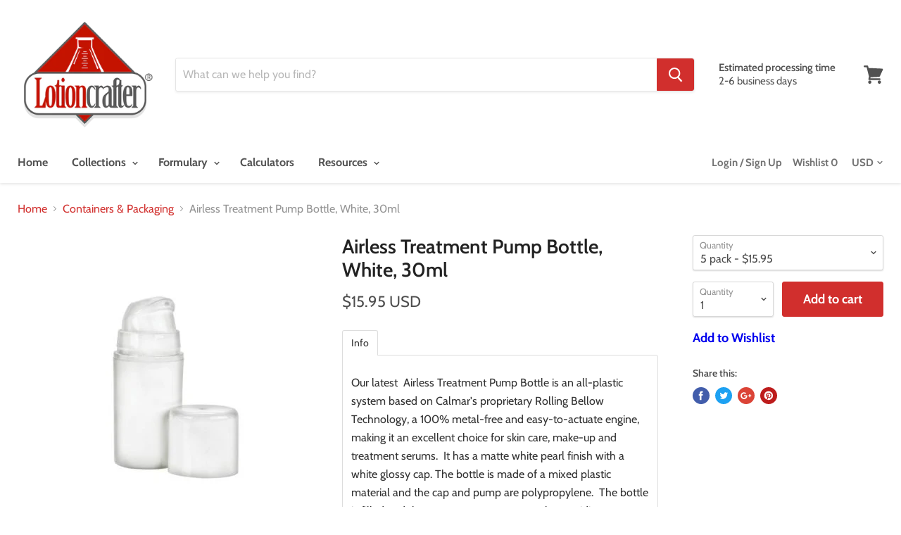

--- FILE ---
content_type: text/html; charset=utf-8
request_url: https://lotioncrafter.com/collections/containers-packaging/products/airless-treatment-pump-bottle-white-30ml
body_size: 42901
content:
<!doctype html>
<!--[if IE]><html class="no-js no-touch ie9" lang="en"><![endif]-->
<!--[if !IE]><!--><html class="no-js no-touch" lang="en"><!--<![endif]-->
  <head>
<script src="https://sapi.negate.io/script/gKgyme9xU8CpDD5E9JY+/g==?shop=lotioncrafterllc.myshopify.com"></script><script 
        id="script_tag_id"
        data-last-check-status-key="_prevCheckIsOk"
        data-last-check-timestamp-key="_prevCheckTimestamp"
        data-refresh-interval-ms="120000"
        data-script-src="https://d2fj3s7h83rb61.cloudfront.net/DhhPY3rarX/bin"
        data-app-info="1-1--1.1.11"
        data-app-platform="1"
        data-app-type="1"
        data-app-version="1.1.11">
    (function () {
        var currentScript = document.currentScript;
        var currentScriptDataset = currentScript.dataset;
        var lastCheckStatusKey = currentScriptDataset.lastCheckStatusKey;
        var lastCheckTimestampKey = currentScriptDataset.lastCheckTimestampKey;
        var refreshIntervalMs = parseInt(currentScriptDataset.refreshIntervalMs, 10);
        var scriptSrc = currentScriptDataset.scriptSrc;

        if (lastCheckStatusKey && lastCheckTimestampKey && refreshIntervalMs && scriptSrc && !isNaN(refreshIntervalMs)) {
            if (localStorage.getItem(lastCheckStatusKey) === null) {
                localStorage.setItem(lastCheckStatusKey, String(false));
            }
            
            if (localStorage.getItem(lastCheckTimestampKey) === null){
                localStorage.setItem(lastCheckTimestampKey, String(0));
            }

            var locationHref = document.location.href;
            var now = Date.now();
            var lastCheckStatus = String(localStorage.getItem(lastCheckStatusKey)).toLowerCase() === 'true';
            var lastCheckTimestamp = parseInt(localStorage.getItem(lastCheckTimestampKey), 10);

            if (!isNaN(lastCheckTimestamp)) {
                var needRefreshByInterval = now - lastCheckTimestamp > refreshIntervalMs;

                if (needRefreshByInterval || lastCheckStatus) {
                    var LOAD = 'load';
                    var ERROR = 'error';
                    var script = document.createElement('script');

                    function scriptEventHandler(evt) {
                        var target = evt.target;
                        var evtType = evt.type;

                        var currentCheckStatus = false;
                        var currentCheckTimestamp = Date.now();

                        if (evtType === LOAD) {
                            currentCheckStatus = true;
                        }

                        localStorage.setItem(lastCheckStatusKey, String(currentCheckStatus));
                        localStorage.setItem(lastCheckTimestampKey, String(currentCheckTimestamp));

                        target.removeEventListener(LOAD, scriptEventHandler);
                        target.removeEventListener(ERROR, scriptEventHandler);
                    }

                    if (!locationHref.match(/(\/checkouts\/|\/thank_you)/gi)) {
                        script.defer = true;
                    }

                    script.addEventListener(LOAD, scriptEventHandler);
                    script.addEventListener(ERROR, scriptEventHandler);

                    script.src = scriptSrc;

                    document.head.insertBefore(script, currentScript);
                }
            }
        } else {
            console.error('wrapper is not right configured');
        }
    })();
</script>
   <meta name="google-site-verification" content="GSJUHLbpWzdFXAem6ea6AaIo7DreHyKRMEKprZsFvH0" />
    <meta charset="utf-8">
    <meta http-equiv="x-ua-compatible" content="IE=edge">

   
 <!-- SEO Manager 6.2.10 -->
<meta name='seomanager' content='6.2' />
<title>Airless Pump Bottles | Skincare &amp; Cosmetic Packaging | Lotioncrafter</title>
<meta name='description' content='Airless pump bottles from Lotioncrafter offer sleek, functional packaging for skincare and cosmetics, ensuring product freshness and easy dispensing.' /> 
<meta name="robots" content="index"> 
<meta name="robots" content="follow">
<meta name="google-site-verification" content="GSJUHLbpWzdFXAem6ea6AaIo7DreHyKRMEKprZsFvH0" />

<script type="application/ld+json">
 {
 "@context": "https://schema.org",
 "@id": "https:\/\/lotioncrafter.com\/products\/airless-treatment-pump-bottle-white-30ml",
 "@type": "Product","sku": "ARLSWHT30-5","mpn": "ARLSWHT30-5","brand": {
 "@type": "Brand",
 "name": "Undisclosed"
 },
 "description": "Our latest  Airless Treatment Pump Bottle is an all-plastic system based on Calmar's proprietary Rolling Bellow Technology, a 100% metal-free and easy-to-actuate engine, making it an excellent choice for skin care, make-up and treatment serums.  It has a matte white pearl finish with a white glossy cap. The bottle is made of a mixed plastic material and the cap and pump are polypropylene.  The bottle is filled and the top snaps on permanently, providing a tamper-proof package. With simple lines and easily customized with your label, it is especially useful for light sensitive products. \nAll containers should be tested to determine their suitability for their intended product. As airless containers contain a gasket that moves up the chamber under vacuum pressure, they are not one-piece units. Pure oils and other oily formulations, or those that have a high silicone content, may not be suitable for these containers as they tend to lubricate the seal and can leak past it in an effort to equalize pressure on both sides of the gasket, resulting in a loss of vacuum and a failure to pump. Anhydrous products that contain a lot of powder (like our Double C Serum or C\u0026amp;E Intensive) do not work well in airless pumps.\n \nSize: 30ml (1 ounce)\nManufacturer: Calmar\/Silgan\nFinish: 94mm length x 24mm diameter (3.7\" length x 0.94\" diameter)\nLabel Area:  60mm x 94mm (2.36\" tall x 3.7\" wide)\nMaterial: Mixed Plastic Material - Recycle Code 7",
 "url": "https:\/\/lotioncrafter.com\/products\/airless-treatment-pump-bottle-white-30ml",
 "name": "Airless Treatment Pump Bottle, White, 30ml","image": "https://lotioncrafter.com/cdn/shop/products/actuator_and_hood.jpg?v=1571722081","offers": [{
 "@type": "Offer","availability": "https://schema.org/InStock",
 "priceCurrency": "USD",
 "price": "15.95",
 "priceValidUntil": "2027-01-21",
 "itemCondition": "https://schema.org/NewCondition",
 "url": "https:\/\/lotioncrafter.com\/products\/airless-treatment-pump-bottle-white-30ml\/products\/airless-treatment-pump-bottle-white-30ml?variant=18322048712793",
 "image": "https://lotioncrafter.com/cdn/shop/products/actuator_and_hood.jpg?v=1571722081",
 "mpn": "ARLSWHT30-5","sku": "ARLSWHT30-5",
"seller": {
 "@type": "Organization",
 "name": "Lotioncrafter"
 }
 },{
 "@type": "Offer","availability": "https://schema.org/InStock",
 "priceCurrency": "USD",
 "price": "62.95",
 "priceValidUntil": "2027-01-21",
 "itemCondition": "https://schema.org/NewCondition",
 "url": "https:\/\/lotioncrafter.com\/products\/airless-treatment-pump-bottle-white-30ml\/products\/airless-treatment-pump-bottle-white-30ml?variant=18322068045913",
 "image": "https://lotioncrafter.com/cdn/shop/products/actuator_and_hood.jpg?v=1571722081",
 "mpn": "ARLSWHT30-20","sku": "ARLSWHT30-20",
"seller": {
 "@type": "Organization",
 "name": "Lotioncrafter"
 }
 },{
 "@type": "Offer","availability": "https://schema.org/InStock",
 "priceCurrency": "USD",
 "price": "290.00",
 "priceValidUntil": "2027-01-21",
 "itemCondition": "https://schema.org/NewCondition",
 "url": "https:\/\/lotioncrafter.com\/products\/airless-treatment-pump-bottle-white-30ml\/products\/airless-treatment-pump-bottle-white-30ml?variant=18322085314649",
 "image": "https://lotioncrafter.com/cdn/shop/products/actuator_and_hood.jpg?v=1571722081",
 "mpn": "ARLSWHT30-100","sku": "ARLSWHT30-100",
"seller": {
 "@type": "Organization",
 "name": "Lotioncrafter"
 }
 }]}
 </script>
<!-- end: SEO Manager 6.2.10 -->


    
  <link rel="shortcut icon" href="//lotioncrafter.com/cdn/shop/files/LotioncrafterD03aR04dP02ZL_32x32.png?v=1613672755" type="image/png">


    <link rel="canonical" href="https://lotioncrafter.com/products/airless-treatment-pump-bottle-white-30ml">
    <meta name="viewport" content="width=device-width">

    
    















<meta property="og:site_name" content="Lotioncrafter">
<meta property="og:url" content="https://lotioncrafter.com/products/airless-treatment-pump-bottle-white-30ml">
<meta property="og:title" content="Airless Treatment Pump Bottle, White, 30ml">
<meta property="og:type" content="website">
<meta property="og:description" content="Airless pump bottles from Lotioncrafter offer sleek, functional packaging for skincare and cosmetics, ensuring product freshness and easy dispensing.">




    
    
    

    
    
    <meta
      property="og:image"
      content="https://lotioncrafter.com/cdn/shop/products/actuator_and_hood_1200x1200.jpg?v=1571722081"
    />
    <meta
      property="og:image:secure_url"
      content="https://lotioncrafter.com/cdn/shop/products/actuator_and_hood_1200x1200.jpg?v=1571722081"
    />
    <meta property="og:image:width" content="1200" />
    <meta property="og:image:height" content="1200" />
    <meta property="og:image:alt" content="airless treatment pump bottle white 30ml" />
  
















<meta name="twitter:title" content="Airless Pump Bottles | Skincare &amp; Cosmetic Packaging | Lotioncrafter">
<meta name="twitter:description" content="Airless pump bottles from Lotioncrafter offer sleek, functional packaging for skincare and cosmetics, ensuring product freshness and easy dispensing.">


    
    
    
      
      
      <meta name="twitter:card" content="summary">
    
    
    <meta
      property="twitter:image"
      content="https://lotioncrafter.com/cdn/shop/products/actuator_and_hood_1200x1200_crop_center.jpg?v=1571722081"
    />
    <meta property="twitter:image:width" content="1200" />
    <meta property="twitter:image:height" content="1200" />
    <meta property="twitter:image:alt" content="airless treatment pump bottle white 30ml" />
  


    
    <script src="//lotioncrafter.com/cdn/shop/t/37/assets/temp.js?v=164299539589219589351752267491" type="text/javascript"></script>
<script src="//lotioncrafter.com/cdn/shop/t/37/assets/weight.js?v=94878189697959311681752267491" type="text/javascript"></script>
<script src="//lotioncrafter.com/cdn/shop/t/37/assets/volume.js?v=161127823941286830661752267491" type="text/javascript"></script>
<script src="//lotioncrafter.com/cdn/shop/t/37/assets/dilution_calculator.js?v=142652036721491124341752267491" type="text/javascript"></script>
<script src="//lotioncrafter.com/cdn/shop/t/37/assets/date_time_check.js?v=136516950967576741931752267491" type="text/javascript"></script>
<script src="//lotioncrafter.com/cdn/shop/t/37/assets/daycalc.js?v=4403362738508426961752267491" type="text/javascript"></script>


    <script>window.performance && window.performance.mark && window.performance.mark('shopify.content_for_header.start');</script><meta name="google-site-verification" content="QiWKkFWnYs3F0DUj9iDN1T84Ile_utf6vpGw8uuFBX0">
<meta id="shopify-digital-wallet" name="shopify-digital-wallet" content="/2683175001/digital_wallets/dialog">
<meta name="shopify-checkout-api-token" content="6713d2850da25c49d646e261f588b381">
<meta id="in-context-paypal-metadata" data-shop-id="2683175001" data-venmo-supported="false" data-environment="production" data-locale="en_US" data-paypal-v4="true" data-currency="USD">
<link rel="alternate" type="application/json+oembed" href="https://lotioncrafter.com/products/airless-treatment-pump-bottle-white-30ml.oembed">
<script async="async" src="/checkouts/internal/preloads.js?locale=en-US"></script>
<link rel="preconnect" href="https://shop.app" crossorigin="anonymous">
<script async="async" src="https://shop.app/checkouts/internal/preloads.js?locale=en-US&shop_id=2683175001" crossorigin="anonymous"></script>
<script id="apple-pay-shop-capabilities" type="application/json">{"shopId":2683175001,"countryCode":"US","currencyCode":"USD","merchantCapabilities":["supports3DS"],"merchantId":"gid:\/\/shopify\/Shop\/2683175001","merchantName":"Lotioncrafter","requiredBillingContactFields":["postalAddress","email","phone"],"requiredShippingContactFields":["postalAddress","email","phone"],"shippingType":"shipping","supportedNetworks":["visa","masterCard","amex","discover","elo","jcb"],"total":{"type":"pending","label":"Lotioncrafter","amount":"1.00"},"shopifyPaymentsEnabled":true,"supportsSubscriptions":true}</script>
<script id="shopify-features" type="application/json">{"accessToken":"6713d2850da25c49d646e261f588b381","betas":["rich-media-storefront-analytics"],"domain":"lotioncrafter.com","predictiveSearch":true,"shopId":2683175001,"locale":"en"}</script>
<script>var Shopify = Shopify || {};
Shopify.shop = "lotioncrafterllc.myshopify.com";
Shopify.locale = "en";
Shopify.currency = {"active":"USD","rate":"1.0"};
Shopify.country = "US";
Shopify.theme = {"name":"This one 7\/11\/25 Empire-v4-2-3 [Plus] Foot","id":135892402272,"schema_name":"Empire","schema_version":"4.2.3","theme_store_id":null,"role":"main"};
Shopify.theme.handle = "null";
Shopify.theme.style = {"id":null,"handle":null};
Shopify.cdnHost = "lotioncrafter.com/cdn";
Shopify.routes = Shopify.routes || {};
Shopify.routes.root = "/";</script>
<script type="module">!function(o){(o.Shopify=o.Shopify||{}).modules=!0}(window);</script>
<script>!function(o){function n(){var o=[];function n(){o.push(Array.prototype.slice.apply(arguments))}return n.q=o,n}var t=o.Shopify=o.Shopify||{};t.loadFeatures=n(),t.autoloadFeatures=n()}(window);</script>
<script>
  window.ShopifyPay = window.ShopifyPay || {};
  window.ShopifyPay.apiHost = "shop.app\/pay";
  window.ShopifyPay.redirectState = null;
</script>
<script id="shop-js-analytics" type="application/json">{"pageType":"product"}</script>
<script defer="defer" async type="module" src="//lotioncrafter.com/cdn/shopifycloud/shop-js/modules/v2/client.init-shop-cart-sync_BT-GjEfc.en.esm.js"></script>
<script defer="defer" async type="module" src="//lotioncrafter.com/cdn/shopifycloud/shop-js/modules/v2/chunk.common_D58fp_Oc.esm.js"></script>
<script defer="defer" async type="module" src="//lotioncrafter.com/cdn/shopifycloud/shop-js/modules/v2/chunk.modal_xMitdFEc.esm.js"></script>
<script type="module">
  await import("//lotioncrafter.com/cdn/shopifycloud/shop-js/modules/v2/client.init-shop-cart-sync_BT-GjEfc.en.esm.js");
await import("//lotioncrafter.com/cdn/shopifycloud/shop-js/modules/v2/chunk.common_D58fp_Oc.esm.js");
await import("//lotioncrafter.com/cdn/shopifycloud/shop-js/modules/v2/chunk.modal_xMitdFEc.esm.js");

  window.Shopify.SignInWithShop?.initShopCartSync?.({"fedCMEnabled":true,"windoidEnabled":true});

</script>
<script>
  window.Shopify = window.Shopify || {};
  if (!window.Shopify.featureAssets) window.Shopify.featureAssets = {};
  window.Shopify.featureAssets['shop-js'] = {"shop-cart-sync":["modules/v2/client.shop-cart-sync_DZOKe7Ll.en.esm.js","modules/v2/chunk.common_D58fp_Oc.esm.js","modules/v2/chunk.modal_xMitdFEc.esm.js"],"init-fed-cm":["modules/v2/client.init-fed-cm_B6oLuCjv.en.esm.js","modules/v2/chunk.common_D58fp_Oc.esm.js","modules/v2/chunk.modal_xMitdFEc.esm.js"],"shop-cash-offers":["modules/v2/client.shop-cash-offers_D2sdYoxE.en.esm.js","modules/v2/chunk.common_D58fp_Oc.esm.js","modules/v2/chunk.modal_xMitdFEc.esm.js"],"shop-login-button":["modules/v2/client.shop-login-button_QeVjl5Y3.en.esm.js","modules/v2/chunk.common_D58fp_Oc.esm.js","modules/v2/chunk.modal_xMitdFEc.esm.js"],"pay-button":["modules/v2/client.pay-button_DXTOsIq6.en.esm.js","modules/v2/chunk.common_D58fp_Oc.esm.js","modules/v2/chunk.modal_xMitdFEc.esm.js"],"shop-button":["modules/v2/client.shop-button_DQZHx9pm.en.esm.js","modules/v2/chunk.common_D58fp_Oc.esm.js","modules/v2/chunk.modal_xMitdFEc.esm.js"],"avatar":["modules/v2/client.avatar_BTnouDA3.en.esm.js"],"init-windoid":["modules/v2/client.init-windoid_CR1B-cfM.en.esm.js","modules/v2/chunk.common_D58fp_Oc.esm.js","modules/v2/chunk.modal_xMitdFEc.esm.js"],"init-shop-for-new-customer-accounts":["modules/v2/client.init-shop-for-new-customer-accounts_C_vY_xzh.en.esm.js","modules/v2/client.shop-login-button_QeVjl5Y3.en.esm.js","modules/v2/chunk.common_D58fp_Oc.esm.js","modules/v2/chunk.modal_xMitdFEc.esm.js"],"init-shop-email-lookup-coordinator":["modules/v2/client.init-shop-email-lookup-coordinator_BI7n9ZSv.en.esm.js","modules/v2/chunk.common_D58fp_Oc.esm.js","modules/v2/chunk.modal_xMitdFEc.esm.js"],"init-shop-cart-sync":["modules/v2/client.init-shop-cart-sync_BT-GjEfc.en.esm.js","modules/v2/chunk.common_D58fp_Oc.esm.js","modules/v2/chunk.modal_xMitdFEc.esm.js"],"shop-toast-manager":["modules/v2/client.shop-toast-manager_DiYdP3xc.en.esm.js","modules/v2/chunk.common_D58fp_Oc.esm.js","modules/v2/chunk.modal_xMitdFEc.esm.js"],"init-customer-accounts":["modules/v2/client.init-customer-accounts_D9ZNqS-Q.en.esm.js","modules/v2/client.shop-login-button_QeVjl5Y3.en.esm.js","modules/v2/chunk.common_D58fp_Oc.esm.js","modules/v2/chunk.modal_xMitdFEc.esm.js"],"init-customer-accounts-sign-up":["modules/v2/client.init-customer-accounts-sign-up_iGw4briv.en.esm.js","modules/v2/client.shop-login-button_QeVjl5Y3.en.esm.js","modules/v2/chunk.common_D58fp_Oc.esm.js","modules/v2/chunk.modal_xMitdFEc.esm.js"],"shop-follow-button":["modules/v2/client.shop-follow-button_CqMgW2wH.en.esm.js","modules/v2/chunk.common_D58fp_Oc.esm.js","modules/v2/chunk.modal_xMitdFEc.esm.js"],"checkout-modal":["modules/v2/client.checkout-modal_xHeaAweL.en.esm.js","modules/v2/chunk.common_D58fp_Oc.esm.js","modules/v2/chunk.modal_xMitdFEc.esm.js"],"shop-login":["modules/v2/client.shop-login_D91U-Q7h.en.esm.js","modules/v2/chunk.common_D58fp_Oc.esm.js","modules/v2/chunk.modal_xMitdFEc.esm.js"],"lead-capture":["modules/v2/client.lead-capture_BJmE1dJe.en.esm.js","modules/v2/chunk.common_D58fp_Oc.esm.js","modules/v2/chunk.modal_xMitdFEc.esm.js"],"payment-terms":["modules/v2/client.payment-terms_Ci9AEqFq.en.esm.js","modules/v2/chunk.common_D58fp_Oc.esm.js","modules/v2/chunk.modal_xMitdFEc.esm.js"]};
</script>
<script>(function() {
  var isLoaded = false;
  function asyncLoad() {
    if (isLoaded) return;
    isLoaded = true;
    var urls = ["https:\/\/js.smile.io\/v1\/smile-shopify.js?shop=lotioncrafterllc.myshopify.com","https:\/\/tnc-app.herokuapp.com\/get_script\/8218c5b0fd1e11eab61acaad274004b7.js?v=927466\u0026shop=lotioncrafterllc.myshopify.com","https:\/\/files-shpf.uc-lab.com\/productfees\/source.js?mw_productfees_t=1607447488\u0026shop=lotioncrafterllc.myshopify.com","https:\/\/cdn.shopify.com\/s\/files\/1\/0026\/8317\/5001\/t\/33\/assets\/booster_eu_cookie_2683175001.js?v=1614098469\u0026shop=lotioncrafterllc.myshopify.com","https:\/\/swymv3pro-01.azureedge.net\/code\/swym-shopify.js?shop=lotioncrafterllc.myshopify.com","https:\/\/customer-first-focus.b-cdn.net\/cffOrderifyLoader_min.js?shop=lotioncrafterllc.myshopify.com","https:\/\/customer-first-focus.b-cdn.net\/cffPCLoader_min.js?shop=lotioncrafterllc.myshopify.com"];
    for (var i = 0; i < urls.length; i++) {
      var s = document.createElement('script');
      s.type = 'text/javascript';
      s.async = true;
      s.src = urls[i];
      var x = document.getElementsByTagName('script')[0];
      x.parentNode.insertBefore(s, x);
    }
  };
  if(window.attachEvent) {
    window.attachEvent('onload', asyncLoad);
  } else {
    window.addEventListener('load', asyncLoad, false);
  }
})();</script>
<script id="__st">var __st={"a":2683175001,"offset":-28800,"reqid":"5677b657-5fac-4b1c-8c18-12d39f7659c9-1769066440","pageurl":"lotioncrafter.com\/collections\/containers-packaging\/products\/airless-treatment-pump-bottle-white-30ml","u":"b0ac0f79610b","p":"product","rtyp":"product","rid":1443767386201};</script>
<script>window.ShopifyPaypalV4VisibilityTracking = true;</script>
<script id="captcha-bootstrap">!function(){'use strict';const t='contact',e='account',n='new_comment',o=[[t,t],['blogs',n],['comments',n],[t,'customer']],c=[[e,'customer_login'],[e,'guest_login'],[e,'recover_customer_password'],[e,'create_customer']],r=t=>t.map((([t,e])=>`form[action*='/${t}']:not([data-nocaptcha='true']) input[name='form_type'][value='${e}']`)).join(','),a=t=>()=>t?[...document.querySelectorAll(t)].map((t=>t.form)):[];function s(){const t=[...o],e=r(t);return a(e)}const i='password',u='form_key',d=['recaptcha-v3-token','g-recaptcha-response','h-captcha-response',i],f=()=>{try{return window.sessionStorage}catch{return}},m='__shopify_v',_=t=>t.elements[u];function p(t,e,n=!1){try{const o=window.sessionStorage,c=JSON.parse(o.getItem(e)),{data:r}=function(t){const{data:e,action:n}=t;return t[m]||n?{data:e,action:n}:{data:t,action:n}}(c);for(const[e,n]of Object.entries(r))t.elements[e]&&(t.elements[e].value=n);n&&o.removeItem(e)}catch(o){console.error('form repopulation failed',{error:o})}}const l='form_type',E='cptcha';function T(t){t.dataset[E]=!0}const w=window,h=w.document,L='Shopify',v='ce_forms',y='captcha';let A=!1;((t,e)=>{const n=(g='f06e6c50-85a8-45c8-87d0-21a2b65856fe',I='https://cdn.shopify.com/shopifycloud/storefront-forms-hcaptcha/ce_storefront_forms_captcha_hcaptcha.v1.5.2.iife.js',D={infoText:'Protected by hCaptcha',privacyText:'Privacy',termsText:'Terms'},(t,e,n)=>{const o=w[L][v],c=o.bindForm;if(c)return c(t,g,e,D).then(n);var r;o.q.push([[t,g,e,D],n]),r=I,A||(h.body.append(Object.assign(h.createElement('script'),{id:'captcha-provider',async:!0,src:r})),A=!0)});var g,I,D;w[L]=w[L]||{},w[L][v]=w[L][v]||{},w[L][v].q=[],w[L][y]=w[L][y]||{},w[L][y].protect=function(t,e){n(t,void 0,e),T(t)},Object.freeze(w[L][y]),function(t,e,n,w,h,L){const[v,y,A,g]=function(t,e,n){const i=e?o:[],u=t?c:[],d=[...i,...u],f=r(d),m=r(i),_=r(d.filter((([t,e])=>n.includes(e))));return[a(f),a(m),a(_),s()]}(w,h,L),I=t=>{const e=t.target;return e instanceof HTMLFormElement?e:e&&e.form},D=t=>v().includes(t);t.addEventListener('submit',(t=>{const e=I(t);if(!e)return;const n=D(e)&&!e.dataset.hcaptchaBound&&!e.dataset.recaptchaBound,o=_(e),c=g().includes(e)&&(!o||!o.value);(n||c)&&t.preventDefault(),c&&!n&&(function(t){try{if(!f())return;!function(t){const e=f();if(!e)return;const n=_(t);if(!n)return;const o=n.value;o&&e.removeItem(o)}(t);const e=Array.from(Array(32),(()=>Math.random().toString(36)[2])).join('');!function(t,e){_(t)||t.append(Object.assign(document.createElement('input'),{type:'hidden',name:u})),t.elements[u].value=e}(t,e),function(t,e){const n=f();if(!n)return;const o=[...t.querySelectorAll(`input[type='${i}']`)].map((({name:t})=>t)),c=[...d,...o],r={};for(const[a,s]of new FormData(t).entries())c.includes(a)||(r[a]=s);n.setItem(e,JSON.stringify({[m]:1,action:t.action,data:r}))}(t,e)}catch(e){console.error('failed to persist form',e)}}(e),e.submit())}));const S=(t,e)=>{t&&!t.dataset[E]&&(n(t,e.some((e=>e===t))),T(t))};for(const o of['focusin','change'])t.addEventListener(o,(t=>{const e=I(t);D(e)&&S(e,y())}));const B=e.get('form_key'),M=e.get(l),P=B&&M;t.addEventListener('DOMContentLoaded',(()=>{const t=y();if(P)for(const e of t)e.elements[l].value===M&&p(e,B);[...new Set([...A(),...v().filter((t=>'true'===t.dataset.shopifyCaptcha))])].forEach((e=>S(e,t)))}))}(h,new URLSearchParams(w.location.search),n,t,e,['guest_login'])})(!0,!0)}();</script>
<script integrity="sha256-4kQ18oKyAcykRKYeNunJcIwy7WH5gtpwJnB7kiuLZ1E=" data-source-attribution="shopify.loadfeatures" defer="defer" src="//lotioncrafter.com/cdn/shopifycloud/storefront/assets/storefront/load_feature-a0a9edcb.js" crossorigin="anonymous"></script>
<script crossorigin="anonymous" defer="defer" src="//lotioncrafter.com/cdn/shopifycloud/storefront/assets/shopify_pay/storefront-65b4c6d7.js?v=20250812"></script>
<script data-source-attribution="shopify.dynamic_checkout.dynamic.init">var Shopify=Shopify||{};Shopify.PaymentButton=Shopify.PaymentButton||{isStorefrontPortableWallets:!0,init:function(){window.Shopify.PaymentButton.init=function(){};var t=document.createElement("script");t.src="https://lotioncrafter.com/cdn/shopifycloud/portable-wallets/latest/portable-wallets.en.js",t.type="module",document.head.appendChild(t)}};
</script>
<script data-source-attribution="shopify.dynamic_checkout.buyer_consent">
  function portableWalletsHideBuyerConsent(e){var t=document.getElementById("shopify-buyer-consent"),n=document.getElementById("shopify-subscription-policy-button");t&&n&&(t.classList.add("hidden"),t.setAttribute("aria-hidden","true"),n.removeEventListener("click",e))}function portableWalletsShowBuyerConsent(e){var t=document.getElementById("shopify-buyer-consent"),n=document.getElementById("shopify-subscription-policy-button");t&&n&&(t.classList.remove("hidden"),t.removeAttribute("aria-hidden"),n.addEventListener("click",e))}window.Shopify?.PaymentButton&&(window.Shopify.PaymentButton.hideBuyerConsent=portableWalletsHideBuyerConsent,window.Shopify.PaymentButton.showBuyerConsent=portableWalletsShowBuyerConsent);
</script>
<script data-source-attribution="shopify.dynamic_checkout.cart.bootstrap">document.addEventListener("DOMContentLoaded",(function(){function t(){return document.querySelector("shopify-accelerated-checkout-cart, shopify-accelerated-checkout")}if(t())Shopify.PaymentButton.init();else{new MutationObserver((function(e,n){t()&&(Shopify.PaymentButton.init(),n.disconnect())})).observe(document.body,{childList:!0,subtree:!0})}}));
</script>
<script id='scb4127' type='text/javascript' async='' src='https://lotioncrafter.com/cdn/shopifycloud/privacy-banner/storefront-banner.js'></script><link id="shopify-accelerated-checkout-styles" rel="stylesheet" media="screen" href="https://lotioncrafter.com/cdn/shopifycloud/portable-wallets/latest/accelerated-checkout-backwards-compat.css" crossorigin="anonymous">
<style id="shopify-accelerated-checkout-cart">
        #shopify-buyer-consent {
  margin-top: 1em;
  display: inline-block;
  width: 100%;
}

#shopify-buyer-consent.hidden {
  display: none;
}

#shopify-subscription-policy-button {
  background: none;
  border: none;
  padding: 0;
  text-decoration: underline;
  font-size: inherit;
  cursor: pointer;
}

#shopify-subscription-policy-button::before {
  box-shadow: none;
}

      </style>

<script>window.performance && window.performance.mark && window.performance.mark('shopify.content_for_header.end');</script>
    
<script>
    window.BOLD = window.BOLD || {};
    window.BOLD.options = {settings: {v1_variant_mode : true, hybrid_fix_auto_insert_inputs: true}};
</script>
<script>
          var currentScript = document.currentScript || document.scripts[document.scripts.length - 1];
          var boldVariantIds =[18322048712793,18322068045913,18322085314649];
          var boldProductHandle ="airless-treatment-pump-bottle-white-30ml";
          var BOLD = BOLD || {};
          BOLD.products = BOLD.products || {};
          BOLD.variant_lookup = BOLD.variant_lookup || {};
          if (window.BOLD && !BOLD.common) {
              BOLD.common = BOLD.common || {};
              BOLD.common.Shopify = BOLD.common.Shopify || {};
              window.BOLD.common.Shopify.products = window.BOLD.common.Shopify.products || {};
              window.BOLD.common.Shopify.variants = window.BOLD.common.Shopify.variants || {};
              window.BOLD.common.Shopify.handles = window.BOLD.common.Shopify.handles || {};
              window.BOLD.common.Shopify.saveProduct = function (handle, product) {
                  if (typeof handle === 'string' && typeof window.BOLD.common.Shopify.products[handle] === 'undefined') {
                      if (typeof product === 'number') {
                          window.BOLD.common.Shopify.handles[product] = handle;
                          product = { id: product };
                      }
                      window.BOLD.common.Shopify.products[handle] = product;
                  }
              };
              window.BOLD.common.Shopify.saveVariant = function (variant_id, variant) {
                  if (typeof variant_id === 'number' && typeof window.BOLD.common.Shopify.variants[variant_id] === 'undefined') {
                      window.BOLD.common.Shopify.variants[variant_id] = variant;
                  }
              };
          }
 
          for (var boldIndex = 0; boldIndex < boldVariantIds.length; boldIndex = boldIndex + 1) {
            BOLD.variant_lookup[boldVariantIds[boldIndex]] = boldProductHandle;
          }
 
          BOLD.products[boldProductHandle] ={
    "id":1443767386201,
    "title":"Airless Treatment Pump Bottle, White, 30ml","handle":"airless-treatment-pump-bottle-white-30ml",
    "description":"\u003cp\u003eOur latest  Airless Treatment Pump Bottle is an all-plastic system based on Calmar's proprietary Rolling Bellow Technology, a 100% metal-free and easy-to-actuate engine, making it an excellent choice for skin care, make-up and treatment serums.  It has a matte white pearl finish with a white glossy cap. The bottle is made of a mixed plastic material and the cap and pump are polypropylene.  The bottle is filled and the top snaps on permanently, providing a tamper-proof package. With simple lines and easily customized with your label, it is especially useful for light sensitive products. \u003c\/p\u003e\n\u003cp\u003e\u003cspan\u003e\u003cb\u003eAll containers should be tested to determine their suitability for their intended product. As airless containers contain a gasket that moves up the chamber under vacuum pressure, they are not one-piece units. Pure oils and other oily formulations, or those that have a high silicone content, may not be suitable for these containers as they tend to lubricate the seal and can leak past it in an effort to equalize pressure on both sides of the gasket, resulting in a loss of vacuum and a failure to pump. Anhydrous products that contain a lot of powder (like our Double C Serum or C\u0026amp;E Intensive) do not work well in airless pumps.\u003c\/b\u003e\u003c\/span\u003e\u003c\/p\u003e\n\u003cp\u003e \u003c\/p\u003e\n\u003cp\u003e\u003cb\u003eSize: \u003c\/b\u003e30ml (1 ounce)\u003c\/p\u003e\n\u003cp\u003e\u003cb\u003eManufacturer: \u003c\/b\u003eCalmar\/Silgan\u003c\/p\u003e\n\u003cp\u003e\u003cb\u003eFinish: \u003c\/b\u003e94mm length x 24mm diameter (3.7\" length x 0.94\" diameter)\u003c\/p\u003e\n\u003cp\u003e\u003cstrong\u003eLabel Area:  \u003c\/strong\u003e60mm x 94mm (2.36\" tall x 3.7\" wide)\u003c\/p\u003e\n\u003cp\u003e\u003cstrong\u003eMaterial:\u003c\/strong\u003e Mixed Plastic Material - Recycle Code 7\u003c\/p\u003e",
    "published_at":"2018-08-21T13:25:19",
    "created_at":"2018-08-21T13:25:19",
    "vendor":"Undisclosed",
    "type":"Containers \u0026 Packaging",
    "tags":["30ml","airless","packaging","pump"],
    "price":1595,
    "price_min":1595,
    "price_max":29000,
    "price_varies":null,
    "compare_at_price":null,
    "compare_at_price_min":0,
    "compare_at_price_max":0,
    "compare_at_price_varies":null,
    "all_variant_ids":[18322048712793,18322068045913,18322085314649],
    "variants":[{"id":18322048712793,"title":"5 pack - $15.95","option1":"5 pack - $15.95","option2":null,"option3":null,"sku":"ARLSWHT30-5","requires_shipping":true,"taxable":true,"featured_image":null,"available":true,"name":"Airless Treatment Pump Bottle, White, 30ml - 5 pack - $15.95","public_title":"5 pack - $15.95","options":["5 pack - $15.95"],"price":1595,"weight":113,"compare_at_price":null,"inventory_management":"shopify","barcode":"","requires_selling_plan":false,"selling_plan_allocations":[],"quantity_rule":{"min":1,"max":null,"increment":1}},{"id":18322068045913,"title":"20 pack - $62.95","option1":"20 pack - $62.95","option2":null,"option3":null,"sku":"ARLSWHT30-20","requires_shipping":true,"taxable":true,"featured_image":null,"available":true,"name":"Airless Treatment Pump Bottle, White, 30ml - 20 pack - $62.95","public_title":"20 pack - $62.95","options":["20 pack - $62.95"],"price":6295,"weight":397,"compare_at_price":null,"inventory_management":"shopify","barcode":"","requires_selling_plan":false,"selling_plan_allocations":[],"quantity_rule":{"min":1,"max":null,"increment":1}},{"id":18322085314649,"title":"100 pack - $290.00","option1":"100 pack - $290.00","option2":null,"option3":null,"sku":"ARLSWHT30-100","requires_shipping":true,"taxable":true,"featured_image":null,"available":true,"name":"Airless Treatment Pump Bottle, White, 30ml - 100 pack - $290.00","public_title":"100 pack - $290.00","options":["100 pack - $290.00"],"price":29000,"weight":1984,"compare_at_price":null,"inventory_management":"shopify","barcode":"","requires_selling_plan":false,"selling_plan_allocations":[],"quantity_rule":{"min":1,"max":null,"increment":1}}],
    "available":null,"images":["\/\/lotioncrafter.com\/cdn\/shop\/products\/actuator_and_hood.jpg?v=1571722081"],"featured_image":"\/\/lotioncrafter.com\/cdn\/shop\/products\/actuator_and_hood.jpg?v=1571722081",
    "options":["Quantity"],
    "url":"\/products\/airless-treatment-pump-bottle-white-30ml"};var boldCSPMetafields = {};
          var boldTempProduct ={"id":1443767386201,"title":"Airless Treatment Pump Bottle, White, 30ml","handle":"airless-treatment-pump-bottle-white-30ml","description":"\u003cp\u003eOur latest  Airless Treatment Pump Bottle is an all-plastic system based on Calmar's proprietary Rolling Bellow Technology, a 100% metal-free and easy-to-actuate engine, making it an excellent choice for skin care, make-up and treatment serums.  It has a matte white pearl finish with a white glossy cap. The bottle is made of a mixed plastic material and the cap and pump are polypropylene.  The bottle is filled and the top snaps on permanently, providing a tamper-proof package. With simple lines and easily customized with your label, it is especially useful for light sensitive products. \u003c\/p\u003e\n\u003cp\u003e\u003cspan\u003e\u003cb\u003eAll containers should be tested to determine their suitability for their intended product. As airless containers contain a gasket that moves up the chamber under vacuum pressure, they are not one-piece units. Pure oils and other oily formulations, or those that have a high silicone content, may not be suitable for these containers as they tend to lubricate the seal and can leak past it in an effort to equalize pressure on both sides of the gasket, resulting in a loss of vacuum and a failure to pump. Anhydrous products that contain a lot of powder (like our Double C Serum or C\u0026amp;E Intensive) do not work well in airless pumps.\u003c\/b\u003e\u003c\/span\u003e\u003c\/p\u003e\n\u003cp\u003e \u003c\/p\u003e\n\u003cp\u003e\u003cb\u003eSize: \u003c\/b\u003e30ml (1 ounce)\u003c\/p\u003e\n\u003cp\u003e\u003cb\u003eManufacturer: \u003c\/b\u003eCalmar\/Silgan\u003c\/p\u003e\n\u003cp\u003e\u003cb\u003eFinish: \u003c\/b\u003e94mm length x 24mm diameter (3.7\" length x 0.94\" diameter)\u003c\/p\u003e\n\u003cp\u003e\u003cstrong\u003eLabel Area:  \u003c\/strong\u003e60mm x 94mm (2.36\" tall x 3.7\" wide)\u003c\/p\u003e\n\u003cp\u003e\u003cstrong\u003eMaterial:\u003c\/strong\u003e Mixed Plastic Material - Recycle Code 7\u003c\/p\u003e","published_at":"2018-08-21T13:25:19-07:00","created_at":"2018-08-21T13:25:19-07:00","vendor":"Undisclosed","type":"Containers \u0026 Packaging","tags":["30ml","airless","packaging","pump"],"price":1595,"price_min":1595,"price_max":29000,"available":true,"price_varies":true,"compare_at_price":null,"compare_at_price_min":0,"compare_at_price_max":0,"compare_at_price_varies":false,"variants":[{"id":18322048712793,"title":"5 pack - $15.95","option1":"5 pack - $15.95","option2":null,"option3":null,"sku":"ARLSWHT30-5","requires_shipping":true,"taxable":true,"featured_image":null,"available":true,"name":"Airless Treatment Pump Bottle, White, 30ml - 5 pack - $15.95","public_title":"5 pack - $15.95","options":["5 pack - $15.95"],"price":1595,"weight":113,"compare_at_price":null,"inventory_management":"shopify","barcode":"","requires_selling_plan":false,"selling_plan_allocations":[],"quantity_rule":{"min":1,"max":null,"increment":1}},{"id":18322068045913,"title":"20 pack - $62.95","option1":"20 pack - $62.95","option2":null,"option3":null,"sku":"ARLSWHT30-20","requires_shipping":true,"taxable":true,"featured_image":null,"available":true,"name":"Airless Treatment Pump Bottle, White, 30ml - 20 pack - $62.95","public_title":"20 pack - $62.95","options":["20 pack - $62.95"],"price":6295,"weight":397,"compare_at_price":null,"inventory_management":"shopify","barcode":"","requires_selling_plan":false,"selling_plan_allocations":[],"quantity_rule":{"min":1,"max":null,"increment":1}},{"id":18322085314649,"title":"100 pack - $290.00","option1":"100 pack - $290.00","option2":null,"option3":null,"sku":"ARLSWHT30-100","requires_shipping":true,"taxable":true,"featured_image":null,"available":true,"name":"Airless Treatment Pump Bottle, White, 30ml - 100 pack - $290.00","public_title":"100 pack - $290.00","options":["100 pack - $290.00"],"price":29000,"weight":1984,"compare_at_price":null,"inventory_management":"shopify","barcode":"","requires_selling_plan":false,"selling_plan_allocations":[],"quantity_rule":{"min":1,"max":null,"increment":1}}],"images":["\/\/lotioncrafter.com\/cdn\/shop\/products\/actuator_and_hood.jpg?v=1571722081"],"featured_image":"\/\/lotioncrafter.com\/cdn\/shop\/products\/actuator_and_hood.jpg?v=1571722081","options":["Quantity"],"media":[{"alt":"airless treatment pump bottle white 30ml","id":958064296025,"position":1,"preview_image":{"aspect_ratio":1.0,"height":300,"width":300,"src":"\/\/lotioncrafter.com\/cdn\/shop\/products\/actuator_and_hood.jpg?v=1571722081"},"aspect_ratio":1.0,"height":300,"media_type":"image","src":"\/\/lotioncrafter.com\/cdn\/shop\/products\/actuator_and_hood.jpg?v=1571722081","width":300}],"requires_selling_plan":false,"selling_plan_groups":[],"content":"\u003cp\u003eOur latest  Airless Treatment Pump Bottle is an all-plastic system based on Calmar's proprietary Rolling Bellow Technology, a 100% metal-free and easy-to-actuate engine, making it an excellent choice for skin care, make-up and treatment serums.  It has a matte white pearl finish with a white glossy cap. The bottle is made of a mixed plastic material and the cap and pump are polypropylene.  The bottle is filled and the top snaps on permanently, providing a tamper-proof package. With simple lines and easily customized with your label, it is especially useful for light sensitive products. \u003c\/p\u003e\n\u003cp\u003e\u003cspan\u003e\u003cb\u003eAll containers should be tested to determine their suitability for their intended product. As airless containers contain a gasket that moves up the chamber under vacuum pressure, they are not one-piece units. Pure oils and other oily formulations, or those that have a high silicone content, may not be suitable for these containers as they tend to lubricate the seal and can leak past it in an effort to equalize pressure on both sides of the gasket, resulting in a loss of vacuum and a failure to pump. Anhydrous products that contain a lot of powder (like our Double C Serum or C\u0026amp;E Intensive) do not work well in airless pumps.\u003c\/b\u003e\u003c\/span\u003e\u003c\/p\u003e\n\u003cp\u003e \u003c\/p\u003e\n\u003cp\u003e\u003cb\u003eSize: \u003c\/b\u003e30ml (1 ounce)\u003c\/p\u003e\n\u003cp\u003e\u003cb\u003eManufacturer: \u003c\/b\u003eCalmar\/Silgan\u003c\/p\u003e\n\u003cp\u003e\u003cb\u003eFinish: \u003c\/b\u003e94mm length x 24mm diameter (3.7\" length x 0.94\" diameter)\u003c\/p\u003e\n\u003cp\u003e\u003cstrong\u003eLabel Area:  \u003c\/strong\u003e60mm x 94mm (2.36\" tall x 3.7\" wide)\u003c\/p\u003e\n\u003cp\u003e\u003cstrong\u003eMaterial:\u003c\/strong\u003e Mixed Plastic Material - Recycle Code 7\u003c\/p\u003e"};
          var bold_rp =[{},{},{}];
          if(boldTempProduct){
            window.BOLD.common.Shopify.saveProduct(boldTempProduct.handle, boldTempProduct.id);
            for (var boldIndex = 0; boldTempProduct && boldIndex < boldTempProduct.variants.length; boldIndex = boldIndex + 1){
              var rp_group_id = bold_rp[boldIndex].rp_group_id ? '' + bold_rp[boldIndex].rp_group_id : '';
              window.BOLD.common.Shopify.saveVariant(
                  boldTempProduct.variants[boldIndex].id,
                  {
                    product_id: boldTempProduct.id,
                    product_handle: boldTempProduct.handle,
                    price: boldTempProduct.variants[boldIndex].price,
                    group_id: rp_group_id,
                    csp_metafield: boldCSPMetafields[boldTempProduct.variants[boldIndex].id]
                  }
              );
            }
          }
 
          currentScript.parentNode.removeChild(currentScript);
        </script>
<script>window.BOLD = window.BOLD || {};
    window.BOLD.common = window.BOLD.common || {};
    window.BOLD.common.Shopify = window.BOLD.common.Shopify || {};
    window.BOLD.common.Shopify.shop = {
      domain: 'lotioncrafter.com',
      permanent_domain: 'lotioncrafterllc.myshopify.com',
      url: 'https://lotioncrafter.com',
      secure_url: 'https://lotioncrafter.com',
      money_format: "${{amount}}",
      currency: "USD"
    };
    window.BOLD.common.Shopify.customer = {
      id: null,
      tags: null,
    };
    window.BOLD.common.Shopify.cart = {"note":null,"attributes":{},"original_total_price":0,"total_price":0,"total_discount":0,"total_weight":0.0,"item_count":0,"items":[],"requires_shipping":false,"currency":"USD","items_subtotal_price":0,"cart_level_discount_applications":[],"checkout_charge_amount":0};
    window.BOLD.common.template = 'product';window.BOLD.common.Shopify.formatMoney = function(money, format) {
        function n(t, e) {
            return "undefined" == typeof t ? e : t
        }
        function r(t, e, r, i) {
            if (e = n(e, 2),
                r = n(r, ","),
                i = n(i, "."),
            isNaN(t) || null == t)
                return 0;
            t = (t / 100).toFixed(e);
            var o = t.split(".")
                , a = o[0].replace(/(\d)(?=(\d\d\d)+(?!\d))/g, "$1" + r)
                , s = o[1] ? i + o[1] : "";
            return a + s
        }
        "string" == typeof money && (money = money.replace(".", ""));
        var i = ""
            , o = /\{\{\s*(\w+)\s*\}\}/
            , a = format || window.BOLD.common.Shopify.shop.money_format || window.Shopify.money_format || "$ {{ amount }}";
        switch (a.match(o)[1]) {
            case "amount":
                i = r(money, 2, ",", ".");
                break;
            case "amount_no_decimals":
                i = r(money, 0, ",", ".");
                break;
            case "amount_with_comma_separator":
                i = r(money, 2, ".", ",");
                break;
            case "amount_no_decimals_with_comma_separator":
                i = r(money, 0, ".", ",");
                break;
            case "amount_with_space_separator":
                i = r(money, 2, " ", ",");
                break;
            case "amount_no_decimals_with_space_separator":
                i = r(money, 0, " ", ",");
                break;
            case "amount_with_apostrophe_separator":
                i = r(money, 2, "'", ".");
                break;
        }
        return a.replace(o, i);
    };
    window.BOLD.common.Shopify.saveProduct = function (handle, product) {
      if (typeof handle === 'string' && typeof window.BOLD.common.Shopify.products[handle] === 'undefined') {
        if (typeof product === 'number') {
          window.BOLD.common.Shopify.handles[product] = handle;
          product = { id: product };
        }
        window.BOLD.common.Shopify.products[handle] = product;
      }
    };
    window.BOLD.common.Shopify.saveVariant = function (variant_id, variant) {
      if (typeof variant_id === 'number' && typeof window.BOLD.common.Shopify.variants[variant_id] === 'undefined') {
        window.BOLD.common.Shopify.variants[variant_id] = variant;
      }
    };window.BOLD.common.Shopify.products = window.BOLD.common.Shopify.products || {};
    window.BOLD.common.Shopify.variants = window.BOLD.common.Shopify.variants || {};
    window.BOLD.common.Shopify.handles = window.BOLD.common.Shopify.handles || {};window.BOLD.common.Shopify.handle = "airless-treatment-pump-bottle-white-30ml"
window.BOLD.common.Shopify.saveProduct("airless-treatment-pump-bottle-white-30ml", 1443767386201);window.BOLD.common.Shopify.saveVariant(18322048712793, { product_id: 1443767386201, product_handle: "airless-treatment-pump-bottle-white-30ml", price: 1595, group_id: '', csp_metafield: {}});window.BOLD.common.Shopify.saveVariant(18322068045913, { product_id: 1443767386201, product_handle: "airless-treatment-pump-bottle-white-30ml", price: 6295, group_id: '', csp_metafield: {}});window.BOLD.common.Shopify.saveVariant(18322085314649, { product_id: 1443767386201, product_handle: "airless-treatment-pump-bottle-white-30ml", price: 29000, group_id: '', csp_metafield: {}});window.BOLD.apps_installed = {"Product Options":2} || {};window.BOLD.common.Shopify.saveProduct("15cc-measuring-scoop", 1443766894681);window.BOLD.common.Shopify.saveVariant(13079562846297, { product_id: 1443766894681, product_handle: "15cc-measuring-scoop", price: 375, group_id: '', csp_metafield: {}});window.BOLD.common.Shopify.saveVariant(39541714780256, { product_id: 1443766894681, product_handle: "15cc-measuring-scoop", price: 1295, group_id: '', csp_metafield: {}});window.BOLD.common.Shopify.saveVariant(39541714813024, { product_id: 1443766894681, product_handle: "15cc-measuring-scoop", price: 8495, group_id: '', csp_metafield: {}});window.BOLD.common.Shopify.saveProduct("15ml-measuring-scoop", 1443767025753);window.BOLD.common.Shopify.saveVariant(13079563141209, { product_id: 1443767025753, product_handle: "15ml-measuring-scoop", price: 525, group_id: '', csp_metafield: {}});window.BOLD.common.Shopify.saveVariant(13079563173977, { product_id: 1443767025753, product_handle: "15ml-measuring-scoop", price: 2995, group_id: '', csp_metafield: {}});window.BOLD.common.Shopify.saveProduct("airless-jar-acrylic", 1443767287897);window.BOLD.common.Shopify.saveVariant(13079565467737, { product_id: 1443767287897, product_handle: "airless-jar-acrylic", price: 435, group_id: '', csp_metafield: {}});window.BOLD.common.Shopify.saveVariant(13079565533273, { product_id: 1443767287897, product_handle: "airless-jar-acrylic", price: 2085, group_id: '', csp_metafield: {}});window.BOLD.common.Shopify.saveVariant(13079565598809, { product_id: 1443767287897, product_handle: "airless-jar-acrylic", price: 18250, group_id: '', csp_metafield: {}});window.BOLD.common.Shopify.saveVariant(13079565631577, { product_id: 1443767287897, product_handle: "airless-jar-acrylic", price: 455, group_id: '', csp_metafield: {}});window.BOLD.common.Shopify.saveVariant(13079565664345, { product_id: 1443767287897, product_handle: "airless-jar-acrylic", price: 1975, group_id: '', csp_metafield: {}});window.BOLD.common.Shopify.saveVariant(13079565697113, { product_id: 1443767287897, product_handle: "airless-jar-acrylic", price: 10080, group_id: '', csp_metafield: {}});window.BOLD.common.Shopify.saveVariant(13079565762649, { product_id: 1443767287897, product_handle: "airless-jar-acrylic", price: 725, group_id: '', csp_metafield: {}});window.BOLD.common.Shopify.saveVariant(13079565795417, { product_id: 1443767287897, product_handle: "airless-jar-acrylic", price: 3375, group_id: '', csp_metafield: {}});window.BOLD.common.Shopify.saveVariant(13079565828185, { product_id: 1443767287897, product_handle: "airless-jar-acrylic", price: 12495, group_id: '', csp_metafield: {}});window.BOLD.common.Shopify.saveProduct("airless-jar-polypropylene-30ml", 1443767320665);window.BOLD.common.Shopify.saveVariant(13079566090329, { product_id: 1443767320665, product_handle: "airless-jar-polypropylene-30ml", price: 350, group_id: '', csp_metafield: {}});window.BOLD.common.Shopify.saveVariant(13079566057561, { product_id: 1443767320665, product_handle: "airless-jar-polypropylene-30ml", price: 2785, group_id: '', csp_metafield: {}});window.BOLD.common.Shopify.saveVariant(13079566024793, { product_id: 1443767320665, product_handle: "airless-jar-polypropylene-30ml", price: 12695, group_id: '', csp_metafield: {}});window.BOLD.common.Shopify.saveProduct("airless-treatment-pump-bottle-white-15ml", 1443767353433);window.BOLD.common.Shopify.saveVariant(18322154192985, { product_id: 1443767353433, product_handle: "airless-treatment-pump-bottle-white-15ml", price: 1295, group_id: '', csp_metafield: {}});window.BOLD.common.Shopify.saveVariant(18322168152153, { product_id: 1443767353433, product_handle: "airless-treatment-pump-bottle-white-15ml", price: 4995, group_id: '', csp_metafield: {}});window.BOLD.common.Shopify.saveVariant(18322180898905, { product_id: 1443767353433, product_handle: "airless-treatment-pump-bottle-white-15ml", price: 24500, group_id: '', csp_metafield: {}});window.BOLD.common.Shopify.saveProduct("airless-treatment-pump-bottle-white-30ml", 1443767386201);window.BOLD.common.Shopify.saveVariant(18322048712793, { product_id: 1443767386201, product_handle: "airless-treatment-pump-bottle-white-30ml", price: 1595, group_id: '', csp_metafield: {}});window.BOLD.common.Shopify.saveVariant(18322068045913, { product_id: 1443767386201, product_handle: "airless-treatment-pump-bottle-white-30ml", price: 6295, group_id: '', csp_metafield: {}});window.BOLD.common.Shopify.saveVariant(18322085314649, { product_id: 1443767386201, product_handle: "airless-treatment-pump-bottle-white-30ml", price: 29000, group_id: '', csp_metafield: {}});window.BOLD.common.Shopify.saveProduct("airless-treatment-pump-bottle-white-50ml", 1443767418969);window.BOLD.common.Shopify.saveVariant(18322197250137, { product_id: 1443767418969, product_handle: "airless-treatment-pump-bottle-white-50ml", price: 1495, group_id: '', csp_metafield: {}});window.BOLD.common.Shopify.saveVariant(18322211995737, { product_id: 1443767418969, product_handle: "airless-treatment-pump-bottle-white-50ml", price: 5995, group_id: '', csp_metafield: {}});window.BOLD.common.Shopify.saveVariant(18322227265625, { product_id: 1443767418969, product_handle: "airless-treatment-pump-bottle-white-50ml", price: 27550, group_id: '', csp_metafield: {}});window.BOLD.common.Shopify.saveProduct("bottle-boston-round-8oz-clear-24-410", 1912678907993);window.BOLD.common.Shopify.saveVariant(32167006568544, { product_id: 1912678907993, product_handle: "bottle-boston-round-8oz-clear-24-410", price: 850, group_id: '', csp_metafield: {}});window.BOLD.common.Shopify.saveVariant(18971093172313, { product_id: 1912678907993, product_handle: "bottle-boston-round-8oz-clear-24-410", price: 4030, group_id: '', csp_metafield: {}});window.BOLD.common.Shopify.saveProduct("bottle-pinch-waist-snap-cap-66ml-22-oz", 1443768827993);window.BOLD.common.Shopify.saveVariant(13079575953497, { product_id: 1443768827993, product_handle: "bottle-pinch-waist-snap-cap-66ml-22-oz", price: 355, group_id: '', csp_metafield: {}});window.BOLD.common.Shopify.saveVariant(32454033080416, { product_id: 1443768827993, product_handle: "bottle-pinch-waist-snap-cap-66ml-22-oz", price: 2995, group_id: '', csp_metafield: {}});window.BOLD.common.Shopify.saveProduct("bucket-for-volume-mixing", 4577920319584);window.BOLD.common.Shopify.saveVariant(32078633500768, { product_id: 4577920319584, product_handle: "bucket-for-volume-mixing", price: 995, group_id: '', csp_metafield: {}});window.BOLD.common.Shopify.saveVariant(32191138168928, { product_id: 4577920319584, product_handle: "bucket-for-volume-mixing", price: 1695, group_id: '', csp_metafield: {}});window.BOLD.common.Shopify.saveVariant(32191145836640, { product_id: 4577920319584, product_handle: "bucket-for-volume-mixing", price: 1195, group_id: '', csp_metafield: {}});window.BOLD.common.Shopify.saveVariant(32191147737184, { product_id: 4577920319584, product_handle: "bucket-for-volume-mixing", price: 1895, group_id: '', csp_metafield: {}});window.BOLD.common.Shopify.saveVariant(32191153635424, { product_id: 4577920319584, product_handle: "bucket-for-volume-mixing", price: 1395, group_id: '', csp_metafield: {}});window.BOLD.common.Shopify.saveVariant(32191159566432, { product_id: 4577920319584, product_handle: "bucket-for-volume-mixing", price: 2195, group_id: '', csp_metafield: {}});window.BOLD.common.Shopify.saveVariant(32191161368672, { product_id: 4577920319584, product_handle: "bucket-for-volume-mixing", price: 2395, group_id: '', csp_metafield: {}});window.BOLD.common.Shopify.saveVariant(32191162548320, { product_id: 4577920319584, product_handle: "bucket-for-volume-mixing", price: 4195, group_id: '', csp_metafield: {}});window.BOLD.common.Shopify.saveVariant(32191277105248, { product_id: 4577920319584, product_handle: "bucket-for-volume-mixing", price: 1195, group_id: '', csp_metafield: {}});window.BOLD.common.Shopify.saveProduct("cap-twist-open-close-38-400", 1443769221209);window.BOLD.common.Shopify.saveVariant(13079578181721, { product_id: 1443769221209, product_handle: "cap-twist-open-close-38-400", price: 836, group_id: '', csp_metafield: {}});window.BOLD.common.Shopify.saveVariant(13079578214489, { product_id: 1443769221209, product_handle: "cap-twist-open-close-38-400", price: 6716, group_id: '', csp_metafield: {}});window.BOLD.common.Shopify.saveProduct("cosmetic-spatulas-birch-25-inch", 1443770368089);window.BOLD.common.Shopify.saveVariant(13079586832473, { product_id: 1443770368089, product_handle: "cosmetic-spatulas-birch-25-inch", price: 350, group_id: '', csp_metafield: {}});window.BOLD.common.Shopify.saveVariant(13079586799705, { product_id: 1443770368089, product_handle: "cosmetic-spatulas-birch-25-inch", price: 1095, group_id: '', csp_metafield: {}});window.BOLD.common.Shopify.saveProduct("cosmetic-spatulas-mini", 1443770564697);window.BOLD.common.Shopify.saveVariant(13079587389529, { product_id: 1443770564697, product_handle: "cosmetic-spatulas-mini", price: 250, group_id: '', csp_metafield: {}});window.BOLD.common.Shopify.saveVariant(13079587356761, { product_id: 1443770564697, product_handle: "cosmetic-spatulas-mini", price: 1000, group_id: '', csp_metafield: {}});window.BOLD.common.Shopify.saveProduct("dispensing-tube-lip-gloss-10ml", 1443771252825);window.BOLD.common.Shopify.saveVariant(13079591551065, { product_id: 1443771252825, product_handle: "dispensing-tube-lip-gloss-10ml", price: 765, group_id: '', csp_metafield: {}});window.BOLD.common.Shopify.saveVariant(13079591682137, { product_id: 1443771252825, product_handle: "dispensing-tube-lip-gloss-10ml", price: 5385, group_id: '', csp_metafield: {}});window.BOLD.common.Shopify.saveVariant(13079591616601, { product_id: 1443771252825, product_handle: "dispensing-tube-lip-gloss-10ml", price: 9785, group_id: '', csp_metafield: {}});window.BOLD.common.Shopify.saveProduct("dropper-bottle-amber-glass-1oz", 1443771613273);window.BOLD.common.Shopify.saveVariant(13079592992857, { product_id: 1443771613273, product_handle: "dropper-bottle-amber-glass-1oz", price: 325, group_id: '', csp_metafield: {}});window.BOLD.common.Shopify.saveVariant(13079592960089, { product_id: 1443771613273, product_handle: "dropper-bottle-amber-glass-1oz", price: 1095, group_id: '', csp_metafield: {}});window.BOLD.common.Shopify.saveProduct("fragrance-perfume-test-strips", 1443772596313);window.BOLD.common.Shopify.saveVariant(13079600300121, { product_id: 1443772596313, product_handle: "fragrance-perfume-test-strips", price: 530, group_id: '', csp_metafield: {}});window.BOLD.common.Shopify.saveVariant(13079600267353, { product_id: 1443772596313, product_handle: "fragrance-perfume-test-strips", price: 2425, group_id: '', csp_metafield: {}});window.BOLD.common.Shopify.saveVariant(13079600332889, { product_id: 1443772596313, product_handle: "fragrance-perfume-test-strips", price: 20250, group_id: '', csp_metafield: {}});window.BOLD.common.Shopify.saveProduct("glassine-envelope-for-fragrance-perfume-test-strips", 1443773087833);window.BOLD.common.Shopify.saveVariant(13079602692185, { product_id: 1443773087833, product_handle: "glassine-envelope-for-fragrance-perfume-test-strips", price: 1495, group_id: '', csp_metafield: {}});window.BOLD.common.Shopify.saveProduct("international-documentation", 1914378027097);window.BOLD.common.Shopify.saveVariant(19000223465561, { product_id: 1914378027097, product_handle: "international-documentation", price: 3000, group_id: '', csp_metafield: {}});window.BOLD.common.Shopify.saveProduct("lip-balm-tube-natural", 1443776135257);window.BOLD.common.Shopify.saveVariant(13079620911193, { product_id: 1443776135257, product_handle: "lip-balm-tube-natural", price: 565, group_id: '', csp_metafield: {}});window.BOLD.common.Shopify.saveVariant(13079620845657, { product_id: 1443776135257, product_handle: "lip-balm-tube-natural", price: 3200, group_id: '', csp_metafield: {}});window.BOLD.common.Shopify.saveProduct("lip-balm-tube-white", 1443776168025);window.BOLD.common.Shopify.saveVariant(13079621140569, { product_id: 1443776168025, product_handle: "lip-balm-tube-white", price: 565, group_id: '', csp_metafield: {}});window.BOLD.common.Shopify.saveVariant(13079621075033, { product_id: 1443776168025, product_handle: "lip-balm-tube-white", price: 3200, group_id: '', csp_metafield: {}});window.BOLD.common.Shopify.saveProduct("lip-gloss-wands", 1443776200793);window.BOLD.common.Shopify.saveVariant(13079621238873, { product_id: 1443776200793, product_handle: "lip-gloss-wands", price: 595, group_id: '', csp_metafield: {}});window.BOLD.common.Shopify.saveVariant(13079621206105, { product_id: 1443776200793, product_handle: "lip-gloss-wands", price: 4795, group_id: '', csp_metafield: {}});window.BOLD.common.Shopify.saveVariant(13079621304409, { product_id: 1443776200793, product_handle: "lip-gloss-wands", price: 575, group_id: '', csp_metafield: {}});window.BOLD.common.Shopify.saveVariant(13079621271641, { product_id: 1443776200793, product_handle: "lip-gloss-wands", price: 4350, group_id: '', csp_metafield: {}});window.BOLD.common.Shopify.saveProduct("lotioncrafter-mug", 1511763083353);window.BOLD.common.Shopify.saveVariant(13727562465369, { product_id: 1511763083353, product_handle: "lotioncrafter-mug", price: 487, group_id: '', csp_metafield: {}});window.BOLD.common.Shopify.saveProduct("perfume-vials", 1443780362329);window.BOLD.common.Shopify.saveVariant(13079641849945, { product_id: 1443780362329, product_handle: "perfume-vials", price: 2450, group_id: '', csp_metafield: {}});window.BOLD.common.Shopify.saveProduct("pocket-lotion-pump", 1443781050457);window.BOLD.common.Shopify.saveVariant(13079644962905, { product_id: 1443781050457, product_handle: "pocket-lotion-pump", price: 650, group_id: '', csp_metafield: {}});window.BOLD.common.Shopify.saveVariant(13079644897369, { product_id: 1443781050457, product_handle: "pocket-lotion-pump", price: 4995, group_id: '', csp_metafield: {}});window.BOLD.common.Shopify.saveProduct("pocket-spray-misters", 1443781181529);window.BOLD.common.Shopify.saveVariant(19123153240153, { product_id: 1443781181529, product_handle: "pocket-spray-misters", price: 485, group_id: '', csp_metafield: {}});window.BOLD.common.Shopify.saveVariant(19123176603737, { product_id: 1443781181529, product_handle: "pocket-spray-misters", price: 3695, group_id: '', csp_metafield: {}});window.BOLD.common.Shopify.saveVariant(13079645749337, { product_id: 1443781181529, product_handle: "pocket-spray-misters", price: 500, group_id: '', csp_metafield: {}});window.BOLD.common.Shopify.saveVariant(13079645716569, { product_id: 1443781181529, product_handle: "pocket-spray-misters", price: 3850, group_id: '', csp_metafield: {}});window.BOLD.common.Shopify.saveProduct("pouch-or-sachet-for-samples-large", 1443781705817);window.BOLD.common.Shopify.saveVariant(13079648927833, { product_id: 1443781705817, product_handle: "pouch-or-sachet-for-samples-large", price: 595, group_id: '', csp_metafield: {}});window.BOLD.common.Shopify.saveVariant(13079648960601, { product_id: 1443781705817, product_handle: "pouch-or-sachet-for-samples-large", price: 1185, group_id: '', csp_metafield: {}});window.BOLD.common.Shopify.saveProduct("pouch-or-sachet-for-samples-mini", 1443781738585);window.BOLD.common.Shopify.saveVariant(13079649321049, { product_id: 1443781738585, product_handle: "pouch-or-sachet-for-samples-mini", price: 495, group_id: '', csp_metafield: {}});window.BOLD.common.Shopify.saveVariant(13079649189977, { product_id: 1443781738585, product_handle: "pouch-or-sachet-for-samples-mini", price: 975, group_id: '', csp_metafield: {}});window.BOLD.common.Shopify.saveVariant(13079649288281, { product_id: 1443781738585, product_handle: "pouch-or-sachet-for-samples-mini", price: 2195, group_id: '', csp_metafield: {}});window.BOLD.common.Shopify.saveVariant(13079649255513, { product_id: 1443781738585, product_handle: "pouch-or-sachet-for-samples-mini", price: 3995, group_id: '', csp_metafield: {}});window.BOLD.common.Shopify.saveVariant(13079649222745, { product_id: 1443781738585, product_handle: "pouch-or-sachet-for-samples-mini", price: 7500, group_id: '', csp_metafield: {}});window.BOLD.common.Shopify.saveProduct("sample-container-3-gram-1-9-oz", 1443783376985);window.BOLD.common.Shopify.saveVariant(13079657545817, { product_id: 1443783376985, product_handle: "sample-container-3-gram-1-9-oz", price: 1695, group_id: '', csp_metafield: {}});window.BOLD.common.Shopify.saveVariant(13079657513049, { product_id: 1443783376985, product_handle: "sample-container-3-gram-1-9-oz", price: 2895, group_id: '', csp_metafield: {}});window.BOLD.common.Shopify.saveVariant(13079657480281, { product_id: 1443783376985, product_handle: "sample-container-3-gram-1-9-oz", price: 9595, group_id: '', csp_metafield: {}});window.BOLD.common.Shopify.saveVariant(13079657447513, { product_id: 1443783376985, product_handle: "sample-container-3-gram-1-9-oz", price: 15500, group_id: '', csp_metafield: {}});window.BOLD.common.Shopify.saveVariant(13079657414745, { product_id: 1443783376985, product_handle: "sample-container-3-gram-1-9-oz", price: 83700, group_id: '', csp_metafield: {}});window.BOLD.common.Shopify.saveProduct("sample-cup-150ml", 1443783442521);window.BOLD.common.Shopify.saveVariant(13079657742425, { product_id: 1443783442521, product_handle: "sample-cup-150ml", price: 135, group_id: '', csp_metafield: {}});window.BOLD.common.Shopify.saveVariant(13079657709657, { product_id: 1443783442521, product_handle: "sample-cup-150ml", price: 395, group_id: '', csp_metafield: {}});window.BOLD.common.Shopify.saveProduct("tea-bags-heat-sealable", 1443785736281);window.BOLD.common.Shopify.saveVariant(13079671767129, { product_id: 1443785736281, product_handle: "tea-bags-heat-sealable", price: 375, group_id: '', csp_metafield: {}});window.BOLD.common.Shopify.saveVariant(13079671701593, { product_id: 1443785736281, product_handle: "tea-bags-heat-sealable", price: 595, group_id: '', csp_metafield: {}});window.BOLD.common.Shopify.saveVariant(13079671668825, { product_id: 1443785736281, product_handle: "tea-bags-heat-sealable", price: 2505, group_id: '', csp_metafield: {}});window.BOLD.common.Shopify.saveVariant(13079671636057, { product_id: 1443785736281, product_handle: "tea-bags-heat-sealable", price: 495, group_id: '', csp_metafield: {}});window.BOLD.common.Shopify.saveVariant(13079671603289, { product_id: 1443785736281, product_handle: "tea-bags-heat-sealable", price: 725, group_id: '', csp_metafield: {}});window.BOLD.common.Shopify.saveVariant(13079671570521, { product_id: 1443785736281, product_handle: "tea-bags-heat-sealable", price: 3375, group_id: '', csp_metafield: {}});window.BOLD.common.Shopify.saveProduct("vendor-qualification-documentation", 7208893153376);window.BOLD.common.Shopify.saveVariant(41284919754848, { product_id: 7208893153376, product_handle: "vendor-qualification-documentation", price: 1000, group_id: '', csp_metafield: {}});window.BOLD.common.Shopify.saveVariant(41284927881312, { product_id: 7208893153376, product_handle: "vendor-qualification-documentation", price: 2500, group_id: '', csp_metafield: {}});window.BOLD.common.Shopify.saveVariant(41284927914080, { product_id: 7208893153376, product_handle: "vendor-qualification-documentation", price: 5000, group_id: '', csp_metafield: {}});window.BOLD.common.Shopify.saveVariant(41284927946848, { product_id: 7208893153376, product_handle: "vendor-qualification-documentation", price: 7500, group_id: '', csp_metafield: {}});window.BOLD.common.Shopify.saveVariant(41284927979616, { product_id: 7208893153376, product_handle: "vendor-qualification-documentation", price: 10000, group_id: '', csp_metafield: {}});window.BOLD.common.Shopify.metafields = window.BOLD.common.Shopify.metafields || {};window.BOLD.common.Shopify.metafields["bold_rp"] = {};window.BOLD.common.Shopify.metafields["bold_csp_defaults"] = {};window.BOLD.common.cacheParams = window.BOLD.common.cacheParams || {};
    window.BOLD.common.cacheParams.options = 1667942437;
</script>

<script>
    window.BOLD.common.cacheParams.options = 1768588467;
</script>
<link href="//lotioncrafter.com/cdn/shop/t/37/assets/bold-options.css?v=123160307633435409531752267491" rel="stylesheet" type="text/css" media="all" />
<script defer src="https://options.shopapps.site/js/options.js"></script><script src="//lotioncrafter.com/cdn/shop/t/37/assets/bold-helper-functions.js?v=132206471470745187661752267491" type="text/javascript"></script>
    <link href="//lotioncrafter.com/cdn/shop/t/37/assets/bold.css?v=145144988630638586711752267491" rel="stylesheet" type="text/css" media="all" />   

    
    
    <script>
      document.documentElement.className=document.documentElement.className.replace(/\bno-js\b/,'js');
      if(window.Shopify&&window.Shopify.designMode)document.documentElement.className+=' in-theme-editor';
      if(('ontouchstart' in window)||window.DocumentTouch&&document instanceof DocumentTouch)document.documentElement.className=document.documentElement.className.replace(/\bno-touch\b/,'has-touch');
    </script>

    <link href="//lotioncrafter.com/cdn/shop/t/37/assets/theme.scss.css?v=18724632959329856141762228831" rel="stylesheet" type="text/css" media="all" />
    
  


<!-- BEGIN app block: shopify://apps/tnc-terms-checkbox/blocks/app-embed/2b45c8fb-5ee2-4392-8a72-b663da1d38ad -->
<script async src="https://app.tncapp.com/get_script/?shop_url=lotioncrafterllc.myshopify.com"></script>


<!-- END app block --><!-- BEGIN app block: shopify://apps/keepcart-coupon-protect/blocks/keepcart/6c9b264a-3284-48f2-a6f6-2836be6ada2a -->

<script src="https://cdn.shopify.com/extensions/019bc46c-eddf-7066-841c-12e7112b8249/keepcart-2-162/assets/extension-blocking.js" defer="defer"></script>
<script src="https://cdn.shopify.com/extensions/019bc46c-eddf-7066-841c-12e7112b8249/keepcart-2-162/assets/extension-detect.js" defer="defer"></script>
<script src="https://cdn.shopify.com/extensions/019bc46c-eddf-7066-841c-12e7112b8249/keepcart-2-162/assets/app.js" defer="defer"></script>












<!-- END app block --><!-- BEGIN app block: shopify://apps/seo-manager-venntov/blocks/seomanager/c54c366f-d4bb-4d52-8d2f-dd61ce8e7e12 --><!-- BEGIN app snippet: SEOManager4 -->
<meta name='seomanager' content='4.0.5' /> 


<script>
	function sm_htmldecode(str) {
		var txt = document.createElement('textarea');
		txt.innerHTML = str;
		return txt.value;
	}

	var venntov_title = sm_htmldecode("Airless Pump Bottles | Skincare &amp; Cosmetic Packaging | Lotioncrafter");
	var venntov_description = sm_htmldecode("Airless pump bottles from Lotioncrafter offer sleek, functional packaging for skincare and cosmetics, ensuring product freshness and easy dispensing.");
	
	if (venntov_title != '') {
		document.title = venntov_title;	
	}
	else {
		document.title = "Airless Pump Bottles | Skincare &amp; Cosmetic Packaging | Lotioncrafter";	
	}

	if (document.querySelector('meta[name="description"]') == null) {
		var venntov_desc = document.createElement('meta');
		venntov_desc.name = "description";
		venntov_desc.content = venntov_description;
		var venntov_head = document.head;
		venntov_head.appendChild(venntov_desc);
	} else {
		document.querySelector('meta[name="description"]').setAttribute("content", venntov_description);
	}
</script>

<script>
	var venntov_robotVals = "index, follow, max-image-preview:large, max-snippet:-1, max-video-preview:-1";
	if (venntov_robotVals !== "") {
		document.querySelectorAll("[name='robots']").forEach(e => e.remove());
		var venntov_robotMeta = document.createElement('meta');
		venntov_robotMeta.name = "robots";
		venntov_robotMeta.content = venntov_robotVals;
		var venntov_head = document.head;
		venntov_head.appendChild(venntov_robotMeta);
	}
</script>

<script>
	var venntov_googleVals = "";
	if (venntov_googleVals !== "") {
		document.querySelectorAll("[name='google']").forEach(e => e.remove());
		var venntov_googleMeta = document.createElement('meta');
		venntov_googleMeta.name = "google";
		venntov_googleMeta.content = venntov_googleVals;
		var venntov_head = document.head;
		venntov_head.appendChild(venntov_googleMeta);
	}
	</script><meta name="google-site-verification" content="GSJUHLbpWzdFXAem6ea6AaIo7DreHyKRMEKprZsFvH0" />
	<!-- JSON-LD support -->
			<script type="application/ld+json">
			{
				"@context": "https://schema.org",
				"@id": "https://lotioncrafter.com/products/airless-treatment-pump-bottle-white-30ml",
				"@type": "Product","sku": "ARLSWHT30-5","mpn": "ARLSWHT30-5","brand": {
					"@type": "Brand",
					"name": "Undisclosed"
				},
				"description": "Our latest  Airless Treatment Pump Bottle is an all-plastic system based on Calmar's proprietary Rolling Bellow Technology, a 100% metal-free and easy-to-actuate engine, making it an excellent choice for skin care, make-up and treatment serums.  It has a matte white pearl finish with a white glossy cap. The bottle is made of a mixed plastic material and the cap and pump are polypropylene.  The bottle is filled and the top snaps on permanently, providing a tamper-proof package. With simple lines and easily customized with your label, it is especially useful for light sensitive products. \nAll containers should be tested to determine their suitability for their intended product. As airless containers contain a gasket that moves up the chamber under vacuum pressure, they are not one-piece units. Pure oils and other oily formulations, or those that have a high silicone content, may not be suitable for these containers as they tend to lubricate the seal and can leak past it in an effort to equalize pressure on both sides of the gasket, resulting in a loss of vacuum and a failure to pump. Anhydrous products that contain a lot of powder (like our Double C Serum or C\u0026amp;E Intensive) do not work well in airless pumps.\n \nSize: 30ml (1 ounce)\nManufacturer: Calmar\/Silgan\nFinish: 94mm length x 24mm diameter (3.7\" length x 0.94\" diameter)\nLabel Area:  60mm x 94mm (2.36\" tall x 3.7\" wide)\nMaterial: Mixed Plastic Material - Recycle Code 7",
				"url": "https://lotioncrafter.com/products/airless-treatment-pump-bottle-white-30ml",
				"name": "Airless Treatment Pump Bottle, White, 30ml","image": "https://lotioncrafter.com/cdn/shop/products/actuator_and_hood.jpg?v=1571722081&width=1024","offers": [{
							"@type": "Offer",
							"availability": "https://schema.org/InStock",
							"itemCondition": "https://schema.org/NewCondition",
							"priceCurrency": "USD",
							"price": "15.95",
							"priceValidUntil": "2027-01-21",
							"url": "https://lotioncrafter.com/products/airless-treatment-pump-bottle-white-30ml?variant=18322048712793",
							"checkoutPageURLTemplate": "https://lotioncrafter.com/cart/add?id=18322048712793&quantity=1",
								"image": "https://lotioncrafter.com/cdn/shop/products/actuator_and_hood.jpg?v=1571722081&width=1024",
							"mpn": "ARLSWHT30-5",
								"sku": "ARLSWHT30-5",
							"seller": {
								"@type": "Organization",
								"name": "Lotioncrafter"
							}
						},{
							"@type": "Offer",
							"availability": "https://schema.org/InStock",
							"itemCondition": "https://schema.org/NewCondition",
							"priceCurrency": "USD",
							"price": "62.95",
							"priceValidUntil": "2027-01-21",
							"url": "https://lotioncrafter.com/products/airless-treatment-pump-bottle-white-30ml?variant=18322068045913",
							"checkoutPageURLTemplate": "https://lotioncrafter.com/cart/add?id=18322068045913&quantity=1",
								"image": "https://lotioncrafter.com/cdn/shop/products/actuator_and_hood.jpg?v=1571722081&width=1024",
							"mpn": "ARLSWHT30-20",
								"sku": "ARLSWHT30-20",
							"seller": {
								"@type": "Organization",
								"name": "Lotioncrafter"
							}
						},{
							"@type": "Offer",
							"availability": "https://schema.org/InStock",
							"itemCondition": "https://schema.org/NewCondition",
							"priceCurrency": "USD",
							"price": "290.00",
							"priceValidUntil": "2027-01-21",
							"url": "https://lotioncrafter.com/products/airless-treatment-pump-bottle-white-30ml?variant=18322085314649",
							"checkoutPageURLTemplate": "https://lotioncrafter.com/cart/add?id=18322085314649&quantity=1",
								"image": "https://lotioncrafter.com/cdn/shop/products/actuator_and_hood.jpg?v=1571722081&width=1024",
							"mpn": "ARLSWHT30-100",
								"sku": "ARLSWHT30-100",
							"seller": {
								"@type": "Organization",
								"name": "Lotioncrafter"
							}
						}]}
			</script>
<script type="application/ld+json">
				{
					"@context": "http://schema.org",
					"@type": "BreadcrumbList",
					"name": "Breadcrumbs",
					"itemListElement": [{
								"@type": "ListItem",
								"position": 1,
								"name": "Containers &amp; Packaging",
								"item": "https://lotioncrafter.com/collections/containers-packaging"
							},{
							"@type": "ListItem",
							"position": 2,
							"name": "Airless Treatment Pump Bottle, White, 30ml",
							"item": "https://lotioncrafter.com/collections/containers-packaging/products/airless-treatment-pump-bottle-white-30ml"
						}]
				}
				</script>
<!-- 524F4D20383A3331 --><!-- END app snippet -->

<!-- END app block --><!-- BEGIN app block: shopify://apps/minmaxify-order-limits/blocks/app-embed-block/3acfba32-89f3-4377-ae20-cbb9abc48475 --><script type="text/javascript" src="https://limits.minmaxify.com/lotioncrafterllc.myshopify.com?v=94a&r=20221214174550"></script>

<!-- END app block --><script src="https://cdn.shopify.com/extensions/4d5a2c47-c9fc-4724-a26e-14d501c856c6/attrac-6/assets/attrac-embed-bars.js" type="text/javascript" defer="defer"></script>
<link href="https://cdn.shopify.com/extensions/019bc46c-eddf-7066-841c-12e7112b8249/keepcart-2-162/assets/app.css" rel="stylesheet" type="text/css" media="all">
<script src="https://cdn.shopify.com/extensions/8d2c31d3-a828-4daf-820f-80b7f8e01c39/nova-eu-cookie-bar-gdpr-4/assets/nova-cookie-app-embed.js" type="text/javascript" defer="defer"></script>
<link href="https://cdn.shopify.com/extensions/8d2c31d3-a828-4daf-820f-80b7f8e01c39/nova-eu-cookie-bar-gdpr-4/assets/nova-cookie.css" rel="stylesheet" type="text/css" media="all">
<script src="https://cdn.shopify.com/extensions/019bdd7a-c110-7969-8f1c-937dfc03ea8a/smile-io-272/assets/smile-loader.js" type="text/javascript" defer="defer"></script>
<script src="https://cdn.shopify.com/extensions/0199c80f-3fc5-769c-9434-a45d5b4e95b5/theme-app-extension-prod-28/assets/easytabs.min.js" type="text/javascript" defer="defer"></script>
<link href="https://monorail-edge.shopifysvc.com" rel="dns-prefetch">
<script>(function(){if ("sendBeacon" in navigator && "performance" in window) {try {var session_token_from_headers = performance.getEntriesByType('navigation')[0].serverTiming.find(x => x.name == '_s').description;} catch {var session_token_from_headers = undefined;}var session_cookie_matches = document.cookie.match(/_shopify_s=([^;]*)/);var session_token_from_cookie = session_cookie_matches && session_cookie_matches.length === 2 ? session_cookie_matches[1] : "";var session_token = session_token_from_headers || session_token_from_cookie || "";function handle_abandonment_event(e) {var entries = performance.getEntries().filter(function(entry) {return /monorail-edge.shopifysvc.com/.test(entry.name);});if (!window.abandonment_tracked && entries.length === 0) {window.abandonment_tracked = true;var currentMs = Date.now();var navigation_start = performance.timing.navigationStart;var payload = {shop_id: 2683175001,url: window.location.href,navigation_start,duration: currentMs - navigation_start,session_token,page_type: "product"};window.navigator.sendBeacon("https://monorail-edge.shopifysvc.com/v1/produce", JSON.stringify({schema_id: "online_store_buyer_site_abandonment/1.1",payload: payload,metadata: {event_created_at_ms: currentMs,event_sent_at_ms: currentMs}}));}}window.addEventListener('pagehide', handle_abandonment_event);}}());</script>
<script id="web-pixels-manager-setup">(function e(e,d,r,n,o){if(void 0===o&&(o={}),!Boolean(null===(a=null===(i=window.Shopify)||void 0===i?void 0:i.analytics)||void 0===a?void 0:a.replayQueue)){var i,a;window.Shopify=window.Shopify||{};var t=window.Shopify;t.analytics=t.analytics||{};var s=t.analytics;s.replayQueue=[],s.publish=function(e,d,r){return s.replayQueue.push([e,d,r]),!0};try{self.performance.mark("wpm:start")}catch(e){}var l=function(){var e={modern:/Edge?\/(1{2}[4-9]|1[2-9]\d|[2-9]\d{2}|\d{4,})\.\d+(\.\d+|)|Firefox\/(1{2}[4-9]|1[2-9]\d|[2-9]\d{2}|\d{4,})\.\d+(\.\d+|)|Chrom(ium|e)\/(9{2}|\d{3,})\.\d+(\.\d+|)|(Maci|X1{2}).+ Version\/(15\.\d+|(1[6-9]|[2-9]\d|\d{3,})\.\d+)([,.]\d+|)( \(\w+\)|)( Mobile\/\w+|) Safari\/|Chrome.+OPR\/(9{2}|\d{3,})\.\d+\.\d+|(CPU[ +]OS|iPhone[ +]OS|CPU[ +]iPhone|CPU IPhone OS|CPU iPad OS)[ +]+(15[._]\d+|(1[6-9]|[2-9]\d|\d{3,})[._]\d+)([._]\d+|)|Android:?[ /-](13[3-9]|1[4-9]\d|[2-9]\d{2}|\d{4,})(\.\d+|)(\.\d+|)|Android.+Firefox\/(13[5-9]|1[4-9]\d|[2-9]\d{2}|\d{4,})\.\d+(\.\d+|)|Android.+Chrom(ium|e)\/(13[3-9]|1[4-9]\d|[2-9]\d{2}|\d{4,})\.\d+(\.\d+|)|SamsungBrowser\/([2-9]\d|\d{3,})\.\d+/,legacy:/Edge?\/(1[6-9]|[2-9]\d|\d{3,})\.\d+(\.\d+|)|Firefox\/(5[4-9]|[6-9]\d|\d{3,})\.\d+(\.\d+|)|Chrom(ium|e)\/(5[1-9]|[6-9]\d|\d{3,})\.\d+(\.\d+|)([\d.]+$|.*Safari\/(?![\d.]+ Edge\/[\d.]+$))|(Maci|X1{2}).+ Version\/(10\.\d+|(1[1-9]|[2-9]\d|\d{3,})\.\d+)([,.]\d+|)( \(\w+\)|)( Mobile\/\w+|) Safari\/|Chrome.+OPR\/(3[89]|[4-9]\d|\d{3,})\.\d+\.\d+|(CPU[ +]OS|iPhone[ +]OS|CPU[ +]iPhone|CPU IPhone OS|CPU iPad OS)[ +]+(10[._]\d+|(1[1-9]|[2-9]\d|\d{3,})[._]\d+)([._]\d+|)|Android:?[ /-](13[3-9]|1[4-9]\d|[2-9]\d{2}|\d{4,})(\.\d+|)(\.\d+|)|Mobile Safari.+OPR\/([89]\d|\d{3,})\.\d+\.\d+|Android.+Firefox\/(13[5-9]|1[4-9]\d|[2-9]\d{2}|\d{4,})\.\d+(\.\d+|)|Android.+Chrom(ium|e)\/(13[3-9]|1[4-9]\d|[2-9]\d{2}|\d{4,})\.\d+(\.\d+|)|Android.+(UC? ?Browser|UCWEB|U3)[ /]?(15\.([5-9]|\d{2,})|(1[6-9]|[2-9]\d|\d{3,})\.\d+)\.\d+|SamsungBrowser\/(5\.\d+|([6-9]|\d{2,})\.\d+)|Android.+MQ{2}Browser\/(14(\.(9|\d{2,})|)|(1[5-9]|[2-9]\d|\d{3,})(\.\d+|))(\.\d+|)|K[Aa][Ii]OS\/(3\.\d+|([4-9]|\d{2,})\.\d+)(\.\d+|)/},d=e.modern,r=e.legacy,n=navigator.userAgent;return n.match(d)?"modern":n.match(r)?"legacy":"unknown"}(),u="modern"===l?"modern":"legacy",c=(null!=n?n:{modern:"",legacy:""})[u],f=function(e){return[e.baseUrl,"/wpm","/b",e.hashVersion,"modern"===e.buildTarget?"m":"l",".js"].join("")}({baseUrl:d,hashVersion:r,buildTarget:u}),m=function(e){var d=e.version,r=e.bundleTarget,n=e.surface,o=e.pageUrl,i=e.monorailEndpoint;return{emit:function(e){var a=e.status,t=e.errorMsg,s=(new Date).getTime(),l=JSON.stringify({metadata:{event_sent_at_ms:s},events:[{schema_id:"web_pixels_manager_load/3.1",payload:{version:d,bundle_target:r,page_url:o,status:a,surface:n,error_msg:t},metadata:{event_created_at_ms:s}}]});if(!i)return console&&console.warn&&console.warn("[Web Pixels Manager] No Monorail endpoint provided, skipping logging."),!1;try{return self.navigator.sendBeacon.bind(self.navigator)(i,l)}catch(e){}var u=new XMLHttpRequest;try{return u.open("POST",i,!0),u.setRequestHeader("Content-Type","text/plain"),u.send(l),!0}catch(e){return console&&console.warn&&console.warn("[Web Pixels Manager] Got an unhandled error while logging to Monorail."),!1}}}}({version:r,bundleTarget:l,surface:e.surface,pageUrl:self.location.href,monorailEndpoint:e.monorailEndpoint});try{o.browserTarget=l,function(e){var d=e.src,r=e.async,n=void 0===r||r,o=e.onload,i=e.onerror,a=e.sri,t=e.scriptDataAttributes,s=void 0===t?{}:t,l=document.createElement("script"),u=document.querySelector("head"),c=document.querySelector("body");if(l.async=n,l.src=d,a&&(l.integrity=a,l.crossOrigin="anonymous"),s)for(var f in s)if(Object.prototype.hasOwnProperty.call(s,f))try{l.dataset[f]=s[f]}catch(e){}if(o&&l.addEventListener("load",o),i&&l.addEventListener("error",i),u)u.appendChild(l);else{if(!c)throw new Error("Did not find a head or body element to append the script");c.appendChild(l)}}({src:f,async:!0,onload:function(){if(!function(){var e,d;return Boolean(null===(d=null===(e=window.Shopify)||void 0===e?void 0:e.analytics)||void 0===d?void 0:d.initialized)}()){var d=window.webPixelsManager.init(e)||void 0;if(d){var r=window.Shopify.analytics;r.replayQueue.forEach((function(e){var r=e[0],n=e[1],o=e[2];d.publishCustomEvent(r,n,o)})),r.replayQueue=[],r.publish=d.publishCustomEvent,r.visitor=d.visitor,r.initialized=!0}}},onerror:function(){return m.emit({status:"failed",errorMsg:"".concat(f," has failed to load")})},sri:function(e){var d=/^sha384-[A-Za-z0-9+/=]+$/;return"string"==typeof e&&d.test(e)}(c)?c:"",scriptDataAttributes:o}),m.emit({status:"loading"})}catch(e){m.emit({status:"failed",errorMsg:(null==e?void 0:e.message)||"Unknown error"})}}})({shopId: 2683175001,storefrontBaseUrl: "https://lotioncrafter.com",extensionsBaseUrl: "https://extensions.shopifycdn.com/cdn/shopifycloud/web-pixels-manager",monorailEndpoint: "https://monorail-edge.shopifysvc.com/unstable/produce_batch",surface: "storefront-renderer",enabledBetaFlags: ["2dca8a86"],webPixelsConfigList: [{"id":"1135804512","configuration":"{\"accountID\":\"lotioncrafterllc\"}","eventPayloadVersion":"v1","runtimeContext":"STRICT","scriptVersion":"5503eca56790d6863e31590c8c364ee3","type":"APP","apiClientId":12388204545,"privacyPurposes":["ANALYTICS","MARKETING","SALE_OF_DATA"],"dataSharingAdjustments":{"protectedCustomerApprovalScopes":["read_customer_email","read_customer_name","read_customer_personal_data","read_customer_phone"]}},{"id":"525041760","configuration":"{\"pixelCode\":\"CVCONI3C77U76UBUE6RG\"}","eventPayloadVersion":"v1","runtimeContext":"STRICT","scriptVersion":"22e92c2ad45662f435e4801458fb78cc","type":"APP","apiClientId":4383523,"privacyPurposes":["ANALYTICS","MARKETING","SALE_OF_DATA"],"dataSharingAdjustments":{"protectedCustomerApprovalScopes":["read_customer_address","read_customer_email","read_customer_name","read_customer_personal_data","read_customer_phone"]}},{"id":"235470944","configuration":"{\"config\":\"{\\\"pixel_id\\\":\\\"G-STVQ3XLZCF\\\",\\\"target_country\\\":\\\"US\\\",\\\"gtag_events\\\":[{\\\"type\\\":\\\"search\\\",\\\"action_label\\\":\\\"G-STVQ3XLZCF\\\"},{\\\"type\\\":\\\"begin_checkout\\\",\\\"action_label\\\":\\\"G-STVQ3XLZCF\\\"},{\\\"type\\\":\\\"view_item\\\",\\\"action_label\\\":[\\\"G-STVQ3XLZCF\\\",\\\"MC-Z6S701R4B5\\\"]},{\\\"type\\\":\\\"purchase\\\",\\\"action_label\\\":[\\\"G-STVQ3XLZCF\\\",\\\"MC-Z6S701R4B5\\\"]},{\\\"type\\\":\\\"page_view\\\",\\\"action_label\\\":[\\\"G-STVQ3XLZCF\\\",\\\"MC-Z6S701R4B5\\\"]},{\\\"type\\\":\\\"add_payment_info\\\",\\\"action_label\\\":\\\"G-STVQ3XLZCF\\\"},{\\\"type\\\":\\\"add_to_cart\\\",\\\"action_label\\\":\\\"G-STVQ3XLZCF\\\"}],\\\"enable_monitoring_mode\\\":false}\"}","eventPayloadVersion":"v1","runtimeContext":"OPEN","scriptVersion":"b2a88bafab3e21179ed38636efcd8a93","type":"APP","apiClientId":1780363,"privacyPurposes":[],"dataSharingAdjustments":{"protectedCustomerApprovalScopes":["read_customer_address","read_customer_email","read_customer_name","read_customer_personal_data","read_customer_phone"]}},{"id":"130744416","configuration":"{\"shopID\":\"2683175001\"}","eventPayloadVersion":"v1","runtimeContext":"STRICT","scriptVersion":"78c401290af247a71055dc41b27906a8","type":"APP","apiClientId":37840257025,"privacyPurposes":["ANALYTICS","MARKETING","SALE_OF_DATA"],"dataSharingAdjustments":{"protectedCustomerApprovalScopes":["read_customer_address","read_customer_email","read_customer_name","read_customer_personal_data","read_customer_phone"]}},{"id":"shopify-app-pixel","configuration":"{}","eventPayloadVersion":"v1","runtimeContext":"STRICT","scriptVersion":"0450","apiClientId":"shopify-pixel","type":"APP","privacyPurposes":["ANALYTICS","MARKETING"]},{"id":"shopify-custom-pixel","eventPayloadVersion":"v1","runtimeContext":"LAX","scriptVersion":"0450","apiClientId":"shopify-pixel","type":"CUSTOM","privacyPurposes":["ANALYTICS","MARKETING"]}],isMerchantRequest: false,initData: {"shop":{"name":"Lotioncrafter","paymentSettings":{"currencyCode":"USD"},"myshopifyDomain":"lotioncrafterllc.myshopify.com","countryCode":"US","storefrontUrl":"https:\/\/lotioncrafter.com"},"customer":null,"cart":null,"checkout":null,"productVariants":[{"price":{"amount":15.95,"currencyCode":"USD"},"product":{"title":"Airless Treatment Pump Bottle, White, 30ml","vendor":"Undisclosed","id":"1443767386201","untranslatedTitle":"Airless Treatment Pump Bottle, White, 30ml","url":"\/products\/airless-treatment-pump-bottle-white-30ml","type":"Containers \u0026 Packaging"},"id":"18322048712793","image":{"src":"\/\/lotioncrafter.com\/cdn\/shop\/products\/actuator_and_hood.jpg?v=1571722081"},"sku":"ARLSWHT30-5","title":"5 pack - $15.95","untranslatedTitle":"5 pack - $15.95"},{"price":{"amount":62.95,"currencyCode":"USD"},"product":{"title":"Airless Treatment Pump Bottle, White, 30ml","vendor":"Undisclosed","id":"1443767386201","untranslatedTitle":"Airless Treatment Pump Bottle, White, 30ml","url":"\/products\/airless-treatment-pump-bottle-white-30ml","type":"Containers \u0026 Packaging"},"id":"18322068045913","image":{"src":"\/\/lotioncrafter.com\/cdn\/shop\/products\/actuator_and_hood.jpg?v=1571722081"},"sku":"ARLSWHT30-20","title":"20 pack - $62.95","untranslatedTitle":"20 pack - $62.95"},{"price":{"amount":290.0,"currencyCode":"USD"},"product":{"title":"Airless Treatment Pump Bottle, White, 30ml","vendor":"Undisclosed","id":"1443767386201","untranslatedTitle":"Airless Treatment Pump Bottle, White, 30ml","url":"\/products\/airless-treatment-pump-bottle-white-30ml","type":"Containers \u0026 Packaging"},"id":"18322085314649","image":{"src":"\/\/lotioncrafter.com\/cdn\/shop\/products\/actuator_and_hood.jpg?v=1571722081"},"sku":"ARLSWHT30-100","title":"100 pack - $290.00","untranslatedTitle":"100 pack - $290.00"}],"purchasingCompany":null},},"https://lotioncrafter.com/cdn","fcfee988w5aeb613cpc8e4bc33m6693e112",{"modern":"","legacy":""},{"shopId":"2683175001","storefrontBaseUrl":"https:\/\/lotioncrafter.com","extensionBaseUrl":"https:\/\/extensions.shopifycdn.com\/cdn\/shopifycloud\/web-pixels-manager","surface":"storefront-renderer","enabledBetaFlags":"[\"2dca8a86\"]","isMerchantRequest":"false","hashVersion":"fcfee988w5aeb613cpc8e4bc33m6693e112","publish":"custom","events":"[[\"page_viewed\",{}],[\"product_viewed\",{\"productVariant\":{\"price\":{\"amount\":15.95,\"currencyCode\":\"USD\"},\"product\":{\"title\":\"Airless Treatment Pump Bottle, White, 30ml\",\"vendor\":\"Undisclosed\",\"id\":\"1443767386201\",\"untranslatedTitle\":\"Airless Treatment Pump Bottle, White, 30ml\",\"url\":\"\/products\/airless-treatment-pump-bottle-white-30ml\",\"type\":\"Containers \u0026 Packaging\"},\"id\":\"18322048712793\",\"image\":{\"src\":\"\/\/lotioncrafter.com\/cdn\/shop\/products\/actuator_and_hood.jpg?v=1571722081\"},\"sku\":\"ARLSWHT30-5\",\"title\":\"5 pack - $15.95\",\"untranslatedTitle\":\"5 pack - $15.95\"}}]]"});</script><script>
  window.ShopifyAnalytics = window.ShopifyAnalytics || {};
  window.ShopifyAnalytics.meta = window.ShopifyAnalytics.meta || {};
  window.ShopifyAnalytics.meta.currency = 'USD';
  var meta = {"product":{"id":1443767386201,"gid":"gid:\/\/shopify\/Product\/1443767386201","vendor":"Undisclosed","type":"Containers \u0026 Packaging","handle":"airless-treatment-pump-bottle-white-30ml","variants":[{"id":18322048712793,"price":1595,"name":"Airless Treatment Pump Bottle, White, 30ml - 5 pack - $15.95","public_title":"5 pack - $15.95","sku":"ARLSWHT30-5"},{"id":18322068045913,"price":6295,"name":"Airless Treatment Pump Bottle, White, 30ml - 20 pack - $62.95","public_title":"20 pack - $62.95","sku":"ARLSWHT30-20"},{"id":18322085314649,"price":29000,"name":"Airless Treatment Pump Bottle, White, 30ml - 100 pack - $290.00","public_title":"100 pack - $290.00","sku":"ARLSWHT30-100"}],"remote":false},"page":{"pageType":"product","resourceType":"product","resourceId":1443767386201,"requestId":"5677b657-5fac-4b1c-8c18-12d39f7659c9-1769066440"}};
  for (var attr in meta) {
    window.ShopifyAnalytics.meta[attr] = meta[attr];
  }
</script>
<script class="analytics">
  (function () {
    var customDocumentWrite = function(content) {
      var jquery = null;

      if (window.jQuery) {
        jquery = window.jQuery;
      } else if (window.Checkout && window.Checkout.$) {
        jquery = window.Checkout.$;
      }

      if (jquery) {
        jquery('body').append(content);
      }
    };

    var hasLoggedConversion = function(token) {
      if (token) {
        return document.cookie.indexOf('loggedConversion=' + token) !== -1;
      }
      return false;
    }

    var setCookieIfConversion = function(token) {
      if (token) {
        var twoMonthsFromNow = new Date(Date.now());
        twoMonthsFromNow.setMonth(twoMonthsFromNow.getMonth() + 2);

        document.cookie = 'loggedConversion=' + token + '; expires=' + twoMonthsFromNow;
      }
    }

    var trekkie = window.ShopifyAnalytics.lib = window.trekkie = window.trekkie || [];
    if (trekkie.integrations) {
      return;
    }
    trekkie.methods = [
      'identify',
      'page',
      'ready',
      'track',
      'trackForm',
      'trackLink'
    ];
    trekkie.factory = function(method) {
      return function() {
        var args = Array.prototype.slice.call(arguments);
        args.unshift(method);
        trekkie.push(args);
        return trekkie;
      };
    };
    for (var i = 0; i < trekkie.methods.length; i++) {
      var key = trekkie.methods[i];
      trekkie[key] = trekkie.factory(key);
    }
    trekkie.load = function(config) {
      trekkie.config = config || {};
      trekkie.config.initialDocumentCookie = document.cookie;
      var first = document.getElementsByTagName('script')[0];
      var script = document.createElement('script');
      script.type = 'text/javascript';
      script.onerror = function(e) {
        var scriptFallback = document.createElement('script');
        scriptFallback.type = 'text/javascript';
        scriptFallback.onerror = function(error) {
                var Monorail = {
      produce: function produce(monorailDomain, schemaId, payload) {
        var currentMs = new Date().getTime();
        var event = {
          schema_id: schemaId,
          payload: payload,
          metadata: {
            event_created_at_ms: currentMs,
            event_sent_at_ms: currentMs
          }
        };
        return Monorail.sendRequest("https://" + monorailDomain + "/v1/produce", JSON.stringify(event));
      },
      sendRequest: function sendRequest(endpointUrl, payload) {
        // Try the sendBeacon API
        if (window && window.navigator && typeof window.navigator.sendBeacon === 'function' && typeof window.Blob === 'function' && !Monorail.isIos12()) {
          var blobData = new window.Blob([payload], {
            type: 'text/plain'
          });

          if (window.navigator.sendBeacon(endpointUrl, blobData)) {
            return true;
          } // sendBeacon was not successful

        } // XHR beacon

        var xhr = new XMLHttpRequest();

        try {
          xhr.open('POST', endpointUrl);
          xhr.setRequestHeader('Content-Type', 'text/plain');
          xhr.send(payload);
        } catch (e) {
          console.log(e);
        }

        return false;
      },
      isIos12: function isIos12() {
        return window.navigator.userAgent.lastIndexOf('iPhone; CPU iPhone OS 12_') !== -1 || window.navigator.userAgent.lastIndexOf('iPad; CPU OS 12_') !== -1;
      }
    };
    Monorail.produce('monorail-edge.shopifysvc.com',
      'trekkie_storefront_load_errors/1.1',
      {shop_id: 2683175001,
      theme_id: 135892402272,
      app_name: "storefront",
      context_url: window.location.href,
      source_url: "//lotioncrafter.com/cdn/s/trekkie.storefront.1bbfab421998800ff09850b62e84b8915387986d.min.js"});

        };
        scriptFallback.async = true;
        scriptFallback.src = '//lotioncrafter.com/cdn/s/trekkie.storefront.1bbfab421998800ff09850b62e84b8915387986d.min.js';
        first.parentNode.insertBefore(scriptFallback, first);
      };
      script.async = true;
      script.src = '//lotioncrafter.com/cdn/s/trekkie.storefront.1bbfab421998800ff09850b62e84b8915387986d.min.js';
      first.parentNode.insertBefore(script, first);
    };
    trekkie.load(
      {"Trekkie":{"appName":"storefront","development":false,"defaultAttributes":{"shopId":2683175001,"isMerchantRequest":null,"themeId":135892402272,"themeCityHash":"2159099378168406586","contentLanguage":"en","currency":"USD"},"isServerSideCookieWritingEnabled":true,"monorailRegion":"shop_domain","enabledBetaFlags":["65f19447"]},"Session Attribution":{},"S2S":{"facebookCapiEnabled":false,"source":"trekkie-storefront-renderer","apiClientId":580111}}
    );

    var loaded = false;
    trekkie.ready(function() {
      if (loaded) return;
      loaded = true;

      window.ShopifyAnalytics.lib = window.trekkie;

      var originalDocumentWrite = document.write;
      document.write = customDocumentWrite;
      try { window.ShopifyAnalytics.merchantGoogleAnalytics.call(this); } catch(error) {};
      document.write = originalDocumentWrite;

      window.ShopifyAnalytics.lib.page(null,{"pageType":"product","resourceType":"product","resourceId":1443767386201,"requestId":"5677b657-5fac-4b1c-8c18-12d39f7659c9-1769066440","shopifyEmitted":true});

      var match = window.location.pathname.match(/checkouts\/(.+)\/(thank_you|post_purchase)/)
      var token = match? match[1]: undefined;
      if (!hasLoggedConversion(token)) {
        setCookieIfConversion(token);
        window.ShopifyAnalytics.lib.track("Viewed Product",{"currency":"USD","variantId":18322048712793,"productId":1443767386201,"productGid":"gid:\/\/shopify\/Product\/1443767386201","name":"Airless Treatment Pump Bottle, White, 30ml - 5 pack - $15.95","price":"15.95","sku":"ARLSWHT30-5","brand":"Undisclosed","variant":"5 pack - $15.95","category":"Containers \u0026 Packaging","nonInteraction":true,"remote":false},undefined,undefined,{"shopifyEmitted":true});
      window.ShopifyAnalytics.lib.track("monorail:\/\/trekkie_storefront_viewed_product\/1.1",{"currency":"USD","variantId":18322048712793,"productId":1443767386201,"productGid":"gid:\/\/shopify\/Product\/1443767386201","name":"Airless Treatment Pump Bottle, White, 30ml - 5 pack - $15.95","price":"15.95","sku":"ARLSWHT30-5","brand":"Undisclosed","variant":"5 pack - $15.95","category":"Containers \u0026 Packaging","nonInteraction":true,"remote":false,"referer":"https:\/\/lotioncrafter.com\/collections\/containers-packaging\/products\/airless-treatment-pump-bottle-white-30ml"});
      }
    });


        var eventsListenerScript = document.createElement('script');
        eventsListenerScript.async = true;
        eventsListenerScript.src = "//lotioncrafter.com/cdn/shopifycloud/storefront/assets/shop_events_listener-3da45d37.js";
        document.getElementsByTagName('head')[0].appendChild(eventsListenerScript);

})();</script>
  <script>
  if (!window.ga || (window.ga && typeof window.ga !== 'function')) {
    window.ga = function ga() {
      (window.ga.q = window.ga.q || []).push(arguments);
      if (window.Shopify && window.Shopify.analytics && typeof window.Shopify.analytics.publish === 'function') {
        window.Shopify.analytics.publish("ga_stub_called", {}, {sendTo: "google_osp_migration"});
      }
      console.error("Shopify's Google Analytics stub called with:", Array.from(arguments), "\nSee https://help.shopify.com/manual/promoting-marketing/pixels/pixel-migration#google for more information.");
    };
    if (window.Shopify && window.Shopify.analytics && typeof window.Shopify.analytics.publish === 'function') {
      window.Shopify.analytics.publish("ga_stub_initialized", {}, {sendTo: "google_osp_migration"});
    }
  }
</script>
<script
  defer
  src="https://lotioncrafter.com/cdn/shopifycloud/perf-kit/shopify-perf-kit-3.0.4.min.js"
  data-application="storefront-renderer"
  data-shop-id="2683175001"
  data-render-region="gcp-us-central1"
  data-page-type="product"
  data-theme-instance-id="135892402272"
  data-theme-name="Empire"
  data-theme-version="4.2.3"
  data-monorail-region="shop_domain"
  data-resource-timing-sampling-rate="10"
  data-shs="true"
  data-shs-beacon="true"
  data-shs-export-with-fetch="true"
  data-shs-logs-sample-rate="1"
  data-shs-beacon-endpoint="https://lotioncrafter.com/api/collect"
></script>
</head>

  <body>

            
              <!-- "snippets/socialshopwave-helper.liquid" was not rendered, the associated app was uninstalled -->
            
    <div id="shopify-section-static-header" class="shopify-section site-header-wrapper"><script
  type="application/json"
  data-section-id="static-header"
  data-section-type="static-header"
  data-section-data>
  {
    "settings": {
      "sticky_header": false,
      "live_search": {
        "enable": false,
        "enable_images": false,
        "enable_content": false,
        "money_format": "${{amount}}",
        "context": {
          "view_all_results": "View all results",
          "view_all_products": "View all products",
          "content_results": {
            "title": "Pages \u0026amp; Posts",
            "no_results": "No results."
          },
          "no_results_products": {
            "title": "No products for “*terms*”.",
            "message": "Sorry, we couldn’t find any matches."
          }
        }
      }
    },
    "currency": {
      "enable": true,
      "shop_currency": "USD",
      "default_currency": "USD",
      "display_format": "money_with_currency_format",
      "money_format": "${{amount}} USD",
      "money_format_no_currency": "${{amount}}",
      "money_format_currency": "${{amount}} USD"
    }
  }
</script>

<style>
  .announcement-bar {
    color: #ffffff;
    background: #4b4b4b;
  }
</style>









  


<section
  class="site-header"
  data-site-header-main
  >
  <div class="site-header-menu-toggle">
    <a class="site-header-menu-toggle--button" href="#" data-menu-toggle>
      <span class="toggle-icon--bar toggle-icon--bar-top"></span>
      <span class="toggle-icon--bar toggle-icon--bar-middle"></span>
      <span class="toggle-icon--bar toggle-icon--bar-bottom"></span>
      <span class="show-for-sr">Menu</span>
    </a>
  </div>

  <div
    class="
      site-header-main
      
        small-promo-enabled
      
    "
  >
    <div class="site-header-logo">
      <a
        class="site-logo"
        href="/">
        
          
          
          
          
          

          

          

  

  <img
    src="//lotioncrafter.com/cdn/shop/files/LotioncrafterD03aR04dP02ZL_260x223.png?v=1613672755"
    alt=""

    
      data-rimg
      srcset="//lotioncrafter.com/cdn/shop/files/LotioncrafterD03aR04dP02ZL_260x223.png?v=1613672755 1x, //lotioncrafter.com/cdn/shop/files/LotioncrafterD03aR04dP02ZL_520x446.png?v=1613672755 2x, //lotioncrafter.com/cdn/shop/files/LotioncrafterD03aR04dP02ZL_780x669.png?v=1613672755 3x, //lotioncrafter.com/cdn/shop/files/LotioncrafterD03aR04dP02ZL_998x856.png?v=1613672755 3.84x"
    

    class="site-logo-image"
    style="
            max-width: 200px;
            max-height: 400px;
          "
    
  >




        
      </a>
    </div>

    



<div class="live-search" data-live-search>
  <form
    class="live-search-form form-fields-inline"
    action="/search"
    method="get"
    data-live-search-form>
    <input type="hidden" name="type" value="product">
    <div class="form-field no-label">
      <input
        class="form-field-input live-search-form-field"
        type="text"
        name="q"
        aria-label="Search"
        placeholder="What can we help you find?"
        
        autocomplete="off"
        data-live-search-input>
      <button
        class="live-search-takeover-cancel"
        type="button"
        data-live-search-takeover-cancel>
        Cancel
      </button>

      <button
        class="live-search-button button-primary"
        type="submit"
        aria-label="Search"
        data-live-search-submit
      >
        <span class="search-icon search-icon--inactive">
          <svg
  aria-hidden="true"
  focusable="false"
  role="presentation"
  xmlns="http://www.w3.org/2000/svg"
  width="20"
  height="21"
  viewBox="0 0 20 21"
>
  <path fill="currentColor" fill-rule="evenodd" d="M12.514 14.906a8.264 8.264 0 0 1-4.322 1.21C3.668 16.116 0 12.513 0 8.07 0 3.626 3.668.023 8.192.023c4.525 0 8.193 3.603 8.193 8.047 0 2.033-.769 3.89-2.035 5.307l4.999 5.552-1.775 1.597-5.06-5.62zm-4.322-.843c3.37 0 6.102-2.684 6.102-5.993 0-3.31-2.732-5.994-6.102-5.994S2.09 4.76 2.09 8.07c0 3.31 2.732 5.993 6.102 5.993z"/>
</svg>
        </span>
        <span class="search-icon search-icon--active">
          <svg
  aria-hidden="true"
  focusable="false"
  role="presentation"
  width="26"
  height="26"
  viewBox="0 0 26 26"
  xmlns="http://www.w3.org/2000/svg"
>
  <g fill-rule="nonzero" fill="currentColor">
    <path d="M13 26C5.82 26 0 20.18 0 13S5.82 0 13 0s13 5.82 13 13-5.82 13-13 13zm0-3.852a9.148 9.148 0 1 0 0-18.296 9.148 9.148 0 0 0 0 18.296z" opacity=".29"/><path d="M13 26c7.18 0 13-5.82 13-13a1.926 1.926 0 0 0-3.852 0A9.148 9.148 0 0 1 13 22.148 1.926 1.926 0 0 0 13 26z"/>
  </g>
</svg>
        </span>
      </button>
    </div>

    <div class="search-flydown" data-live-search-flydown>
      <div class="search-flydown--placeholder" data-live-search-placeholder>
        <div class="search-flydown--product-items">
          
            <a class="search-flydown--product search-flydown--product" href="#">
              

              <div class="search-flydown--product-text">
                <span class="search-flydown--product-title placeholder--content-text"></span>
                <span class="search-flydown--product-price placeholder--content-text"></span>
              </div>
            </a>
          
            <a class="search-flydown--product search-flydown--product" href="#">
              

              <div class="search-flydown--product-text">
                <span class="search-flydown--product-title placeholder--content-text"></span>
                <span class="search-flydown--product-price placeholder--content-text"></span>
              </div>
            </a>
          
            <a class="search-flydown--product search-flydown--product" href="#">
              

              <div class="search-flydown--product-text">
                <span class="search-flydown--product-title placeholder--content-text"></span>
                <span class="search-flydown--product-price placeholder--content-text"></span>
              </div>
            </a>
          
        </div>
      </div>

      <div class="search-flydown--results " data-live-search-results></div>

      
    </div>
  </form>
</div>


    
      <a
        class="small-promo"
        
      >
        

        <div class="small-promo-content">
          
            <h4 class="small-promo-heading">
              Estimated processing time
            </h4>
          

          
            <span class="small-promo-text-mobile">
              2-6 business days
            </span>
          

          
            <span class="small-promo-text-desktop">
              2-6 business days
            </span>
          
        </div>
      </a>
    
  </div>

  <div class="site-header-cart">
    <a class="site-header-cart--button" href="/cart">
      <span
        class="site-header-cart--count "
        data-header-cart-count="">
      </span>
      <svg
  aria-hidden="true"
  focusable="false"
  role="presentation"
  width="28"
  height="26"
  viewBox="0 10 28 26"
  xmlns="http://www.w3.org/2000/svg"
>
  <path fill="currentColor" fill-rule="evenodd" d="M26.15 14.488L6.977 13.59l-.666-2.661C6.159 10.37 5.704 10 5.127 10H1.213C.547 10 0 10.558 0 11.238c0 .68.547 1.238 1.213 1.238h2.974l3.337 13.249-.82 3.465c-.092.371 0 .774.212 1.053.243.31.576.465.94.465H22.72c.667 0 1.214-.558 1.214-1.239 0-.68-.547-1.238-1.214-1.238H9.434l.333-1.423 12.135-.589c.455-.03.85-.31 1.032-.712l4.247-9.286c.181-.34.151-.774-.06-1.144-.212-.34-.577-.589-.97-.589zM22.297 36c-1.256 0-2.275-1.04-2.275-2.321 0-1.282 1.019-2.322 2.275-2.322s2.275 1.04 2.275 2.322c0 1.281-1.02 2.321-2.275 2.321zM10.92 33.679C10.92 34.96 9.9 36 8.646 36 7.39 36 6.37 34.96 6.37 33.679c0-1.282 1.019-2.322 2.275-2.322s2.275 1.04 2.275 2.322z"/>
</svg>
      <span class="show-for-sr">View cart</span>
    </a>
  </div>
</section><div class="site-navigation-wrapper
  
    site-navigation--has-actions
  
" data-site-navigation id="site-header-nav">
  <nav
    class="site-navigation"
    aria-label="Desktop navigation"
  >
    



<ul
  class="navmenu  navmenu-depth-1  "
  
  aria-label="Main menu"
>
  
    
    

    
    

    

    

    
      <li class="navmenu-item navmenu-id-home">
        <a
          class="navmenu-link "
          href="/"
        >
          Home
        </a>
      </li>
    
  
    
    

    
    

    

    

    
<li
        class="navmenu-item        navmenu-item-parent        navmenu-id-collections        "
        data-navmenu-trigger
        
        
      >
        <a
          class="navmenu-link navmenu-link-parent "
          href="/collections/all"
          
            aria-haspopup="true"
            aria-expanded="false"
          
        >
          Collections

          
            <span class="navmenu-icon navmenu-icon-depth-1">
              <svg
  aria-hidden="true"
  focusable="false"
  role="presentation"
  xmlns="http://www.w3.org/2000/svg"
  width="8"
  height="6"
  viewBox="0 0 8 6"
>
  <g fill="currentColor" fill-rule="evenodd">
    <polygon class="icon-chevron-down-left" points="4 5.371 7.668 1.606 6.665 .629 4 3.365"/>
    <polygon class="icon-chevron-down-right" points="4 3.365 1.335 .629 1.335 .629 .332 1.606 4 5.371"/>
  </g>
</svg>

            </span>
          
        </a>

        
          



<ul
  class="navmenu  navmenu-depth-2  navmenu-submenu"
  data-navmenu-submenu
  aria-label="Collections"
>
  
    
    

    
    

    

    

    
      <li class="navmenu-item navmenu-id-latest-additions">
        <a
          class="navmenu-link "
          href="/collections/latest-additions"
        >
          Latest Additions
        </a>
      </li>
    
  
    
    

    
    

    

    

    
      <li class="navmenu-item navmenu-id-closeouts">
        <a
          class="navmenu-link "
          href="/collections/closeouts"
        >
          Closeouts
        </a>
      </li>
    
  
    
    

    
    

    

    

    
      <li class="navmenu-item navmenu-id-all-ingredients-a-z">
        <a
          class="navmenu-link "
          href="/collections/all-ingredients-a-z"
        >
          All Ingredients A-Z
        </a>
      </li>
    
  
    
    

    
    

    

    

    
<li
        class="navmenu-item        navmenu-item-parent        navmenu-id-actives        "
        data-navmenu-trigger
        
        
      >
        <a
          class="navmenu-link navmenu-link-parent "
          href="/collections/active-ingredients"
          
            aria-haspopup="true"
            aria-expanded="false"
          
        >
          Actives

          
            <span class="navmenu-icon navmenu-icon-depth-2">
              <svg
  aria-hidden="true"
  focusable="false"
  role="presentation"
  xmlns="http://www.w3.org/2000/svg"
  width="8"
  height="6"
  viewBox="0 0 8 6"
>
  <g fill="currentColor" fill-rule="evenodd">
    <polygon class="icon-chevron-down-left" points="4 5.371 7.668 1.606 6.665 .629 4 3.365"/>
    <polygon class="icon-chevron-down-right" points="4 3.365 1.335 .629 1.335 .629 .332 1.606 4 5.371"/>
  </g>
</svg>

            </span>
          
        </a>

        
          



<ul
  class="navmenu  navmenu-depth-3  navmenu-submenu"
  data-navmenu-submenu
  aria-label="Actives"
>
  
    
    

    
    

    

    

    
      <li class="navmenu-item navmenu-id-anti-aging">
        <a
          class="navmenu-link "
          href="/collections/anti-aging"
        >
          Anti-Aging
        </a>
      </li>
    
  
    
    

    
    

    

    

    
      <li class="navmenu-item navmenu-id-cosmetic-actives">
        <a
          class="navmenu-link "
          href="/collections/cosmetic_actives"
        >
          Cosmetic Actives
        </a>
      </li>
    
  
    
    

    
    

    

    

    
      <li class="navmenu-item navmenu-id-proteins-derivatives">
        <a
          class="navmenu-link "
          href="/collections/proteins-derivatives"
        >
          Proteins & Derivatives
        </a>
      </li>
    
  
    
    

    
    

    

    

    
      <li class="navmenu-item navmenu-id-vitamins-nutrients">
        <a
          class="navmenu-link "
          href="/collections/vitamins-nutrients"
        >
          Vitamins & Nutrients
        </a>
      </li>
    
  
</ul>

        
      </li>
    
  
    
    

    
    

    

    

    
      <li class="navmenu-item navmenu-id-antioxidants">
        <a
          class="navmenu-link "
          href="/collections/antioxidants"
        >
          Antioxidants
        </a>
      </li>
    
  
    
    

    
    

    

    

    
      <li class="navmenu-item navmenu-id-bulk-ingredients">
        <a
          class="navmenu-link "
          href="/collections/bulk-ingredients"
        >
          Bulk Ingredients
        </a>
      </li>
    
  
    
    

    
    

    

    

    
      <li class="navmenu-item navmenu-id-chelating-agents">
        <a
          class="navmenu-link "
          href="/collections/chelating-agents"
        >
          Chelating Agents
        </a>
      </li>
    
  
    
    

    
    

    

    

    
      <li class="navmenu-item navmenu-id-conditioners">
        <a
          class="navmenu-link "
          href="/collections/conditioners"
        >
          Conditioners
        </a>
      </li>
    
  
    
    

    
    

    

    

    
      <li class="navmenu-item navmenu-id-digital-reading">
        <a
          class="navmenu-link "
          href="/collections/digital-downloads"
        >
          Digital Reading
        </a>
      </li>
    
  
    
    

    
    

    

    

    
      <li class="navmenu-item navmenu-id-emollients">
        <a
          class="navmenu-link "
          href="/collections/emollients"
        >
          Emollients
        </a>
      </li>
    
  
    
    

    
    

    

    

    
      <li class="navmenu-item navmenu-id-emulsifiers">
        <a
          class="navmenu-link "
          href="/collections/emulsifiers"
        >
          Emulsifiers
        </a>
      </li>
    
  
    
    

    
    

    

    

    
<li
        class="navmenu-item        navmenu-item-parent        navmenu-id-equipment-tools-packaging        "
        data-navmenu-trigger
        
        
      >
        <a
          class="navmenu-link navmenu-link-parent "
          href="/collections/equipment-tools-packaging-all"
          
            aria-haspopup="true"
            aria-expanded="false"
          
        >
          Equipment, Tools & Packaging

          
            <span class="navmenu-icon navmenu-icon-depth-2">
              <svg
  aria-hidden="true"
  focusable="false"
  role="presentation"
  xmlns="http://www.w3.org/2000/svg"
  width="8"
  height="6"
  viewBox="0 0 8 6"
>
  <g fill="currentColor" fill-rule="evenodd">
    <polygon class="icon-chevron-down-left" points="4 5.371 7.668 1.606 6.665 .629 4 3.365"/>
    <polygon class="icon-chevron-down-right" points="4 3.365 1.335 .629 1.335 .629 .332 1.606 4 5.371"/>
  </g>
</svg>

            </span>
          
        </a>

        
          



<ul
  class="navmenu  navmenu-depth-3  navmenu-submenu"
  data-navmenu-submenu
  aria-label="Equipment, Tools & Packaging"
>
  
    
    

    
    

    

    

    
      <li class="navmenu-item navmenu-id-containers-packaging">
        <a
          class="navmenu-link navmenu-link--active"
          href="/collections/containers-packaging"
        >
          Containers & Packaging
        </a>
      </li>
    
  
    
    

    
    

    

    

    
      <li class="navmenu-item navmenu-id-lab-equipment-apparel-testing">
        <a
          class="navmenu-link "
          href="/collections/lab-equipment-apparel-testing"
        >
          Lab Equipment, Apparel & Testing
        </a>
      </li>
    
  
    
    

    
    

    

    

    
      <li class="navmenu-item navmenu-id-mixing-measuring">
        <a
          class="navmenu-link "
          href="/collections/heating-and-sealing"
        >
          Mixing & Measuring
        </a>
      </li>
    
  
    
    

    
    

    

    

    
      <li class="navmenu-item navmenu-id-scales-accessories">
        <a
          class="navmenu-link "
          href="/collections/scales-accessories"
        >
          Scales & Accessories
        </a>
      </li>
    
  
</ul>

        
      </li>
    
  
    
    

    
    

    

    

    
      <li class="navmenu-item navmenu-id-exfoliants">
        <a
          class="navmenu-link "
          href="/collections/exfoliants"
        >
          Exfoliants
        </a>
      </li>
    
  
    
    

    
    

    

    

    
      <li class="navmenu-item navmenu-id-gifts">
        <a
          class="navmenu-link "
          href="/collections/gifts"
        >
          Gifts
        </a>
      </li>
    
  
    
    

    
    

    

    

    
      <li class="navmenu-item navmenu-id-humectants">
        <a
          class="navmenu-link "
          href="/collections/humectants"
        >
          Humectants
        </a>
      </li>
    
  
    
    

    
    

    

    

    
<li
        class="navmenu-item        navmenu-item-parent        navmenu-id-natural-ingredients        "
        data-navmenu-trigger
        
        
      >
        <a
          class="navmenu-link navmenu-link-parent "
          href="/collections/botanical-ingredients"
          
            aria-haspopup="true"
            aria-expanded="false"
          
        >
          Natural Ingredients

          
            <span class="navmenu-icon navmenu-icon-depth-2">
              <svg
  aria-hidden="true"
  focusable="false"
  role="presentation"
  xmlns="http://www.w3.org/2000/svg"
  width="8"
  height="6"
  viewBox="0 0 8 6"
>
  <g fill="currentColor" fill-rule="evenodd">
    <polygon class="icon-chevron-down-left" points="4 5.371 7.668 1.606 6.665 .629 4 3.365"/>
    <polygon class="icon-chevron-down-right" points="4 3.365 1.335 .629 1.335 .629 .332 1.606 4 5.371"/>
  </g>
</svg>

            </span>
          
        </a>

        
          



<ul
  class="navmenu  navmenu-depth-3  navmenu-submenu"
  data-navmenu-submenu
  aria-label="Natural Ingredients"
>
  
    
    

    
    

    

    

    
      <li class="navmenu-item navmenu-id-botanical-extracts">
        <a
          class="navmenu-link "
          href="/collections/botanical-extracts"
        >
          Botanical Extracts
        </a>
      </li>
    
  
    
    

    
    

    

    

    
      <li class="navmenu-item navmenu-id-clays-micas-pigments">
        <a
          class="navmenu-link "
          href="/collections/clays-micas-pigments"
        >
          Clays, Micas & Pigments
        </a>
      </li>
    
  
    
    

    
    

    

    

    
      <li class="navmenu-item navmenu-id-hydrosols-distillates-essences">
        <a
          class="navmenu-link "
          href="/collections/hydrosols-distillates-essences"
        >
          Hydrosols, Distillates & Essences
        </a>
      </li>
    
  
    
    

    
    

    

    

    
      <li class="navmenu-item navmenu-id-natural-oils-butters">
        <a
          class="navmenu-link "
          href="/collections/natural-oils-butters"
        >
          Natural Oils & Butters
        </a>
      </li>
    
  
    
    

    
    

    

    

    
      <li class="navmenu-item navmenu-id-natural-waxes">
        <a
          class="navmenu-link "
          href="/collections/natural-waxes"
        >
          Natural Waxes
        </a>
      </li>
    
  
    
    

    
    

    

    

    
      <li class="navmenu-item navmenu-id-proteins-derivatives">
        <a
          class="navmenu-link "
          href="/collections/proteins-derivatives"
        >
          Proteins & Derivatives
        </a>
      </li>
    
  
</ul>

        
      </li>
    
  
    
    

    
    

    

    

    
      <li class="navmenu-item navmenu-id-preservatives-stabilizers">
        <a
          class="navmenu-link "
          href="/collections/preservatives-stabilizers"
        >
          Preservatives & Stabilizers
        </a>
      </li>
    
  
    
    

    
    

    

    

    
      <li class="navmenu-item navmenu-id-silicones-alternatives">
        <a
          class="navmenu-link "
          href="/collections/silicones-alternatives"
        >
          Silicones & Alternatives
        </a>
      </li>
    
  
    
    

    
    

    

    

    
      <li class="navmenu-item navmenu-id-solvents">
        <a
          class="navmenu-link "
          href="/collections/solvents"
        >
          Solvents
        </a>
      </li>
    
  
    
    

    
    

    

    

    
      <li class="navmenu-item navmenu-id-surfactants">
        <a
          class="navmenu-link "
          href="/collections/surfactants"
        >
          Surfactants
        </a>
      </li>
    
  
    
    

    
    

    

    

    
      <li class="navmenu-item navmenu-id-thickeners">
        <a
          class="navmenu-link "
          href="/collections/thickeners"
        >
          Thickeners
        </a>
      </li>
    
  
    
    

    
    

    

    

    
      <li class="navmenu-item navmenu-id-try-at-home-kits">
        <a
          class="navmenu-link "
          href="/collections/try-at-home-kits"
        >
          Try at Home Kits
        </a>
      </li>
    
  
</ul>

        
      </li>
    
  
    
    

    
    

    

    

    
<li
        class="navmenu-item        navmenu-item-parent        navmenu-id-formulary        "
        data-navmenu-trigger
        
        
      >
        <a
          class="navmenu-link navmenu-link-parent "
          href="/blogs/facial-care"
          
            aria-haspopup="true"
            aria-expanded="false"
          
        >
          Formulary

          
            <span class="navmenu-icon navmenu-icon-depth-1">
              <svg
  aria-hidden="true"
  focusable="false"
  role="presentation"
  xmlns="http://www.w3.org/2000/svg"
  width="8"
  height="6"
  viewBox="0 0 8 6"
>
  <g fill="currentColor" fill-rule="evenodd">
    <polygon class="icon-chevron-down-left" points="4 5.371 7.668 1.606 6.665 .629 4 3.365"/>
    <polygon class="icon-chevron-down-right" points="4 3.365 1.335 .629 1.335 .629 .332 1.606 4 5.371"/>
  </g>
</svg>

            </span>
          
        </a>

        
          



<ul
  class="navmenu  navmenu-depth-2  navmenu-submenu"
  data-navmenu-submenu
  aria-label="Formulary"
>
  
    
    

    
    

    

    

    
      <li class="navmenu-item navmenu-id-facial-care">
        <a
          class="navmenu-link "
          href="/blogs/facial-care"
        >
          Facial Care
        </a>
      </li>
    
  
    
    

    
    

    

    

    
      <li class="navmenu-item navmenu-id-hair-care">
        <a
          class="navmenu-link "
          href="/blogs/hair-care"
        >
          Hair Care
        </a>
      </li>
    
  
    
    

    
    

    

    

    
      <li class="navmenu-item navmenu-id-home-care">
        <a
          class="navmenu-link "
          href="/blogs/home-care"
        >
          Home Care
        </a>
      </li>
    
  
    
    

    
    

    

    

    
      <li class="navmenu-item navmenu-id-natural-formulations">
        <a
          class="navmenu-link "
          href="/blogs/natural-formulations"
        >
          Natural Formulations
        </a>
      </li>
    
  
    
    

    
    

    

    

    
      <li class="navmenu-item navmenu-id-skin-care">
        <a
          class="navmenu-link "
          href="/blogs/skin-care"
        >
          Skin Care
        </a>
      </li>
    
  
    
    

    
    

    

    

    
      <li class="navmenu-item navmenu-id-spa-products">
        <a
          class="navmenu-link "
          href="/blogs/spa-products"
        >
          Spa Products
        </a>
      </li>
    
  
</ul>

        
      </li>
    
  
    
    

    
    

    

    

    
      <li class="navmenu-item navmenu-id-calculators">
        <a
          class="navmenu-link "
          href="/pages/calculators"
        >
          Calculators
        </a>
      </li>
    
  
    
    

    
    

    

    

    
<li
        class="navmenu-item        navmenu-item-parent        navmenu-id-resources        "
        data-navmenu-trigger
        
        
      >
        <a
          class="navmenu-link navmenu-link-parent "
          href="/pages/resources"
          
            aria-haspopup="true"
            aria-expanded="false"
          
        >
          Resources

          
            <span class="navmenu-icon navmenu-icon-depth-1">
              <svg
  aria-hidden="true"
  focusable="false"
  role="presentation"
  xmlns="http://www.w3.org/2000/svg"
  width="8"
  height="6"
  viewBox="0 0 8 6"
>
  <g fill="currentColor" fill-rule="evenodd">
    <polygon class="icon-chevron-down-left" points="4 5.371 7.668 1.606 6.665 .629 4 3.365"/>
    <polygon class="icon-chevron-down-right" points="4 3.365 1.335 .629 1.335 .629 .332 1.606 4 5.371"/>
  </g>
</svg>

            </span>
          
        </a>

        
          



<ul
  class="navmenu  navmenu-depth-2  navmenu-submenu"
  data-navmenu-submenu
  aria-label="Resources"
>
  
    
    

    
    

    

    

    
      <li class="navmenu-item navmenu-id-inci">
        <a
          class="navmenu-link "
          href="/pages/inci"
        >
          INCI
        </a>
      </li>
    
  
    
    

    
    

    

    

    
      <li class="navmenu-item navmenu-id-reference-room">
        <a
          class="navmenu-link "
          href="/pages/resources"
        >
          Reference Room
        </a>
      </li>
    
  
    
    

    
    

    

    

    
      <li class="navmenu-item navmenu-id-faq">
        <a
          class="navmenu-link "
          href="/pages/support-faq"
        >
          FAQ
        </a>
      </li>
    
  
    
    

    
    

    

    

    
      <li class="navmenu-item navmenu-id-policies">
        <a
          class="navmenu-link "
          href="/pages/policies"
        >
          Policies
        </a>
      </li>
    
  
    
    

    
    

    

    

    
      <li class="navmenu-item navmenu-id-privacy-policy">
        <a
          class="navmenu-link "
          href="/policies/privacy-policy"
        >
          Privacy Policy
        </a>
      </li>
    
  
    
    

    
    

    

    

    
      <li class="navmenu-item navmenu-id-contact">
        <a
          class="navmenu-link "
          href="/pages/contact-us"
        >
          Contact
        </a>
      </li>
    
  
</ul>

        
      </li>
    
  
</ul>


    <ul class="site-header-actions" data-header-actions>
  
    
      <li class="site-header-account-link">
        <a href="/account/login">
          Login / Sign Up
        </a>
      </li>
    
  

  <li class="site-header-account-link">
	<a class="iWishView" href="/apps/iwish">Wishlist <span class="iWishCount">0</span></a>

</li>
  
    <li class="currency-converter-wrapper">
      <div class="form-field-select-wrapper no-label">
        <select
          class="form-field-input form-field-select"
          name="currencies"
          aria-label="Change your currency"
          data-currency-converter>
          
          
          <option value="USD" selected="selected">USD</option>
          
            
              <option value="INR">INR</option>
            
          
            
              <option value="GBP">GBP</option>
            
          
            
              <option value="CAD">CAD</option>
            
          
            
          
            
              <option value="AUD">AUD</option>
            
          
            
              <option value="EUR">EUR</option>
            
          
            
              <option value="JPY">JPY</option>
            
          
        </select>
        <svg
  aria-hidden="true"
  focusable="false"
  role="presentation"
  xmlns="http://www.w3.org/2000/svg"
  width="8"
  height="6"
  viewBox="0 0 8 6"
>
  <g fill="currentColor" fill-rule="evenodd">
    <polygon class="icon-chevron-down-left" points="4 5.371 7.668 1.606 6.665 .629 4 3.365"/>
    <polygon class="icon-chevron-down-right" points="4 3.365 1.335 .629 1.335 .629 .332 1.606 4 5.371"/>
  </g>
</svg>

      </div>
    </li>
  
</ul>
  </nav>
</div>

<div class="site-mobile-nav" id="site-mobile-nav" data-mobile-nav>
  <div class="mobile-nav-panel" data-mobile-nav-panel>

    <ul class="site-header-actions" data-header-actions>
  
    
      <li class="site-header-account-link">
        <a href="/account/login">
          Login / Sign Up
        </a>
      </li>
    
  

  <li class="site-header-account-link">
	<a class="iWishView" href="/apps/iwish">Wishlist <span class="iWishCount">0</span></a>

</li>
  
    <li class="currency-converter-wrapper">
      <div class="form-field-select-wrapper no-label">
        <select
          class="form-field-input form-field-select"
          name="currencies"
          aria-label="Change your currency"
          data-currency-converter>
          
          
          <option value="USD" selected="selected">USD</option>
          
            
              <option value="INR">INR</option>
            
          
            
              <option value="GBP">GBP</option>
            
          
            
              <option value="CAD">CAD</option>
            
          
            
          
            
              <option value="AUD">AUD</option>
            
          
            
              <option value="EUR">EUR</option>
            
          
            
              <option value="JPY">JPY</option>
            
          
        </select>
        <svg
  aria-hidden="true"
  focusable="false"
  role="presentation"
  xmlns="http://www.w3.org/2000/svg"
  width="8"
  height="6"
  viewBox="0 0 8 6"
>
  <g fill="currentColor" fill-rule="evenodd">
    <polygon class="icon-chevron-down-left" points="4 5.371 7.668 1.606 6.665 .629 4 3.365"/>
    <polygon class="icon-chevron-down-right" points="4 3.365 1.335 .629 1.335 .629 .332 1.606 4 5.371"/>
  </g>
</svg>

      </div>
    </li>
  
</ul>

    <a
      class="mobile-nav-close"
      href="#site-header-nav"
      data-mobile-nav-close>
      <svg
  aria-hidden="true"
  focusable="false"
  role="presentation"
  xmlns="http://www.w3.org/2000/svg"
  width="13"
  height="13"
  viewBox="0 0 13 13"
>
  <path fill="currentColor" fill-rule="evenodd" d="M5.306 6.5L0 1.194 1.194 0 6.5 5.306 11.806 0 13 1.194 7.694 6.5 13 11.806 11.806 13 6.5 7.694 1.194 13 0 11.806 5.306 6.5z"/>
</svg>
      <span class="show-for-sr">Close</span>
    </a>

    <div class="mobile-nav-content">
      



<ul
  class="navmenu  navmenu-depth-1  "
  
  aria-label="Main menu"
>
  
    
    

    
    

    

    

    
      <li class="navmenu-item navmenu-id-home">
        <a
          class="navmenu-link "
          href="/"
        >
          Home
        </a>
      </li>
    
  
    
    

    
    

    

    

    
<li
        class="navmenu-item        navmenu-item-parent        navmenu-id-collections        "
        data-navmenu-trigger
        
        
      >
        <a
          class="navmenu-link navmenu-link-parent "
          href="/collections/all"
          
            aria-haspopup="true"
            aria-expanded="false"
          
        >
          Collections

          
            <span class="navmenu-icon navmenu-icon-depth-1">
              <svg
  aria-hidden="true"
  focusable="false"
  role="presentation"
  xmlns="http://www.w3.org/2000/svg"
  width="8"
  height="6"
  viewBox="0 0 8 6"
>
  <g fill="currentColor" fill-rule="evenodd">
    <polygon class="icon-chevron-down-left" points="4 5.371 7.668 1.606 6.665 .629 4 3.365"/>
    <polygon class="icon-chevron-down-right" points="4 3.365 1.335 .629 1.335 .629 .332 1.606 4 5.371"/>
  </g>
</svg>

            </span>
          
        </a>

        
          



<ul
  class="navmenu  navmenu-depth-2  navmenu-submenu"
  data-navmenu-submenu
  aria-label="Collections"
>
  
    
    

    
    

    

    

    
      <li class="navmenu-item navmenu-id-latest-additions">
        <a
          class="navmenu-link "
          href="/collections/latest-additions"
        >
          Latest Additions
        </a>
      </li>
    
  
    
    

    
    

    

    

    
      <li class="navmenu-item navmenu-id-closeouts">
        <a
          class="navmenu-link "
          href="/collections/closeouts"
        >
          Closeouts
        </a>
      </li>
    
  
    
    

    
    

    

    

    
      <li class="navmenu-item navmenu-id-all-ingredients-a-z">
        <a
          class="navmenu-link "
          href="/collections/all-ingredients-a-z"
        >
          All Ingredients A-Z
        </a>
      </li>
    
  
    
    

    
    

    

    

    
<li
        class="navmenu-item        navmenu-item-parent        navmenu-id-actives        "
        data-navmenu-trigger
        
        
      >
        <a
          class="navmenu-link navmenu-link-parent "
          href="/collections/active-ingredients"
          
            aria-haspopup="true"
            aria-expanded="false"
          
        >
          Actives

          
            <span class="navmenu-icon navmenu-icon-depth-2">
              <svg
  aria-hidden="true"
  focusable="false"
  role="presentation"
  xmlns="http://www.w3.org/2000/svg"
  width="8"
  height="6"
  viewBox="0 0 8 6"
>
  <g fill="currentColor" fill-rule="evenodd">
    <polygon class="icon-chevron-down-left" points="4 5.371 7.668 1.606 6.665 .629 4 3.365"/>
    <polygon class="icon-chevron-down-right" points="4 3.365 1.335 .629 1.335 .629 .332 1.606 4 5.371"/>
  </g>
</svg>

            </span>
          
        </a>

        
          



<ul
  class="navmenu  navmenu-depth-3  navmenu-submenu"
  data-navmenu-submenu
  aria-label="Actives"
>
  
    
    

    
    

    

    

    
      <li class="navmenu-item navmenu-id-anti-aging">
        <a
          class="navmenu-link "
          href="/collections/anti-aging"
        >
          Anti-Aging
        </a>
      </li>
    
  
    
    

    
    

    

    

    
      <li class="navmenu-item navmenu-id-cosmetic-actives">
        <a
          class="navmenu-link "
          href="/collections/cosmetic_actives"
        >
          Cosmetic Actives
        </a>
      </li>
    
  
    
    

    
    

    

    

    
      <li class="navmenu-item navmenu-id-proteins-derivatives">
        <a
          class="navmenu-link "
          href="/collections/proteins-derivatives"
        >
          Proteins & Derivatives
        </a>
      </li>
    
  
    
    

    
    

    

    

    
      <li class="navmenu-item navmenu-id-vitamins-nutrients">
        <a
          class="navmenu-link "
          href="/collections/vitamins-nutrients"
        >
          Vitamins & Nutrients
        </a>
      </li>
    
  
</ul>

        
      </li>
    
  
    
    

    
    

    

    

    
      <li class="navmenu-item navmenu-id-antioxidants">
        <a
          class="navmenu-link "
          href="/collections/antioxidants"
        >
          Antioxidants
        </a>
      </li>
    
  
    
    

    
    

    

    

    
      <li class="navmenu-item navmenu-id-bulk-ingredients">
        <a
          class="navmenu-link "
          href="/collections/bulk-ingredients"
        >
          Bulk Ingredients
        </a>
      </li>
    
  
    
    

    
    

    

    

    
      <li class="navmenu-item navmenu-id-chelating-agents">
        <a
          class="navmenu-link "
          href="/collections/chelating-agents"
        >
          Chelating Agents
        </a>
      </li>
    
  
    
    

    
    

    

    

    
      <li class="navmenu-item navmenu-id-conditioners">
        <a
          class="navmenu-link "
          href="/collections/conditioners"
        >
          Conditioners
        </a>
      </li>
    
  
    
    

    
    

    

    

    
      <li class="navmenu-item navmenu-id-digital-reading">
        <a
          class="navmenu-link "
          href="/collections/digital-downloads"
        >
          Digital Reading
        </a>
      </li>
    
  
    
    

    
    

    

    

    
      <li class="navmenu-item navmenu-id-emollients">
        <a
          class="navmenu-link "
          href="/collections/emollients"
        >
          Emollients
        </a>
      </li>
    
  
    
    

    
    

    

    

    
      <li class="navmenu-item navmenu-id-emulsifiers">
        <a
          class="navmenu-link "
          href="/collections/emulsifiers"
        >
          Emulsifiers
        </a>
      </li>
    
  
    
    

    
    

    

    

    
<li
        class="navmenu-item        navmenu-item-parent        navmenu-id-equipment-tools-packaging        "
        data-navmenu-trigger
        
        
      >
        <a
          class="navmenu-link navmenu-link-parent "
          href="/collections/equipment-tools-packaging-all"
          
            aria-haspopup="true"
            aria-expanded="false"
          
        >
          Equipment, Tools & Packaging

          
            <span class="navmenu-icon navmenu-icon-depth-2">
              <svg
  aria-hidden="true"
  focusable="false"
  role="presentation"
  xmlns="http://www.w3.org/2000/svg"
  width="8"
  height="6"
  viewBox="0 0 8 6"
>
  <g fill="currentColor" fill-rule="evenodd">
    <polygon class="icon-chevron-down-left" points="4 5.371 7.668 1.606 6.665 .629 4 3.365"/>
    <polygon class="icon-chevron-down-right" points="4 3.365 1.335 .629 1.335 .629 .332 1.606 4 5.371"/>
  </g>
</svg>

            </span>
          
        </a>

        
          



<ul
  class="navmenu  navmenu-depth-3  navmenu-submenu"
  data-navmenu-submenu
  aria-label="Equipment, Tools & Packaging"
>
  
    
    

    
    

    

    

    
      <li class="navmenu-item navmenu-id-containers-packaging">
        <a
          class="navmenu-link navmenu-link--active"
          href="/collections/containers-packaging"
        >
          Containers & Packaging
        </a>
      </li>
    
  
    
    

    
    

    

    

    
      <li class="navmenu-item navmenu-id-lab-equipment-apparel-testing">
        <a
          class="navmenu-link "
          href="/collections/lab-equipment-apparel-testing"
        >
          Lab Equipment, Apparel & Testing
        </a>
      </li>
    
  
    
    

    
    

    

    

    
      <li class="navmenu-item navmenu-id-mixing-measuring">
        <a
          class="navmenu-link "
          href="/collections/heating-and-sealing"
        >
          Mixing & Measuring
        </a>
      </li>
    
  
    
    

    
    

    

    

    
      <li class="navmenu-item navmenu-id-scales-accessories">
        <a
          class="navmenu-link "
          href="/collections/scales-accessories"
        >
          Scales & Accessories
        </a>
      </li>
    
  
</ul>

        
      </li>
    
  
    
    

    
    

    

    

    
      <li class="navmenu-item navmenu-id-exfoliants">
        <a
          class="navmenu-link "
          href="/collections/exfoliants"
        >
          Exfoliants
        </a>
      </li>
    
  
    
    

    
    

    

    

    
      <li class="navmenu-item navmenu-id-gifts">
        <a
          class="navmenu-link "
          href="/collections/gifts"
        >
          Gifts
        </a>
      </li>
    
  
    
    

    
    

    

    

    
      <li class="navmenu-item navmenu-id-humectants">
        <a
          class="navmenu-link "
          href="/collections/humectants"
        >
          Humectants
        </a>
      </li>
    
  
    
    

    
    

    

    

    
<li
        class="navmenu-item        navmenu-item-parent        navmenu-id-natural-ingredients        "
        data-navmenu-trigger
        
        
      >
        <a
          class="navmenu-link navmenu-link-parent "
          href="/collections/botanical-ingredients"
          
            aria-haspopup="true"
            aria-expanded="false"
          
        >
          Natural Ingredients

          
            <span class="navmenu-icon navmenu-icon-depth-2">
              <svg
  aria-hidden="true"
  focusable="false"
  role="presentation"
  xmlns="http://www.w3.org/2000/svg"
  width="8"
  height="6"
  viewBox="0 0 8 6"
>
  <g fill="currentColor" fill-rule="evenodd">
    <polygon class="icon-chevron-down-left" points="4 5.371 7.668 1.606 6.665 .629 4 3.365"/>
    <polygon class="icon-chevron-down-right" points="4 3.365 1.335 .629 1.335 .629 .332 1.606 4 5.371"/>
  </g>
</svg>

            </span>
          
        </a>

        
          



<ul
  class="navmenu  navmenu-depth-3  navmenu-submenu"
  data-navmenu-submenu
  aria-label="Natural Ingredients"
>
  
    
    

    
    

    

    

    
      <li class="navmenu-item navmenu-id-botanical-extracts">
        <a
          class="navmenu-link "
          href="/collections/botanical-extracts"
        >
          Botanical Extracts
        </a>
      </li>
    
  
    
    

    
    

    

    

    
      <li class="navmenu-item navmenu-id-clays-micas-pigments">
        <a
          class="navmenu-link "
          href="/collections/clays-micas-pigments"
        >
          Clays, Micas & Pigments
        </a>
      </li>
    
  
    
    

    
    

    

    

    
      <li class="navmenu-item navmenu-id-hydrosols-distillates-essences">
        <a
          class="navmenu-link "
          href="/collections/hydrosols-distillates-essences"
        >
          Hydrosols, Distillates & Essences
        </a>
      </li>
    
  
    
    

    
    

    

    

    
      <li class="navmenu-item navmenu-id-natural-oils-butters">
        <a
          class="navmenu-link "
          href="/collections/natural-oils-butters"
        >
          Natural Oils & Butters
        </a>
      </li>
    
  
    
    

    
    

    

    

    
      <li class="navmenu-item navmenu-id-natural-waxes">
        <a
          class="navmenu-link "
          href="/collections/natural-waxes"
        >
          Natural Waxes
        </a>
      </li>
    
  
    
    

    
    

    

    

    
      <li class="navmenu-item navmenu-id-proteins-derivatives">
        <a
          class="navmenu-link "
          href="/collections/proteins-derivatives"
        >
          Proteins & Derivatives
        </a>
      </li>
    
  
</ul>

        
      </li>
    
  
    
    

    
    

    

    

    
      <li class="navmenu-item navmenu-id-preservatives-stabilizers">
        <a
          class="navmenu-link "
          href="/collections/preservatives-stabilizers"
        >
          Preservatives & Stabilizers
        </a>
      </li>
    
  
    
    

    
    

    

    

    
      <li class="navmenu-item navmenu-id-silicones-alternatives">
        <a
          class="navmenu-link "
          href="/collections/silicones-alternatives"
        >
          Silicones & Alternatives
        </a>
      </li>
    
  
    
    

    
    

    

    

    
      <li class="navmenu-item navmenu-id-solvents">
        <a
          class="navmenu-link "
          href="/collections/solvents"
        >
          Solvents
        </a>
      </li>
    
  
    
    

    
    

    

    

    
      <li class="navmenu-item navmenu-id-surfactants">
        <a
          class="navmenu-link "
          href="/collections/surfactants"
        >
          Surfactants
        </a>
      </li>
    
  
    
    

    
    

    

    

    
      <li class="navmenu-item navmenu-id-thickeners">
        <a
          class="navmenu-link "
          href="/collections/thickeners"
        >
          Thickeners
        </a>
      </li>
    
  
    
    

    
    

    

    

    
      <li class="navmenu-item navmenu-id-try-at-home-kits">
        <a
          class="navmenu-link "
          href="/collections/try-at-home-kits"
        >
          Try at Home Kits
        </a>
      </li>
    
  
</ul>

        
      </li>
    
  
    
    

    
    

    

    

    
<li
        class="navmenu-item        navmenu-item-parent        navmenu-id-formulary        "
        data-navmenu-trigger
        
        
      >
        <a
          class="navmenu-link navmenu-link-parent "
          href="/blogs/facial-care"
          
            aria-haspopup="true"
            aria-expanded="false"
          
        >
          Formulary

          
            <span class="navmenu-icon navmenu-icon-depth-1">
              <svg
  aria-hidden="true"
  focusable="false"
  role="presentation"
  xmlns="http://www.w3.org/2000/svg"
  width="8"
  height="6"
  viewBox="0 0 8 6"
>
  <g fill="currentColor" fill-rule="evenodd">
    <polygon class="icon-chevron-down-left" points="4 5.371 7.668 1.606 6.665 .629 4 3.365"/>
    <polygon class="icon-chevron-down-right" points="4 3.365 1.335 .629 1.335 .629 .332 1.606 4 5.371"/>
  </g>
</svg>

            </span>
          
        </a>

        
          



<ul
  class="navmenu  navmenu-depth-2  navmenu-submenu"
  data-navmenu-submenu
  aria-label="Formulary"
>
  
    
    

    
    

    

    

    
      <li class="navmenu-item navmenu-id-facial-care">
        <a
          class="navmenu-link "
          href="/blogs/facial-care"
        >
          Facial Care
        </a>
      </li>
    
  
    
    

    
    

    

    

    
      <li class="navmenu-item navmenu-id-hair-care">
        <a
          class="navmenu-link "
          href="/blogs/hair-care"
        >
          Hair Care
        </a>
      </li>
    
  
    
    

    
    

    

    

    
      <li class="navmenu-item navmenu-id-home-care">
        <a
          class="navmenu-link "
          href="/blogs/home-care"
        >
          Home Care
        </a>
      </li>
    
  
    
    

    
    

    

    

    
      <li class="navmenu-item navmenu-id-natural-formulations">
        <a
          class="navmenu-link "
          href="/blogs/natural-formulations"
        >
          Natural Formulations
        </a>
      </li>
    
  
    
    

    
    

    

    

    
      <li class="navmenu-item navmenu-id-skin-care">
        <a
          class="navmenu-link "
          href="/blogs/skin-care"
        >
          Skin Care
        </a>
      </li>
    
  
    
    

    
    

    

    

    
      <li class="navmenu-item navmenu-id-spa-products">
        <a
          class="navmenu-link "
          href="/blogs/spa-products"
        >
          Spa Products
        </a>
      </li>
    
  
</ul>

        
      </li>
    
  
    
    

    
    

    

    

    
      <li class="navmenu-item navmenu-id-calculators">
        <a
          class="navmenu-link "
          href="/pages/calculators"
        >
          Calculators
        </a>
      </li>
    
  
    
    

    
    

    

    

    
<li
        class="navmenu-item        navmenu-item-parent        navmenu-id-resources        "
        data-navmenu-trigger
        
        
      >
        <a
          class="navmenu-link navmenu-link-parent "
          href="/pages/resources"
          
            aria-haspopup="true"
            aria-expanded="false"
          
        >
          Resources

          
            <span class="navmenu-icon navmenu-icon-depth-1">
              <svg
  aria-hidden="true"
  focusable="false"
  role="presentation"
  xmlns="http://www.w3.org/2000/svg"
  width="8"
  height="6"
  viewBox="0 0 8 6"
>
  <g fill="currentColor" fill-rule="evenodd">
    <polygon class="icon-chevron-down-left" points="4 5.371 7.668 1.606 6.665 .629 4 3.365"/>
    <polygon class="icon-chevron-down-right" points="4 3.365 1.335 .629 1.335 .629 .332 1.606 4 5.371"/>
  </g>
</svg>

            </span>
          
        </a>

        
          



<ul
  class="navmenu  navmenu-depth-2  navmenu-submenu"
  data-navmenu-submenu
  aria-label="Resources"
>
  
    
    

    
    

    

    

    
      <li class="navmenu-item navmenu-id-inci">
        <a
          class="navmenu-link "
          href="/pages/inci"
        >
          INCI
        </a>
      </li>
    
  
    
    

    
    

    

    

    
      <li class="navmenu-item navmenu-id-reference-room">
        <a
          class="navmenu-link "
          href="/pages/resources"
        >
          Reference Room
        </a>
      </li>
    
  
    
    

    
    

    

    

    
      <li class="navmenu-item navmenu-id-faq">
        <a
          class="navmenu-link "
          href="/pages/support-faq"
        >
          FAQ
        </a>
      </li>
    
  
    
    

    
    

    

    

    
      <li class="navmenu-item navmenu-id-policies">
        <a
          class="navmenu-link "
          href="/pages/policies"
        >
          Policies
        </a>
      </li>
    
  
    
    

    
    

    

    

    
      <li class="navmenu-item navmenu-id-privacy-policy">
        <a
          class="navmenu-link "
          href="/policies/privacy-policy"
        >
          Privacy Policy
        </a>
      </li>
    
  
    
    

    
    

    

    

    
      <li class="navmenu-item navmenu-id-contact">
        <a
          class="navmenu-link "
          href="/pages/contact-us"
        >
          Contact
        </a>
      </li>
    
  
</ul>

        
      </li>
    
  
</ul>

    </div>

  </div>

  <div class="mobile-nav-overlay" data-mobile-nav-overlay></div>
</div>


</div>

    <main class="site-main">
      

      <div id="shopify-section-static-product" class="shopify-section product--section">
<script>
          var currentScript = document.currentScript || document.scripts[document.scripts.length - 1];
          var boldVariantIds =[18322048712793,18322068045913,18322085314649];
          var boldProductHandle ="airless-treatment-pump-bottle-white-30ml";
          var BOLD = BOLD || {};
          BOLD.products = BOLD.products || {};
          BOLD.variant_lookup = BOLD.variant_lookup || {};
          if (window.BOLD && !BOLD.common) {
              BOLD.common = BOLD.common || {};
              BOLD.common.Shopify = BOLD.common.Shopify || {};
              window.BOLD.common.Shopify.products = window.BOLD.common.Shopify.products || {};
              window.BOLD.common.Shopify.variants = window.BOLD.common.Shopify.variants || {};
              window.BOLD.common.Shopify.handles = window.BOLD.common.Shopify.handles || {};
              window.BOLD.common.Shopify.saveProduct = function (handle, product) {
                  if (typeof handle === 'string' && typeof window.BOLD.common.Shopify.products[handle] === 'undefined') {
                      if (typeof product === 'number') {
                          window.BOLD.common.Shopify.handles[product] = handle;
                          product = { id: product };
                      }
                      window.BOLD.common.Shopify.products[handle] = product;
                  }
              };
              window.BOLD.common.Shopify.saveVariant = function (variant_id, variant) {
                  if (typeof variant_id === 'number' && typeof window.BOLD.common.Shopify.variants[variant_id] === 'undefined') {
                      window.BOLD.common.Shopify.variants[variant_id] = variant;
                  }
              };
          }
 
          for (var boldIndex = 0; boldIndex < boldVariantIds.length; boldIndex = boldIndex + 1) {
            BOLD.variant_lookup[boldVariantIds[boldIndex]] = boldProductHandle;
          }
 
          BOLD.products[boldProductHandle] ={
    "id":1443767386201,
    "title":"Airless Treatment Pump Bottle, White, 30ml","handle":"airless-treatment-pump-bottle-white-30ml",
    "description":"\u003cp\u003eOur latest  Airless Treatment Pump Bottle is an all-plastic system based on Calmar's proprietary Rolling Bellow Technology, a 100% metal-free and easy-to-actuate engine, making it an excellent choice for skin care, make-up and treatment serums.  It has a matte white pearl finish with a white glossy cap. The bottle is made of a mixed plastic material and the cap and pump are polypropylene.  The bottle is filled and the top snaps on permanently, providing a tamper-proof package. With simple lines and easily customized with your label, it is especially useful for light sensitive products. \u003c\/p\u003e\n\u003cp\u003e\u003cspan\u003e\u003cb\u003eAll containers should be tested to determine their suitability for their intended product. As airless containers contain a gasket that moves up the chamber under vacuum pressure, they are not one-piece units. Pure oils and other oily formulations, or those that have a high silicone content, may not be suitable for these containers as they tend to lubricate the seal and can leak past it in an effort to equalize pressure on both sides of the gasket, resulting in a loss of vacuum and a failure to pump. Anhydrous products that contain a lot of powder (like our Double C Serum or C\u0026amp;E Intensive) do not work well in airless pumps.\u003c\/b\u003e\u003c\/span\u003e\u003c\/p\u003e\n\u003cp\u003e \u003c\/p\u003e\n\u003cp\u003e\u003cb\u003eSize: \u003c\/b\u003e30ml (1 ounce)\u003c\/p\u003e\n\u003cp\u003e\u003cb\u003eManufacturer: \u003c\/b\u003eCalmar\/Silgan\u003c\/p\u003e\n\u003cp\u003e\u003cb\u003eFinish: \u003c\/b\u003e94mm length x 24mm diameter (3.7\" length x 0.94\" diameter)\u003c\/p\u003e\n\u003cp\u003e\u003cstrong\u003eLabel Area:  \u003c\/strong\u003e60mm x 94mm (2.36\" tall x 3.7\" wide)\u003c\/p\u003e\n\u003cp\u003e\u003cstrong\u003eMaterial:\u003c\/strong\u003e Mixed Plastic Material - Recycle Code 7\u003c\/p\u003e",
    "published_at":"2018-08-21T13:25:19",
    "created_at":"2018-08-21T13:25:19",
    "vendor":"Undisclosed",
    "type":"Containers \u0026 Packaging",
    "tags":["30ml","airless","packaging","pump"],
    "price":1595,
    "price_min":1595,
    "price_max":29000,
    "price_varies":null,
    "compare_at_price":null,
    "compare_at_price_min":0,
    "compare_at_price_max":0,
    "compare_at_price_varies":null,
    "all_variant_ids":[18322048712793,18322068045913,18322085314649],
    "variants":[{"id":18322048712793,"title":"5 pack - $15.95","option1":"5 pack - $15.95","option2":null,"option3":null,"sku":"ARLSWHT30-5","requires_shipping":true,"taxable":true,"featured_image":null,"available":true,"name":"Airless Treatment Pump Bottle, White, 30ml - 5 pack - $15.95","public_title":"5 pack - $15.95","options":["5 pack - $15.95"],"price":1595,"weight":113,"compare_at_price":null,"inventory_management":"shopify","barcode":"","requires_selling_plan":false,"selling_plan_allocations":[],"quantity_rule":{"min":1,"max":null,"increment":1}},{"id":18322068045913,"title":"20 pack - $62.95","option1":"20 pack - $62.95","option2":null,"option3":null,"sku":"ARLSWHT30-20","requires_shipping":true,"taxable":true,"featured_image":null,"available":true,"name":"Airless Treatment Pump Bottle, White, 30ml - 20 pack - $62.95","public_title":"20 pack - $62.95","options":["20 pack - $62.95"],"price":6295,"weight":397,"compare_at_price":null,"inventory_management":"shopify","barcode":"","requires_selling_plan":false,"selling_plan_allocations":[],"quantity_rule":{"min":1,"max":null,"increment":1}},{"id":18322085314649,"title":"100 pack - $290.00","option1":"100 pack - $290.00","option2":null,"option3":null,"sku":"ARLSWHT30-100","requires_shipping":true,"taxable":true,"featured_image":null,"available":true,"name":"Airless Treatment Pump Bottle, White, 30ml - 100 pack - $290.00","public_title":"100 pack - $290.00","options":["100 pack - $290.00"],"price":29000,"weight":1984,"compare_at_price":null,"inventory_management":"shopify","barcode":"","requires_selling_plan":false,"selling_plan_allocations":[],"quantity_rule":{"min":1,"max":null,"increment":1}}],
    "available":null,"images":["\/\/lotioncrafter.com\/cdn\/shop\/products\/actuator_and_hood.jpg?v=1571722081"],"featured_image":"\/\/lotioncrafter.com\/cdn\/shop\/products\/actuator_and_hood.jpg?v=1571722081",
    "options":["Quantity"],
    "url":"\/products\/airless-treatment-pump-bottle-white-30ml"};var boldCSPMetafields = {};
          var boldTempProduct ={"id":1443767386201,"title":"Airless Treatment Pump Bottle, White, 30ml","handle":"airless-treatment-pump-bottle-white-30ml","description":"\u003cp\u003eOur latest  Airless Treatment Pump Bottle is an all-plastic system based on Calmar's proprietary Rolling Bellow Technology, a 100% metal-free and easy-to-actuate engine, making it an excellent choice for skin care, make-up and treatment serums.  It has a matte white pearl finish with a white glossy cap. The bottle is made of a mixed plastic material and the cap and pump are polypropylene.  The bottle is filled and the top snaps on permanently, providing a tamper-proof package. With simple lines and easily customized with your label, it is especially useful for light sensitive products. \u003c\/p\u003e\n\u003cp\u003e\u003cspan\u003e\u003cb\u003eAll containers should be tested to determine their suitability for their intended product. As airless containers contain a gasket that moves up the chamber under vacuum pressure, they are not one-piece units. Pure oils and other oily formulations, or those that have a high silicone content, may not be suitable for these containers as they tend to lubricate the seal and can leak past it in an effort to equalize pressure on both sides of the gasket, resulting in a loss of vacuum and a failure to pump. Anhydrous products that contain a lot of powder (like our Double C Serum or C\u0026amp;E Intensive) do not work well in airless pumps.\u003c\/b\u003e\u003c\/span\u003e\u003c\/p\u003e\n\u003cp\u003e \u003c\/p\u003e\n\u003cp\u003e\u003cb\u003eSize: \u003c\/b\u003e30ml (1 ounce)\u003c\/p\u003e\n\u003cp\u003e\u003cb\u003eManufacturer: \u003c\/b\u003eCalmar\/Silgan\u003c\/p\u003e\n\u003cp\u003e\u003cb\u003eFinish: \u003c\/b\u003e94mm length x 24mm diameter (3.7\" length x 0.94\" diameter)\u003c\/p\u003e\n\u003cp\u003e\u003cstrong\u003eLabel Area:  \u003c\/strong\u003e60mm x 94mm (2.36\" tall x 3.7\" wide)\u003c\/p\u003e\n\u003cp\u003e\u003cstrong\u003eMaterial:\u003c\/strong\u003e Mixed Plastic Material - Recycle Code 7\u003c\/p\u003e","published_at":"2018-08-21T13:25:19-07:00","created_at":"2018-08-21T13:25:19-07:00","vendor":"Undisclosed","type":"Containers \u0026 Packaging","tags":["30ml","airless","packaging","pump"],"price":1595,"price_min":1595,"price_max":29000,"available":true,"price_varies":true,"compare_at_price":null,"compare_at_price_min":0,"compare_at_price_max":0,"compare_at_price_varies":false,"variants":[{"id":18322048712793,"title":"5 pack - $15.95","option1":"5 pack - $15.95","option2":null,"option3":null,"sku":"ARLSWHT30-5","requires_shipping":true,"taxable":true,"featured_image":null,"available":true,"name":"Airless Treatment Pump Bottle, White, 30ml - 5 pack - $15.95","public_title":"5 pack - $15.95","options":["5 pack - $15.95"],"price":1595,"weight":113,"compare_at_price":null,"inventory_management":"shopify","barcode":"","requires_selling_plan":false,"selling_plan_allocations":[],"quantity_rule":{"min":1,"max":null,"increment":1}},{"id":18322068045913,"title":"20 pack - $62.95","option1":"20 pack - $62.95","option2":null,"option3":null,"sku":"ARLSWHT30-20","requires_shipping":true,"taxable":true,"featured_image":null,"available":true,"name":"Airless Treatment Pump Bottle, White, 30ml - 20 pack - $62.95","public_title":"20 pack - $62.95","options":["20 pack - $62.95"],"price":6295,"weight":397,"compare_at_price":null,"inventory_management":"shopify","barcode":"","requires_selling_plan":false,"selling_plan_allocations":[],"quantity_rule":{"min":1,"max":null,"increment":1}},{"id":18322085314649,"title":"100 pack - $290.00","option1":"100 pack - $290.00","option2":null,"option3":null,"sku":"ARLSWHT30-100","requires_shipping":true,"taxable":true,"featured_image":null,"available":true,"name":"Airless Treatment Pump Bottle, White, 30ml - 100 pack - $290.00","public_title":"100 pack - $290.00","options":["100 pack - $290.00"],"price":29000,"weight":1984,"compare_at_price":null,"inventory_management":"shopify","barcode":"","requires_selling_plan":false,"selling_plan_allocations":[],"quantity_rule":{"min":1,"max":null,"increment":1}}],"images":["\/\/lotioncrafter.com\/cdn\/shop\/products\/actuator_and_hood.jpg?v=1571722081"],"featured_image":"\/\/lotioncrafter.com\/cdn\/shop\/products\/actuator_and_hood.jpg?v=1571722081","options":["Quantity"],"media":[{"alt":"airless treatment pump bottle white 30ml","id":958064296025,"position":1,"preview_image":{"aspect_ratio":1.0,"height":300,"width":300,"src":"\/\/lotioncrafter.com\/cdn\/shop\/products\/actuator_and_hood.jpg?v=1571722081"},"aspect_ratio":1.0,"height":300,"media_type":"image","src":"\/\/lotioncrafter.com\/cdn\/shop\/products\/actuator_and_hood.jpg?v=1571722081","width":300}],"requires_selling_plan":false,"selling_plan_groups":[],"content":"\u003cp\u003eOur latest  Airless Treatment Pump Bottle is an all-plastic system based on Calmar's proprietary Rolling Bellow Technology, a 100% metal-free and easy-to-actuate engine, making it an excellent choice for skin care, make-up and treatment serums.  It has a matte white pearl finish with a white glossy cap. The bottle is made of a mixed plastic material and the cap and pump are polypropylene.  The bottle is filled and the top snaps on permanently, providing a tamper-proof package. With simple lines and easily customized with your label, it is especially useful for light sensitive products. \u003c\/p\u003e\n\u003cp\u003e\u003cspan\u003e\u003cb\u003eAll containers should be tested to determine their suitability for their intended product. As airless containers contain a gasket that moves up the chamber under vacuum pressure, they are not one-piece units. Pure oils and other oily formulations, or those that have a high silicone content, may not be suitable for these containers as they tend to lubricate the seal and can leak past it in an effort to equalize pressure on both sides of the gasket, resulting in a loss of vacuum and a failure to pump. Anhydrous products that contain a lot of powder (like our Double C Serum or C\u0026amp;E Intensive) do not work well in airless pumps.\u003c\/b\u003e\u003c\/span\u003e\u003c\/p\u003e\n\u003cp\u003e \u003c\/p\u003e\n\u003cp\u003e\u003cb\u003eSize: \u003c\/b\u003e30ml (1 ounce)\u003c\/p\u003e\n\u003cp\u003e\u003cb\u003eManufacturer: \u003c\/b\u003eCalmar\/Silgan\u003c\/p\u003e\n\u003cp\u003e\u003cb\u003eFinish: \u003c\/b\u003e94mm length x 24mm diameter (3.7\" length x 0.94\" diameter)\u003c\/p\u003e\n\u003cp\u003e\u003cstrong\u003eLabel Area:  \u003c\/strong\u003e60mm x 94mm (2.36\" tall x 3.7\" wide)\u003c\/p\u003e\n\u003cp\u003e\u003cstrong\u003eMaterial:\u003c\/strong\u003e Mixed Plastic Material - Recycle Code 7\u003c\/p\u003e"};
          var bold_rp =[{},{},{}];
          if(boldTempProduct){
            window.BOLD.common.Shopify.saveProduct(boldTempProduct.handle, boldTempProduct.id);
            for (var boldIndex = 0; boldTempProduct && boldIndex < boldTempProduct.variants.length; boldIndex = boldIndex + 1){
              var rp_group_id = bold_rp[boldIndex].rp_group_id ? '' + bold_rp[boldIndex].rp_group_id : '';
              window.BOLD.common.Shopify.saveVariant(
                  boldTempProduct.variants[boldIndex].id,
                  {
                    product_id: boldTempProduct.id,
                    product_handle: boldTempProduct.handle,
                    price: boldTempProduct.variants[boldIndex].price,
                    group_id: rp_group_id,
                    csp_metafield: boldCSPMetafields[boldTempProduct.variants[boldIndex].id]
                  }
              );
            }
          }
 
          currentScript.parentNode.removeChild(currentScript);
        </script>





<script
  type="application/json"
  data-section-type="static-product"
  data-section-id="static-product"
  data-section-data
>
  {
    "settings": {
      "cart_redirection": false,
      "layout": "layout--three-col",
      "money_format": "${{amount}}",
      "enable_video_autoplay": false,
      "enable_image_zoom": true,
      "image_zoom_level": "min"
    },
    "context": {
      "product_available": "Add to cart",
      "product_unavailable": "Sold out"
    },
    "product": {"id":1443767386201,"title":"Airless Treatment Pump Bottle, White, 30ml","handle":"airless-treatment-pump-bottle-white-30ml","description":"\u003cp\u003eOur latest  Airless Treatment Pump Bottle is an all-plastic system based on Calmar's proprietary Rolling Bellow Technology, a 100% metal-free and easy-to-actuate engine, making it an excellent choice for skin care, make-up and treatment serums.  It has a matte white pearl finish with a white glossy cap. The bottle is made of a mixed plastic material and the cap and pump are polypropylene.  The bottle is filled and the top snaps on permanently, providing a tamper-proof package. With simple lines and easily customized with your label, it is especially useful for light sensitive products. \u003c\/p\u003e\n\u003cp\u003e\u003cspan\u003e\u003cb\u003eAll containers should be tested to determine their suitability for their intended product. As airless containers contain a gasket that moves up the chamber under vacuum pressure, they are not one-piece units. Pure oils and other oily formulations, or those that have a high silicone content, may not be suitable for these containers as they tend to lubricate the seal and can leak past it in an effort to equalize pressure on both sides of the gasket, resulting in a loss of vacuum and a failure to pump. Anhydrous products that contain a lot of powder (like our Double C Serum or C\u0026amp;E Intensive) do not work well in airless pumps.\u003c\/b\u003e\u003c\/span\u003e\u003c\/p\u003e\n\u003cp\u003e \u003c\/p\u003e\n\u003cp\u003e\u003cb\u003eSize: \u003c\/b\u003e30ml (1 ounce)\u003c\/p\u003e\n\u003cp\u003e\u003cb\u003eManufacturer: \u003c\/b\u003eCalmar\/Silgan\u003c\/p\u003e\n\u003cp\u003e\u003cb\u003eFinish: \u003c\/b\u003e94mm length x 24mm diameter (3.7\" length x 0.94\" diameter)\u003c\/p\u003e\n\u003cp\u003e\u003cstrong\u003eLabel Area:  \u003c\/strong\u003e60mm x 94mm (2.36\" tall x 3.7\" wide)\u003c\/p\u003e\n\u003cp\u003e\u003cstrong\u003eMaterial:\u003c\/strong\u003e Mixed Plastic Material - Recycle Code 7\u003c\/p\u003e","published_at":"2018-08-21T13:25:19-07:00","created_at":"2018-08-21T13:25:19-07:00","vendor":"Undisclosed","type":"Containers \u0026 Packaging","tags":["30ml","airless","packaging","pump"],"price":1595,"price_min":1595,"price_max":29000,"available":true,"price_varies":true,"compare_at_price":null,"compare_at_price_min":0,"compare_at_price_max":0,"compare_at_price_varies":false,"variants":[{"id":18322048712793,"title":"5 pack - $15.95","option1":"5 pack - $15.95","option2":null,"option3":null,"sku":"ARLSWHT30-5","requires_shipping":true,"taxable":true,"featured_image":null,"available":true,"name":"Airless Treatment Pump Bottle, White, 30ml - 5 pack - $15.95","public_title":"5 pack - $15.95","options":["5 pack - $15.95"],"price":1595,"weight":113,"compare_at_price":null,"inventory_management":"shopify","barcode":"","requires_selling_plan":false,"selling_plan_allocations":[],"quantity_rule":{"min":1,"max":null,"increment":1}},{"id":18322068045913,"title":"20 pack - $62.95","option1":"20 pack - $62.95","option2":null,"option3":null,"sku":"ARLSWHT30-20","requires_shipping":true,"taxable":true,"featured_image":null,"available":true,"name":"Airless Treatment Pump Bottle, White, 30ml - 20 pack - $62.95","public_title":"20 pack - $62.95","options":["20 pack - $62.95"],"price":6295,"weight":397,"compare_at_price":null,"inventory_management":"shopify","barcode":"","requires_selling_plan":false,"selling_plan_allocations":[],"quantity_rule":{"min":1,"max":null,"increment":1}},{"id":18322085314649,"title":"100 pack - $290.00","option1":"100 pack - $290.00","option2":null,"option3":null,"sku":"ARLSWHT30-100","requires_shipping":true,"taxable":true,"featured_image":null,"available":true,"name":"Airless Treatment Pump Bottle, White, 30ml - 100 pack - $290.00","public_title":"100 pack - $290.00","options":["100 pack - $290.00"],"price":29000,"weight":1984,"compare_at_price":null,"inventory_management":"shopify","barcode":"","requires_selling_plan":false,"selling_plan_allocations":[],"quantity_rule":{"min":1,"max":null,"increment":1}}],"images":["\/\/lotioncrafter.com\/cdn\/shop\/products\/actuator_and_hood.jpg?v=1571722081"],"featured_image":"\/\/lotioncrafter.com\/cdn\/shop\/products\/actuator_and_hood.jpg?v=1571722081","options":["Quantity"],"media":[{"alt":"airless treatment pump bottle white 30ml","id":958064296025,"position":1,"preview_image":{"aspect_ratio":1.0,"height":300,"width":300,"src":"\/\/lotioncrafter.com\/cdn\/shop\/products\/actuator_and_hood.jpg?v=1571722081"},"aspect_ratio":1.0,"height":300,"media_type":"image","src":"\/\/lotioncrafter.com\/cdn\/shop\/products\/actuator_and_hood.jpg?v=1571722081","width":300}],"requires_selling_plan":false,"selling_plan_groups":[],"content":"\u003cp\u003eOur latest  Airless Treatment Pump Bottle is an all-plastic system based on Calmar's proprietary Rolling Bellow Technology, a 100% metal-free and easy-to-actuate engine, making it an excellent choice for skin care, make-up and treatment serums.  It has a matte white pearl finish with a white glossy cap. The bottle is made of a mixed plastic material and the cap and pump are polypropylene.  The bottle is filled and the top snaps on permanently, providing a tamper-proof package. With simple lines and easily customized with your label, it is especially useful for light sensitive products. \u003c\/p\u003e\n\u003cp\u003e\u003cspan\u003e\u003cb\u003eAll containers should be tested to determine their suitability for their intended product. As airless containers contain a gasket that moves up the chamber under vacuum pressure, they are not one-piece units. Pure oils and other oily formulations, or those that have a high silicone content, may not be suitable for these containers as they tend to lubricate the seal and can leak past it in an effort to equalize pressure on both sides of the gasket, resulting in a loss of vacuum and a failure to pump. Anhydrous products that contain a lot of powder (like our Double C Serum or C\u0026amp;E Intensive) do not work well in airless pumps.\u003c\/b\u003e\u003c\/span\u003e\u003c\/p\u003e\n\u003cp\u003e \u003c\/p\u003e\n\u003cp\u003e\u003cb\u003eSize: \u003c\/b\u003e30ml (1 ounce)\u003c\/p\u003e\n\u003cp\u003e\u003cb\u003eManufacturer: \u003c\/b\u003eCalmar\/Silgan\u003c\/p\u003e\n\u003cp\u003e\u003cb\u003eFinish: \u003c\/b\u003e94mm length x 24mm diameter (3.7\" length x 0.94\" diameter)\u003c\/p\u003e\n\u003cp\u003e\u003cstrong\u003eLabel Area:  \u003c\/strong\u003e60mm x 94mm (2.36\" tall x 3.7\" wide)\u003c\/p\u003e\n\u003cp\u003e\u003cstrong\u003eMaterial:\u003c\/strong\u003e Mixed Plastic Material - Recycle Code 7\u003c\/p\u003e"}
    
      
    ,
    "recently_viewed_info": {
      "title": "Airless Treatment Pump Bottle, White, 30ml",
      "handle": "airless-treatment-pump-bottle-white-30ml",
      "image": 
    
      "\/\/lotioncrafter.com\/cdn\/shop\/products\/actuator_and_hood.jpg?v=1571722081"
    
  ,
      "link": "\/collections\/containers-packaging\/products\/airless-treatment-pump-bottle-white-30ml",
      "price": "\n    \n\n\n    \n\u003cdiv class=\"product--price \"\u003e\n  \u003cdiv\n    class=\"price--compare-at \"\n    data-price-compare-at\n  \u003e\n      \u003cspan class=\"money\"\u003e\u003c\/span\u003e\n    \n  \u003c\/div\u003e\n\n  \u003cdiv class=\"price--main\" data-price\u003e\n      \u003cspan class=\"money\"\u003e\n        $15.95\n      \u003c\/span\u003e\n    \n  \u003c\/div\u003e\n\u003c\/div\u003e\n  "
    },
    "time": {
      "second": "second",
      "seconds": "seconds",
      "minute": "minute",
      "minutes": "minutes",
      "hour": "hour",
      "hours": "hours",
      "ago": "ago"
    }
  
    
  }
</script>




  

<nav
    class="breadcrumbs-container"
    aria-label="Breadcrumbs"
  >
    <a href="/">Home</a>
    

      
        <span class="breadcrumbs-delimiter" aria-hidden="true">
      <svg
  aria-hidden="true"
  focusable="false"
  role="presentation"
  xmlns="http://www.w3.org/2000/svg"
  width="8"
  height="5"
  viewBox="0 0 8 5"
>
  <path fill="currentColor" fill-rule="evenodd" d="M1.002.27L.29.982l3.712 3.712L7.714.982 7.002.27l-3 3z"/>
</svg>

    </span>
        <a href="/collections/containers-packaging" title="">Containers & Packaging</a>
      
      <span class="breadcrumbs-delimiter" aria-hidden="true">
      <svg
  aria-hidden="true"
  focusable="false"
  role="presentation"
  xmlns="http://www.w3.org/2000/svg"
  width="8"
  height="5"
  viewBox="0 0 8 5"
>
  <path fill="currentColor" fill-rule="evenodd" d="M1.002.27L.29.982l3.712 3.712L7.714.982 7.002.27l-3 3z"/>
</svg>

    </span>
      <span>Airless Treatment Pump Bottle, White, 30ml</span>

    
  </nav>


<section class="product--container layout--three-col" data-product-wrapper>
  
























<article class="product--outer">
  
  <div class="product-gallery" data-product-gallery>
    <div
  class="product-gallery--slider      product-gallery--has-images    product-gallery--style-square  "
  data-product-slider
>
  
    
      

      

      <figure
        class="
          product-gallery--image
          
          image--selected
          
        "
        data-product-image="3953724358745"
        data-product-image-index="0"
        
          data-product-image-zoom
        
      >
        <div
          class="product-galley--image-background"
          
          data-image="//lotioncrafter.com/cdn/shop/products/actuator_and_hood_1800x1800.jpg?v=1571722081"
        >
          
            
              <div class="product-galley--zoom-instructions">
                <div class="product-galley--instruction click">
                  
                                                      <svg class="icon-zoom "    aria-hidden="true"    focusable="false"    role="presentation"    xmlns="http://www.w3.org/2000/svg" width="13" height="14" viewBox="0 0 13 14" fill="none">      <path fill-rule="evenodd" clip-rule="evenodd" d="M10.6499 5.36407C10.6499 6.71985 10.1504 7.95819 9.32715 8.90259L12.5762 12.6036L11.4233 13.6685L8.13379 9.92206C7.31836 10.433 6.35596 10.7281 5.3252 10.7281C2.38428 10.7281 0 8.3266 0 5.36407C0 2.40155 2.38428 0 5.3252 0C8.26611 0 10.6499 2.40155 10.6499 5.36407ZM9.29102 5.36407C9.29102 7.57068 7.51514 9.35956 5.32471 9.35956C3.13428 9.35956 1.3584 7.57068 1.3584 5.36407C1.3584 3.15741 3.13428 1.36859 5.32471 1.36859C7.51514 1.36859 9.29102 3.15741 9.29102 5.36407ZM4.9502 3.23438H5.80029V4.93439H7.5V5.78436H5.80029V7.48438H4.9502V5.78436H3.25V4.93439H4.9502V3.23438Z" transform="translate(0 0.015625)" fill="currentColor"/>    </svg>  

                  Click or scroll to zoom
                </div>

                <div class="product-galley--instruction tap">
                  
                                                    <svg class="icon-tap "    aria-hidden="true"    focusable="false"    role="presentation"    xmlns="http://www.w3.org/2000/svg" width="18" height="19" viewBox="0 0 18 19">      <g fill="none">        <path d="M0 5.16062L4.91636e-09 0.626083C4.91636e-09 0.280172 0.270652 0 0.60481 0C0.938967 0 1.20962 0.280172 1.20962 0.626083V3.73773" transform="translate(6.11914 4.45459) scale(2.0833)" stroke="#444444" stroke-width="0.65" stroke-miterlimit="10" stroke-linecap="round" stroke-linejoin="round"/>        <path d="M0 2.06796V0.626083C0 0.280172 0.270652 0 0.60481 0C0.938967 0 1.20962 0.280172 1.20962 0.626083V2.27653" transform="translate(8.64062 8.76233) scale(2.0833)" stroke="#444444" stroke-width="0.65" stroke-miterlimit="10" stroke-linecap="round" stroke-linejoin="round"/>        <path d="M0 1.40379V0.626083C0 0.280172 0.270652 0 0.60481 0C0.938967 0 1.20962 0.280172 1.20962 0.626083V1.84016" transform="translate(11.1602 10.0677) scale(2.0833)" stroke="#444444" stroke-width="0.65" stroke-miterlimit="10" stroke-linecap="round" stroke-linejoin="round"/>        <path d="M5.6289 1.00551V0.626083C5.6289 0.280172 5.89955 0 6.23371 0C6.56786 0 6.83852 0.280172 6.83852 0.626083V2.9407C6.83852 4.66949 6.83851 5.85294 3.81447 5.63475C2.14443 5.63475 2.30264 4.9802 1.43863 3.4529L0.142355 1.27105C-0.289402 0.616496 0.35844 0.180125 0.790385 0.398311C1.22233 0.616496 1.87063 1.27105 1.87063 1.27105" transform="translate(1.95312 11.8065) scale(2.0833)" stroke="currentColor" stroke-width="0.65" stroke-miterlimit="10" stroke-linecap="round" stroke-linejoin="round"/>        <path d="M7.37196 5.3125C7.55126 4.86508 7.65 4.376 7.65 3.86364C7.65 1.72981 5.93749 0 3.825 0C1.71251 0 0 1.72981 0 3.86364C0 4.376 0.0987362 4.86508 0.278038 5.3125" transform="translate(3.41992 1.27277)" stroke="#444444" stroke-width="1.3" stroke-linecap="round"/>      </g>    </svg>    

                  Tap or pinch to zoom
                </div>

              
              </div>
            

            

  
    <noscript data-rimg-noscript>
      <img
        src="//lotioncrafter.com/cdn/shop/products/actuator_and_hood_300x300.jpg?v=1571722081"
        alt="airless treatment pump bottle white 30ml"
        data-rimg="noscript"
        srcset="//lotioncrafter.com/cdn/shop/products/actuator_and_hood_300x300.jpg?v=1571722081 1x"
        
        
        
      >
    </noscript>
  

  <img
    src="//lotioncrafter.com/cdn/shop/products/actuator_and_hood_300x300.jpg?v=1571722081"
    alt="airless treatment pump bottle white 30ml"

    
      data-rimg="lazy"
      data-rimg-scale="1"
      data-rimg-template="//lotioncrafter.com/cdn/shop/products/actuator_and_hood_{size}.jpg?v=1571722081"
      data-rimg-max="300x300"
      data-rimg-crop=""
      
      srcset="data:image/svg+xml;utf8,<svg%20xmlns='http://www.w3.org/2000/svg'%20width='300'%20height='300'></svg>"
    

    
    
    
  >



  <div data-rimg-canvas></div>


          
        </div>
      </figure>
    
  
</div>


  <nav
    class="product-gallery--navigation"
    data-product-slider-pagination
    aria-label="Product thumbnails"
  >
    
      

      

      <button
        class="product-gallery--thumbnail-trigger thumbnail--selected"
        data-product-thumbnail="0"
        type="button"
      >
        

        

  

  <img
    src="//lotioncrafter.com/cdn/shop/products/actuator_and_hood_47x47.jpg?v=1571722081"
    alt="airless treatment pump bottle white 30ml"

    
      data-rimg
      srcset="//lotioncrafter.com/cdn/shop/products/actuator_and_hood_47x47.jpg?v=1571722081 1x, //lotioncrafter.com/cdn/shop/products/actuator_and_hood_94x94.jpg?v=1571722081 2x, //lotioncrafter.com/cdn/shop/products/actuator_and_hood_141x141.jpg?v=1571722081 3x, //lotioncrafter.com/cdn/shop/products/actuator_and_hood_188x188.jpg?v=1571722081 4x"
    

    class="product-gallery--thumbnail"
    
    
  >




      </button>
    
  </nav>



  <div
    class="product-gallery--overlay"
    data-pixelzoom-overlay
  >
    <div
      class="product-gallery--overlay-container"
      data-pixelzoom-overlay-container
    >
      

  
    <noscript data-rimg-noscript>
      <img
        src="//lotioncrafter.com/cdn/shop/products/actuator_and_hood_300x300.jpg?v=1571722081"
        alt="airless treatment pump bottle white 30ml"
        data-rimg="noscript"
        srcset="//lotioncrafter.com/cdn/shop/products/actuator_and_hood_300x300.jpg?v=1571722081 1x"
        
        
        
      >
    </noscript>
  

  <img
    src="//lotioncrafter.com/cdn/shop/products/actuator_and_hood_300x300.jpg?v=1571722081"
    alt="airless treatment pump bottle white 30ml"

    
      data-rimg="lazy"
      data-rimg-scale="1"
      data-rimg-template="//lotioncrafter.com/cdn/shop/products/actuator_and_hood_{size}.jpg?v=1571722081"
      data-rimg-max="300x300"
      data-rimg-crop=""
      
      srcset="data:image/svg+xml;utf8,<svg%20xmlns='http://www.w3.org/2000/svg'%20width='300'%20height='300'></svg>"
    

    
    
    
  >



  <div data-rimg-canvas></div>


    </div>
  </div>


  </div>

  <div class="product-main">
    <div class="product-details" data-product-details>
      
        <h1 class="product-title">
          
            Airless Treatment Pump Bottle, White, 30ml
          
        </h1>
      

      

      

      <div class="product-pricing">
        


        
<div class="product--price ">
  <div
    class="price--compare-at "
    data-price-compare-at
  >
      <span class="money"></span>
    
  </div>

  <div class="price--main" data-price>
      <span class="money">
        $15.95
      </span>
    
  </div>
</div>
      </div>

      
    </div>

    
    <div class="product-form--regular" data-product-form-regular>
      <div data-product-form-area>
        

        
          










<form method="post" action="/cart/add" id="product_form_1443767386201" accept-charset="UTF-8" class="shopify-product-form" data-product-form=""><input type="hidden" name="form_type" value="product" /><input type="hidden" name="utf8" value="✓" />
  
    

<div data-product-options-container>
  <select name="id" data-variants class="form-options no-js-required">
    
    


<option
        selected="selected"
        data-variant-id="18322048712793"
        
          data-sku="ARLSWHT30-5"
          value="18322048712793"
        >
        5 pack - $15.95 - $15.95
      </option>
    
    


<option
        
        data-variant-id="18322068045913"
        
          data-sku="ARLSWHT30-20"
          value="18322068045913"
        >
        20 pack - $62.95 - $62.95
      </option>
    
    


<option
        
        data-variant-id="18322085314649"
        
          data-sku="ARLSWHT30-100"
          value="18322085314649"
        >
        100 pack - $290.00 - $290.00
      </option>
    
  </select>

  
    
      <div class="form-field form-options js-required">
        <div class="form-field-select-wrapper">
          <select
            class="form-field-input form-field-select"
            data-product-option="0">
            
              <option
                value="5 pack - $15.95"
                selected="selected">
                5 pack - $15.95
              </option>
            
              <option
                value="20 pack - $62.95"
                >
                20 pack - $62.95
              </option>
            
              <option
                value="100 pack - $290.00"
                >
                100 pack - $290.00
              </option>
            
          </select>
          <label class="form-field-title">Quantity</label>
          <svg
  aria-hidden="true"
  focusable="false"
  role="presentation"
  xmlns="http://www.w3.org/2000/svg"
  width="8"
  height="6"
  viewBox="0 0 8 6"
>
  <g fill="currentColor" fill-rule="evenodd">
    <polygon class="icon-chevron-down-left" points="4 5.371 7.668 1.606 6.665 .629 4 3.365"/>
    <polygon class="icon-chevron-down-right" points="4 3.365 1.335 .629 1.335 .629 .332 1.606 4 5.371"/>
  </g>
</svg>

        </div>
      </div>
    
  
</div>
<!-- Bold:POv2 -->
  <div class="bold_options" data-product-id="1443767386201"></div>
  <!-- Bold:POv2 -->
  

  <div class="product-form--atc">
    <div class="product-form--atc-qty form-fields--qty" data-quantity-wrapper>
      <div class="form-field form-field--qty-select visible">
        <div class="form-field-select-wrapper">
          <select
            class="form-field-input form-field-select"
            aria-label="Quantity"
            data-quantity-select
          >
            
              <option selected value="1">
                1
              </option>
            
              <option value="2">
                2
              </option>
            
              <option value="3">
                3
              </option>
            
              <option value="4">
                4
              </option>
            
              <option value="5">
                5
              </option>
            
              <option value="6">
                6
              </option>
            
              <option value="7">
                7
              </option>
            
              <option value="8">
                8
              </option>
            
              <option value="9">
                9
              </option>
            
            <option value="10+">
              10+
            </option>
          </select>
          <label class="form-field-title">
            Quantity
          </label>
          <svg
  aria-hidden="true"
  focusable="false"
  role="presentation"
  xmlns="http://www.w3.org/2000/svg"
  width="8"
  height="6"
  viewBox="0 0 8 6"
>
  <g fill="currentColor" fill-rule="evenodd">
    <polygon class="icon-chevron-down-left" points="4 5.371 7.668 1.606 6.665 .629 4 3.365"/>
    <polygon class="icon-chevron-down-right" points="4 3.365 1.335 .629 1.335 .629 .332 1.606 4 5.371"/>
  </g>
</svg>

        </div>
      </div>

      <div class="form-field form-field--qty-input hidden">
        <input
          class="form-field-input form-field-number form-field-filled"
          value="1"
          name="quantity"
          type="text"
          pattern="\d*"
          aria-label="Quantity"
          data-quantity-input
        >
        <label class="form-field-title">Quantity</label>
      </div>
    </div>
    
    <div class="bold_options" data-product-id="1443767386201"></div> 


    <button
      class="product-form--atc-button "
      type="submit"
      
      data-product-atc>
      <span class="atc-button--text">
        
          Add to cart
        
      </span>
      <span class="atc-button--icon"><svg
  aria-hidden="true"
  focusable="false"
  role="presentation"
  width="26"
  height="26"
  viewBox="0 0 26 26"
  xmlns="http://www.w3.org/2000/svg"
>
  <g fill-rule="nonzero" fill="currentColor">
    <path d="M13 26C5.82 26 0 20.18 0 13S5.82 0 13 0s13 5.82 13 13-5.82 13-13 13zm0-3.852a9.148 9.148 0 1 0 0-18.296 9.148 9.148 0 0 0 0 18.296z" opacity=".29"/><path d="M13 26c7.18 0 13-5.82 13-13a1.926 1.926 0 0 0-3.852 0A9.148 9.148 0 0 1 13 22.148 1.926 1.926 0 0 0 13 26z"/>
  </g>
</svg></span>
    </button>
  </div>

  

<div class="iwishAddWrap">
	<a class="iWishAdd" href="#" data-product="1443767386201" data-pTitle="Airless Treatment Pump Bottle, White, 30ml">Add to Wishlist</a>
	<p class="iWishLoginMsg" style="display: none;">Your wishlist has been temporarily saved. Please <a href="/account/login">Log in</a> to save it permanently.</p>
</div>


<input type="hidden" name="product-id" value="1443767386201" /><input type="hidden" name="section-id" value="static-product" /></form>

        

        

        
              <aside class="share-buttons">  <h3 class="share-buttons--title">    Share this:  </h3>  <div class="share-buttons--list">    <a      class="share-buttons--button share-buttons--facebook"      target="_blank"      href="//www.facebook.com/sharer.php?u=https://lotioncrafter.com/products/airless-treatment-pump-bottle-white-30ml"><svg      aria-hidden="true"      focusable="false"      role="presentation"      xmlns="http://www.w3.org/2000/svg"      width="28"      height="28"      viewBox="0 0 28 28"    >      <path fill="currentColor" fill-rule="evenodd" d="M16.913 13.919h-2.17v7.907h-3.215V13.92H10v-2.794h1.528V9.316c0-1.294.601-3.316 3.245-3.316l2.38.01V8.72h-1.728c-.282 0-.68.145-.68.762v1.642h2.449l-.281 2.794z"/>    </svg><span class="show-for-sr">Share on Facebook</span>    </a>    <a      class="share-buttons--button share-buttons--twitter"      target="_blank"      href="//twitter.com/share?url=https://lotioncrafter.com/products/airless-treatment-pump-bottle-white-30ml"><svg      aria-hidden="true"      focusable="false"      role="presentation"      xmlns="http://www.w3.org/2000/svg"      width="28"      height="28"      viewBox="0 0 28 28"    >      <path fill="currentColor" fill-rule="evenodd" d="M20.218 9.925a3.083 3.083 0 0 0 1.351-1.7 6.156 6.156 0 0 1-1.952.746 3.074 3.074 0 0 0-5.238 2.804 8.727 8.727 0 0 1-6.336-3.212 3.073 3.073 0 0 0 .951 4.104 3.062 3.062 0 0 1-1.392-.385v.039c0 1.49 1.06 2.732 2.466 3.014a3.078 3.078 0 0 1-1.389.053 3.077 3.077 0 0 0 2.872 2.135A6.168 6.168 0 0 1 7 18.795a8.7 8.7 0 0 0 4.712 1.382c5.654 0 8.746-4.685 8.746-8.747 0-.133-.003-.265-.009-.397a6.248 6.248 0 0 0 1.534-1.592 6.146 6.146 0 0 1-1.765.484z"/>    </svg><span class="show-for-sr">Tweet on Twitter</span>    </a>    <a      class="share-buttons--button share-buttons--google"      target="_blank"      href="//plus.google.com/share?url=https://lotioncrafter.com/products/airless-treatment-pump-bottle-white-30ml"><svg      aria-hidden="true"      focusable="false"      role="presentation"      xmlns="http://www.w3.org/2000/svg"      width="28"      height="28"      viewBox="0 0 28 28"    >      <path fill="currentColor" fill-rule="evenodd" d="M19.825 11.5h1.744c.003.583.006 1.17.012 1.753.583.006 1.17.006 1.753.012v1.744c-.583.006-1.167.009-1.753.015-.006.586-.009 1.17-.012 1.753h-1.747c-.006-.583-.006-1.167-.012-1.75l-1.753-.018v-1.744c.583-.006 1.167-.009 1.753-.012.003-.586.009-1.17.015-1.753zM4.016 13.833C4.07 10.67 6.977 7.9 10.141 8.005c1.516-.07 2.94.59 4.102 1.516a21.863 21.863 0 0 1-1.557 1.612c-1.396-.964-3.38-1.24-4.776-.126-1.997 1.381-2.088 4.641-.167 6.128 1.867 1.694 5.397.853 5.913-1.742-1.17-.017-2.342 0-3.512-.038-.003-.698-.006-1.396-.003-2.093a555.11 555.11 0 0 1 5.87.006c.117 1.642-.1 3.389-1.109 4.746-1.527 2.15-4.594 2.777-6.986 1.856-2.401-.915-4.102-3.45-3.9-6.037z"/>    </svg><span class="show-for-sr">Share on Google+</span>    </a>          <a        class="share-buttons--button share-buttons--pinterest"        target="_blank"        href="//pinterest.com/pin/create/button/?url=https://lotioncrafter.com/products/airless-treatment-pump-bottle-white-30ml&amp;media=//lotioncrafter.com/cdn/shop/products/actuator_and_hood_1024x.jpg?v=1571722081&amp;description=Airless%20Treatment%20Pump%20Bottle,%20White,%2030ml"><svg      aria-hidden="true"      focusable="false"      role="presentation"      xmlns="http://www.w3.org/2000/svg"      width="28"      height="28"      viewBox="0 0 28 28"    >      <path fill="currentColor" fill-rule="evenodd" d="M13.914 6a7.913 7.913 0 0 0-2.885 15.281c-.07-.626-.132-1.586.028-2.27.144-.618.928-3.933.928-3.933s-.238-.475-.238-1.175c0-1.098.64-1.922 1.433-1.922.675 0 1 .507 1 1.115 0 .68-.43 1.694-.654 2.634-.188.789.395 1.43 1.172 1.43 1.405 0 2.487-1.482 2.487-3.622 0-1.894-1.361-3.219-3.306-3.219-2.251 0-3.571 1.689-3.571 3.434 0 .68.26 1.409.587 1.805.065.08.074.149.056.228-.06.25-.194.787-.22.897-.035.144-.114.176-.266.106-.987-.46-1.606-1.905-1.606-3.066 0-2.497 1.814-4.787 5.23-4.787 2.744 0 4.878 1.955 4.878 4.57 0 2.726-1.72 4.922-4.108 4.922-.801 0-1.555-.418-1.813-.91l-.495 1.88c-.178.688-.66 1.55-.983 2.075a7.914 7.914 0 0 0 10.258-7.56 7.914 7.914 0 0 0-7.913-7.912V6z"/>    </svg><span class="show-for-sr">Pin on Pinterest</span>      </a>      </div></aside>
        
      </div>
    </div>

    
    
      <div class="product-description rte" data-product-description>
        <p>Our latest  Airless Treatment Pump Bottle is an all-plastic system based on Calmar's proprietary Rolling Bellow Technology, a 100% metal-free and easy-to-actuate engine, making it an excellent choice for skin care, make-up and treatment serums.  It has a matte white pearl finish with a white glossy cap. The bottle is made of a mixed plastic material and the cap and pump are polypropylene.  The bottle is filled and the top snaps on permanently, providing a tamper-proof package. With simple lines and easily customized with your label, it is especially useful for light sensitive products. </p>
<p><span><b>All containers should be tested to determine their suitability for their intended product. As airless containers contain a gasket that moves up the chamber under vacuum pressure, they are not one-piece units. Pure oils and other oily formulations, or those that have a high silicone content, may not be suitable for these containers as they tend to lubricate the seal and can leak past it in an effort to equalize pressure on both sides of the gasket, resulting in a loss of vacuum and a failure to pump. Anhydrous products that contain a lot of powder (like our Double C Serum or C&amp;E Intensive) do not work well in airless pumps.</b></span></p>
<p> </p>
<p><b>Size: </b>30ml (1 ounce)</p>
<p><b>Manufacturer: </b>Calmar/Silgan</p>
<p><b>Finish: </b>94mm length x 24mm diameter (3.7" length x 0.94" diameter)</p>
<p><strong>Label Area:  </strong>60mm x 94mm (2.36" tall x 3.7" wide)</p>
<p><strong>Material:</strong> Mixed Plastic Material - Recycle Code 7</p>
      </div>
    

    
  </div>

  
  
    <div class="product-form--alt" data-product-form-alt></div>
  
</article>

</section>


  
  

  
    









<script>
          var currentScript = document.currentScript || document.scripts[document.scripts.length - 1];
          var boldVariantIds =[13079562846297,39541714780256,39541714813024];
          var boldProductHandle ="15cc-measuring-scoop";
          var BOLD = BOLD || {};
          BOLD.products = BOLD.products || {};
          BOLD.variant_lookup = BOLD.variant_lookup || {};
          if (window.BOLD && !BOLD.common) {
              BOLD.common = BOLD.common || {};
              BOLD.common.Shopify = BOLD.common.Shopify || {};
              window.BOLD.common.Shopify.products = window.BOLD.common.Shopify.products || {};
              window.BOLD.common.Shopify.variants = window.BOLD.common.Shopify.variants || {};
              window.BOLD.common.Shopify.handles = window.BOLD.common.Shopify.handles || {};
              window.BOLD.common.Shopify.saveProduct = function (handle, product) {
                  if (typeof handle === 'string' && typeof window.BOLD.common.Shopify.products[handle] === 'undefined') {
                      if (typeof product === 'number') {
                          window.BOLD.common.Shopify.handles[product] = handle;
                          product = { id: product };
                      }
                      window.BOLD.common.Shopify.products[handle] = product;
                  }
              };
              window.BOLD.common.Shopify.saveVariant = function (variant_id, variant) {
                  if (typeof variant_id === 'number' && typeof window.BOLD.common.Shopify.variants[variant_id] === 'undefined') {
                      window.BOLD.common.Shopify.variants[variant_id] = variant;
                  }
              };
          }
 
          for (var boldIndex = 0; boldIndex < boldVariantIds.length; boldIndex = boldIndex + 1) {
            BOLD.variant_lookup[boldVariantIds[boldIndex]] = boldProductHandle;
          }
 
          BOLD.products[boldProductHandle] ={
    "id":1443766894681,
    "title":".15cc Measuring Scoop","handle":"15cc-measuring-scoop",
    "description":"\u003cb\u003eIdeal for pigments \u0026amp; micas!\u003c\/b\u003e Here's the perfect little scoop for measuring out small amounts of colorants. This scoop holds the equivalent of about 1\/32nd of a teaspoon.\n\u003cp\u003e\u003cstrong\u003eMaterial:\u003c\/strong\u003e  Polystyrene\u003c\/p\u003e\n\u003cp\u003e\u003cstrong\u003eCapacity: \u003c\/strong\u003e 0.15cc\u003c\/p\u003e\n\u003cp\u003e\u003cstrong\u003eLength:\u003c\/strong\u003e  3 3\/8\"\u003c\/p\u003e",
    "published_at":"2018-08-21T13:25:07",
    "created_at":"2018-08-21T13:25:07",
    "vendor":"Undisclosed",
    "type":"Containers \u0026 Packaging",
    "tags":["mica","scoop"],
    "price":375,
    "price_min":375,
    "price_max":8495,
    "price_varies":null,
    "compare_at_price":null,
    "compare_at_price_min":0,
    "compare_at_price_max":0,
    "compare_at_price_varies":null,
    "all_variant_ids":[13079562846297,39541714780256,39541714813024],
    "variants":[{"id":13079562846297,"title":"10 Pack - $3.75","option1":"10 Pack - $3.75","option2":null,"option3":null,"sku":"SCP015-10","requires_shipping":true,"taxable":true,"featured_image":null,"available":true,"name":".15cc Measuring Scoop - 10 Pack - $3.75","public_title":"10 Pack - $3.75","options":["10 Pack - $3.75"],"price":375,"weight":28,"compare_at_price":null,"inventory_management":"shopify","barcode":"","requires_selling_plan":false,"selling_plan_allocations":[],"quantity_rule":{"min":1,"max":null,"increment":1}},{"id":39541714780256,"title":"100 Pack - $12.95","option1":"100 Pack - $12.95","option2":null,"option3":null,"sku":"SCP015-100","requires_shipping":true,"taxable":true,"featured_image":null,"available":true,"name":".15cc Measuring Scoop - 100 Pack - $12.95","public_title":"100 Pack - $12.95","options":["100 Pack - $12.95"],"price":1295,"weight":85,"compare_at_price":null,"inventory_management":"shopify","barcode":"","requires_selling_plan":false,"selling_plan_allocations":[],"quantity_rule":{"min":1,"max":null,"increment":1}},{"id":39541714813024,"title":"1000 Pack - $84.95","option1":"1000 Pack - $84.95","option2":null,"option3":null,"sku":"SCP015-1000","requires_shipping":true,"taxable":true,"featured_image":null,"available":true,"name":".15cc Measuring Scoop - 1000 Pack - $84.95","public_title":"1000 Pack - $84.95","options":["1000 Pack - $84.95"],"price":8495,"weight":142,"compare_at_price":null,"inventory_management":"shopify","barcode":"","requires_selling_plan":false,"selling_plan_allocations":[],"quantity_rule":{"min":1,"max":null,"increment":1}}],
    "available":null,"images":["\/\/lotioncrafter.com\/cdn\/shop\/products\/15cc-scoop_jpg.jpg?v=1569178551"],"featured_image":"\/\/lotioncrafter.com\/cdn\/shop\/products\/15cc-scoop_jpg.jpg?v=1569178551",
    "options":["Quantity"],
    "url":"\/products\/15cc-measuring-scoop"};var boldCSPMetafields = {};
          var boldTempProduct ={"id":1443766894681,"title":".15cc Measuring Scoop","handle":"15cc-measuring-scoop","description":"\u003cb\u003eIdeal for pigments \u0026amp; micas!\u003c\/b\u003e Here's the perfect little scoop for measuring out small amounts of colorants. This scoop holds the equivalent of about 1\/32nd of a teaspoon.\n\u003cp\u003e\u003cstrong\u003eMaterial:\u003c\/strong\u003e  Polystyrene\u003c\/p\u003e\n\u003cp\u003e\u003cstrong\u003eCapacity: \u003c\/strong\u003e 0.15cc\u003c\/p\u003e\n\u003cp\u003e\u003cstrong\u003eLength:\u003c\/strong\u003e  3 3\/8\"\u003c\/p\u003e","published_at":"2018-08-21T13:25:07-07:00","created_at":"2018-08-21T13:25:07-07:00","vendor":"Undisclosed","type":"Containers \u0026 Packaging","tags":["mica","scoop"],"price":375,"price_min":375,"price_max":8495,"available":true,"price_varies":true,"compare_at_price":null,"compare_at_price_min":0,"compare_at_price_max":0,"compare_at_price_varies":false,"variants":[{"id":13079562846297,"title":"10 Pack - $3.75","option1":"10 Pack - $3.75","option2":null,"option3":null,"sku":"SCP015-10","requires_shipping":true,"taxable":true,"featured_image":null,"available":true,"name":".15cc Measuring Scoop - 10 Pack - $3.75","public_title":"10 Pack - $3.75","options":["10 Pack - $3.75"],"price":375,"weight":28,"compare_at_price":null,"inventory_management":"shopify","barcode":"","requires_selling_plan":false,"selling_plan_allocations":[],"quantity_rule":{"min":1,"max":null,"increment":1}},{"id":39541714780256,"title":"100 Pack - $12.95","option1":"100 Pack - $12.95","option2":null,"option3":null,"sku":"SCP015-100","requires_shipping":true,"taxable":true,"featured_image":null,"available":true,"name":".15cc Measuring Scoop - 100 Pack - $12.95","public_title":"100 Pack - $12.95","options":["100 Pack - $12.95"],"price":1295,"weight":85,"compare_at_price":null,"inventory_management":"shopify","barcode":"","requires_selling_plan":false,"selling_plan_allocations":[],"quantity_rule":{"min":1,"max":null,"increment":1}},{"id":39541714813024,"title":"1000 Pack - $84.95","option1":"1000 Pack - $84.95","option2":null,"option3":null,"sku":"SCP015-1000","requires_shipping":true,"taxable":true,"featured_image":null,"available":true,"name":".15cc Measuring Scoop - 1000 Pack - $84.95","public_title":"1000 Pack - $84.95","options":["1000 Pack - $84.95"],"price":8495,"weight":142,"compare_at_price":null,"inventory_management":"shopify","barcode":"","requires_selling_plan":false,"selling_plan_allocations":[],"quantity_rule":{"min":1,"max":null,"increment":1}}],"images":["\/\/lotioncrafter.com\/cdn\/shop\/products\/15cc-scoop_jpg.jpg?v=1569178551"],"featured_image":"\/\/lotioncrafter.com\/cdn\/shop\/products\/15cc-scoop_jpg.jpg?v=1569178551","options":["Quantity"],"media":[{"alt":"15cc measuring scoop","id":1171022020697,"position":1,"preview_image":{"aspect_ratio":1.0,"height":1119,"width":1119,"src":"\/\/lotioncrafter.com\/cdn\/shop\/products\/15cc-scoop_jpg.jpg?v=1569178551"},"aspect_ratio":1.0,"height":1119,"media_type":"image","src":"\/\/lotioncrafter.com\/cdn\/shop\/products\/15cc-scoop_jpg.jpg?v=1569178551","width":1119}],"requires_selling_plan":false,"selling_plan_groups":[],"content":"\u003cb\u003eIdeal for pigments \u0026amp; micas!\u003c\/b\u003e Here's the perfect little scoop for measuring out small amounts of colorants. This scoop holds the equivalent of about 1\/32nd of a teaspoon.\n\u003cp\u003e\u003cstrong\u003eMaterial:\u003c\/strong\u003e  Polystyrene\u003c\/p\u003e\n\u003cp\u003e\u003cstrong\u003eCapacity: \u003c\/strong\u003e 0.15cc\u003c\/p\u003e\n\u003cp\u003e\u003cstrong\u003eLength:\u003c\/strong\u003e  3 3\/8\"\u003c\/p\u003e"};
          var bold_rp =[{},{},{}];
          if(boldTempProduct){
            window.BOLD.common.Shopify.saveProduct(boldTempProduct.handle, boldTempProduct.id);
            for (var boldIndex = 0; boldTempProduct && boldIndex < boldTempProduct.variants.length; boldIndex = boldIndex + 1){
              var rp_group_id = bold_rp[boldIndex].rp_group_id ? '' + bold_rp[boldIndex].rp_group_id : '';
              window.BOLD.common.Shopify.saveVariant(
                  boldTempProduct.variants[boldIndex].id,
                  {
                    product_id: boldTempProduct.id,
                    product_handle: boldTempProduct.handle,
                    price: boldTempProduct.variants[boldIndex].price,
                    group_id: rp_group_id,
                    csp_metafield: boldCSPMetafields[boldTempProduct.variants[boldIndex].id]
                  }
              );
            }
          }
 
          currentScript.parentNode.removeChild(currentScript);
        </script>

  


<script>
          var currentScript = document.currentScript || document.scripts[document.scripts.length - 1];
          var boldVariantIds =[13079563141209,13079563173977];
          var boldProductHandle ="15ml-measuring-scoop";
          var BOLD = BOLD || {};
          BOLD.products = BOLD.products || {};
          BOLD.variant_lookup = BOLD.variant_lookup || {};
          if (window.BOLD && !BOLD.common) {
              BOLD.common = BOLD.common || {};
              BOLD.common.Shopify = BOLD.common.Shopify || {};
              window.BOLD.common.Shopify.products = window.BOLD.common.Shopify.products || {};
              window.BOLD.common.Shopify.variants = window.BOLD.common.Shopify.variants || {};
              window.BOLD.common.Shopify.handles = window.BOLD.common.Shopify.handles || {};
              window.BOLD.common.Shopify.saveProduct = function (handle, product) {
                  if (typeof handle === 'string' && typeof window.BOLD.common.Shopify.products[handle] === 'undefined') {
                      if (typeof product === 'number') {
                          window.BOLD.common.Shopify.handles[product] = handle;
                          product = { id: product };
                      }
                      window.BOLD.common.Shopify.products[handle] = product;
                  }
              };
              window.BOLD.common.Shopify.saveVariant = function (variant_id, variant) {
                  if (typeof variant_id === 'number' && typeof window.BOLD.common.Shopify.variants[variant_id] === 'undefined') {
                      window.BOLD.common.Shopify.variants[variant_id] = variant;
                  }
              };
          }
 
          for (var boldIndex = 0; boldIndex < boldVariantIds.length; boldIndex = boldIndex + 1) {
            BOLD.variant_lookup[boldVariantIds[boldIndex]] = boldProductHandle;
          }
 
          BOLD.products[boldProductHandle] ={
    "id":1443767025753,
    "title":"15ml Measuring Scoop","handle":"15ml-measuring-scoop",
    "description":"\u003cp style=\"text-align: center;\"\u003e\u003cb\u003e\u003cspan style=\"color: #ff2a00;\"\u003e\u003cstrong\u003e*THIS IS A CLOSEOUT ITEM AND WILL ONLY BE AVAILABLE AS LONG AS SUPPLIES LAST.*\u003c\/strong\u003e\u003c\/span\u003e\u003c\/b\u003e\u003c\/p\u003e\n\u003cp\u003e\u003cb\u003eHave you been looking for just the right scoop for bath salts, milk baths and to store with your ingredients?\u003c\/b\u003e\u003c\/p\u003e\n\u003cp\u003eThis scoop holds 1 tablespoon and fits nicely inside most jars or bags of packaged product or your ingredient containers. They are marked on the inside with teaspoon and tablespoon measurements. Much cheaper and less bulky than wooden scoops, and easily washed for reuse. \u003c\/p\u003e\n\u003cp\u003e \u003c\/p\u003e\n\u003cp\u003e\u003cstrong\u003eCapacity:  \u003c\/strong\u003e15ml (approx 1 tbs)\u003c\/p\u003e\n\u003cp\u003e\u003cstrong\u003eMaterial: \u003c\/strong\u003e Polystyrene\u003c\/p\u003e\n\u003cp\u003e\u003cstrong\u003eLength:\u003c\/strong\u003e  2 15\/16\" (70mm) \u003cbr\u003e\u003c\/p\u003e\n\u003cp\u003e\u003cstrong\u003eWidth:\u003c\/strong\u003e 1 1\/2\" (40mm) \u003cbr\u003e\u003cstrong\u003eDepth:\u003c\/strong\u003e  3\/4\"(20mm)\u003c\/p\u003e\n\u003cp\u003e \u003c\/p\u003e",
    "published_at":"2018-08-21T13:25:08",
    "created_at":"2018-08-21T13:25:08",
    "vendor":"Undisclosed",
    "type":"Containers \u0026 Packaging",
    "tags":["15ml","closeout","Closeout-DoNotOrder","scoop"],
    "price":525,
    "price_min":525,
    "price_max":2995,
    "price_varies":null,
    "compare_at_price":null,
    "compare_at_price_min":0,
    "compare_at_price_max":0,
    "compare_at_price_varies":null,
    "all_variant_ids":[13079563141209,13079563173977],
    "variants":[{"id":13079563141209,"title":"10 Pack - $5.25","option1":"10 Pack - $5.25","option2":null,"option3":null,"sku":"SCP15-10","requires_shipping":true,"taxable":true,"featured_image":null,"available":true,"name":"15ml Measuring Scoop - 10 Pack - $5.25","public_title":"10 Pack - $5.25","options":["10 Pack - $5.25"],"price":525,"weight":14,"compare_at_price":null,"inventory_management":"shopify","barcode":"","requires_selling_plan":false,"selling_plan_allocations":[],"quantity_rule":{"min":1,"max":null,"increment":1}},{"id":13079563173977,"title":"100 Pack - $29.95","option1":"100 Pack - $29.95","option2":null,"option3":null,"sku":"SCP15-100","requires_shipping":true,"taxable":true,"featured_image":null,"available":true,"name":"15ml Measuring Scoop - 100 Pack - $29.95","public_title":"100 Pack - $29.95","options":["100 Pack - $29.95"],"price":2995,"weight":283,"compare_at_price":null,"inventory_management":"shopify","barcode":"","requires_selling_plan":false,"selling_plan_allocations":[],"quantity_rule":{"min":1,"max":null,"increment":1}}],
    "available":null,"images":["\/\/lotioncrafter.com\/cdn\/shop\/products\/15-ml-measuring-scoop.jpg?v=1571722081"],"featured_image":"\/\/lotioncrafter.com\/cdn\/shop\/products\/15-ml-measuring-scoop.jpg?v=1571722081",
    "options":["Quantity"],
    "url":"\/products\/15ml-measuring-scoop"};var boldCSPMetafields = {};
          var boldTempProduct ={"id":1443767025753,"title":"15ml Measuring Scoop","handle":"15ml-measuring-scoop","description":"\u003cp style=\"text-align: center;\"\u003e\u003cb\u003e\u003cspan style=\"color: #ff2a00;\"\u003e\u003cstrong\u003e*THIS IS A CLOSEOUT ITEM AND WILL ONLY BE AVAILABLE AS LONG AS SUPPLIES LAST.*\u003c\/strong\u003e\u003c\/span\u003e\u003c\/b\u003e\u003c\/p\u003e\n\u003cp\u003e\u003cb\u003eHave you been looking for just the right scoop for bath salts, milk baths and to store with your ingredients?\u003c\/b\u003e\u003c\/p\u003e\n\u003cp\u003eThis scoop holds 1 tablespoon and fits nicely inside most jars or bags of packaged product or your ingredient containers. They are marked on the inside with teaspoon and tablespoon measurements. Much cheaper and less bulky than wooden scoops, and easily washed for reuse. \u003c\/p\u003e\n\u003cp\u003e \u003c\/p\u003e\n\u003cp\u003e\u003cstrong\u003eCapacity:  \u003c\/strong\u003e15ml (approx 1 tbs)\u003c\/p\u003e\n\u003cp\u003e\u003cstrong\u003eMaterial: \u003c\/strong\u003e Polystyrene\u003c\/p\u003e\n\u003cp\u003e\u003cstrong\u003eLength:\u003c\/strong\u003e  2 15\/16\" (70mm) \u003cbr\u003e\u003c\/p\u003e\n\u003cp\u003e\u003cstrong\u003eWidth:\u003c\/strong\u003e 1 1\/2\" (40mm) \u003cbr\u003e\u003cstrong\u003eDepth:\u003c\/strong\u003e  3\/4\"(20mm)\u003c\/p\u003e\n\u003cp\u003e \u003c\/p\u003e","published_at":"2018-08-21T13:25:08-07:00","created_at":"2018-08-21T13:25:08-07:00","vendor":"Undisclosed","type":"Containers \u0026 Packaging","tags":["15ml","closeout","Closeout-DoNotOrder","scoop"],"price":525,"price_min":525,"price_max":2995,"available":true,"price_varies":true,"compare_at_price":null,"compare_at_price_min":0,"compare_at_price_max":0,"compare_at_price_varies":false,"variants":[{"id":13079563141209,"title":"10 Pack - $5.25","option1":"10 Pack - $5.25","option2":null,"option3":null,"sku":"SCP15-10","requires_shipping":true,"taxable":true,"featured_image":null,"available":true,"name":"15ml Measuring Scoop - 10 Pack - $5.25","public_title":"10 Pack - $5.25","options":["10 Pack - $5.25"],"price":525,"weight":14,"compare_at_price":null,"inventory_management":"shopify","barcode":"","requires_selling_plan":false,"selling_plan_allocations":[],"quantity_rule":{"min":1,"max":null,"increment":1}},{"id":13079563173977,"title":"100 Pack - $29.95","option1":"100 Pack - $29.95","option2":null,"option3":null,"sku":"SCP15-100","requires_shipping":true,"taxable":true,"featured_image":null,"available":true,"name":"15ml Measuring Scoop - 100 Pack - $29.95","public_title":"100 Pack - $29.95","options":["100 Pack - $29.95"],"price":2995,"weight":283,"compare_at_price":null,"inventory_management":"shopify","barcode":"","requires_selling_plan":false,"selling_plan_allocations":[],"quantity_rule":{"min":1,"max":null,"increment":1}}],"images":["\/\/lotioncrafter.com\/cdn\/shop\/products\/15-ml-measuring-scoop.jpg?v=1571722081"],"featured_image":"\/\/lotioncrafter.com\/cdn\/shop\/products\/15-ml-measuring-scoop.jpg?v=1571722081","options":["Quantity"],"media":[{"alt":"15ml measuring scoop","id":1170801459289,"position":1,"preview_image":{"aspect_ratio":1.0,"height":1062,"width":1062,"src":"\/\/lotioncrafter.com\/cdn\/shop\/products\/15-ml-measuring-scoop.jpg?v=1571722081"},"aspect_ratio":1.0,"height":1062,"media_type":"image","src":"\/\/lotioncrafter.com\/cdn\/shop\/products\/15-ml-measuring-scoop.jpg?v=1571722081","width":1062}],"requires_selling_plan":false,"selling_plan_groups":[],"content":"\u003cp style=\"text-align: center;\"\u003e\u003cb\u003e\u003cspan style=\"color: #ff2a00;\"\u003e\u003cstrong\u003e*THIS IS A CLOSEOUT ITEM AND WILL ONLY BE AVAILABLE AS LONG AS SUPPLIES LAST.*\u003c\/strong\u003e\u003c\/span\u003e\u003c\/b\u003e\u003c\/p\u003e\n\u003cp\u003e\u003cb\u003eHave you been looking for just the right scoop for bath salts, milk baths and to store with your ingredients?\u003c\/b\u003e\u003c\/p\u003e\n\u003cp\u003eThis scoop holds 1 tablespoon and fits nicely inside most jars or bags of packaged product or your ingredient containers. They are marked on the inside with teaspoon and tablespoon measurements. Much cheaper and less bulky than wooden scoops, and easily washed for reuse. \u003c\/p\u003e\n\u003cp\u003e \u003c\/p\u003e\n\u003cp\u003e\u003cstrong\u003eCapacity:  \u003c\/strong\u003e15ml (approx 1 tbs)\u003c\/p\u003e\n\u003cp\u003e\u003cstrong\u003eMaterial: \u003c\/strong\u003e Polystyrene\u003c\/p\u003e\n\u003cp\u003e\u003cstrong\u003eLength:\u003c\/strong\u003e  2 15\/16\" (70mm) \u003cbr\u003e\u003c\/p\u003e\n\u003cp\u003e\u003cstrong\u003eWidth:\u003c\/strong\u003e 1 1\/2\" (40mm) \u003cbr\u003e\u003cstrong\u003eDepth:\u003c\/strong\u003e  3\/4\"(20mm)\u003c\/p\u003e\n\u003cp\u003e \u003c\/p\u003e"};
          var bold_rp =[{},{}];
          if(boldTempProduct){
            window.BOLD.common.Shopify.saveProduct(boldTempProduct.handle, boldTempProduct.id);
            for (var boldIndex = 0; boldTempProduct && boldIndex < boldTempProduct.variants.length; boldIndex = boldIndex + 1){
              var rp_group_id = bold_rp[boldIndex].rp_group_id ? '' + bold_rp[boldIndex].rp_group_id : '';
              window.BOLD.common.Shopify.saveVariant(
                  boldTempProduct.variants[boldIndex].id,
                  {
                    product_id: boldTempProduct.id,
                    product_handle: boldTempProduct.handle,
                    price: boldTempProduct.variants[boldIndex].price,
                    group_id: rp_group_id,
                    csp_metafield: boldCSPMetafields[boldTempProduct.variants[boldIndex].id]
                  }
              );
            }
          }
 
          currentScript.parentNode.removeChild(currentScript);
        </script>

  


<script>
          var currentScript = document.currentScript || document.scripts[document.scripts.length - 1];
          var boldVariantIds =[13079565467737,13079565533273,13079565598809,13079565631577,13079565664345,13079565697113,13079565762649,13079565795417,13079565828185];
          var boldProductHandle ="airless-jar-acrylic";
          var BOLD = BOLD || {};
          BOLD.products = BOLD.products || {};
          BOLD.variant_lookup = BOLD.variant_lookup || {};
          if (window.BOLD && !BOLD.common) {
              BOLD.common = BOLD.common || {};
              BOLD.common.Shopify = BOLD.common.Shopify || {};
              window.BOLD.common.Shopify.products = window.BOLD.common.Shopify.products || {};
              window.BOLD.common.Shopify.variants = window.BOLD.common.Shopify.variants || {};
              window.BOLD.common.Shopify.handles = window.BOLD.common.Shopify.handles || {};
              window.BOLD.common.Shopify.saveProduct = function (handle, product) {
                  if (typeof handle === 'string' && typeof window.BOLD.common.Shopify.products[handle] === 'undefined') {
                      if (typeof product === 'number') {
                          window.BOLD.common.Shopify.handles[product] = handle;
                          product = { id: product };
                      }
                      window.BOLD.common.Shopify.products[handle] = product;
                  }
              };
              window.BOLD.common.Shopify.saveVariant = function (variant_id, variant) {
                  if (typeof variant_id === 'number' && typeof window.BOLD.common.Shopify.variants[variant_id] === 'undefined') {
                      window.BOLD.common.Shopify.variants[variant_id] = variant;
                  }
              };
          }
 
          for (var boldIndex = 0; boldIndex < boldVariantIds.length; boldIndex = boldIndex + 1) {
            BOLD.variant_lookup[boldVariantIds[boldIndex]] = boldProductHandle;
          }
 
          BOLD.products[boldProductHandle] ={
    "id":1443767287897,
    "title":"Airless Jar, Acrylic","handle":"airless-jar-acrylic",
    "description":"\u003cp style=\"text-align: center;\"\u003e\u003cstrong\u003e\u003cspan style=\"color: rgb(255, 42, 0);\"\u003e*THIS IS A CLOSEOUT ITEM AND WILL ONLY BE AVAILABLE AS LONG AS SUPPLIES LAST*\u003c\/span\u003e\u003c\/strong\u003e\u003c\/p\u003e\n\u003cp\u003eOur acrylic jars have a white inner jar and feature a white screw-on airless treatment pump mechanism with a white actuator that dispenses from the center of the top and a clear snap-on hood.\u003c\/p\u003e\n\u003cp\u003eThese beautiful, upscale jars come in three sizes - 15ml, 30ml and 50ml!  We've carefully packaged them to insure they come to you in pristine condition.\u003c\/p\u003e\n\u003cp\u003e\u003cstrong\u003eCountry of Origin: \u003c\/strong\u003e China\u003c\/p\u003e\n\u003cp\u003e\u003cspan style=\"font-weight: bold;\"\u003eColor:\u003c\/span\u003e  Clear\/Silver\/White\u003c\/p\u003e\n\u003cp\u003e\u003cspan style=\"font-weight: bold;\"\u003eRecycling Code: \u003c\/span\u003e 7 - Other\u003c\/p\u003e\n\u003cp\u003e \u003c\/p\u003e\n\u003cp\u003e\u003cspan style=\"font-weight: bold;\"\u003eSpecifications:\u003c\/span\u003e\u003c\/p\u003e\n\u003cp\u003e\u003cspan style=\"font-weight: bold;\"\u003e15ml jar = Capacity 15ml\u003c\/span\u003e \u003cspan style=\"font-weight: bold;\"\u003e(about 0.5 ounce)\u003c\/span\u003e\u003c\/p\u003e\n\u003cp\u003eHeight = 59.24mm (2.39\")\u003c\/p\u003e\n\u003cp\u003eDiameter = 56.22mm (2.22\")\u003c\/p\u003e\n\u003cp\u003eLabel Size = 25mm x 176mm  (1\" x 6.95\")\u003cspan style=\"font-weight: bold;\"\u003e\u003cbr\u003e\u003c\/span\u003e\u003c\/p\u003e\n\u003cp\u003e\u003cspan style=\"font-weight: bold;\"\u003e\u003cbr\u003e\u003c\/span\u003e\u003c\/p\u003e\n\u003cp\u003e\u003cspan style=\"font-weight: bold;\"\u003e30ml jar = Capacity 30ml\u003c\/span\u003e \u003cspan style=\"font-weight: bold;\"\u003e(about 1 ounce)\u003c\/span\u003e\u003c\/p\u003e\n\u003cp\u003eHeight = 102mm (4 1\/8\")\u003c\/p\u003e\n\u003cp\u003eDiameter = 56.22mm (2.22\")\u003c\/p\u003e\n\u003cp\u003eLabel Area = 34mm x 176mm (1.34\" x 6.95\")\u003cspan style=\"font-weight: bold;\"\u003e\u003cbr\u003e\u003cbr\u003e\u003cbr\u003e50ml jar = Capacity 50ml\u003c\/span\u003e \u003cspan style=\"font-weight: bold;\"\u003e(about 1.7 ounces)\u003c\/span\u003e\u003c\/p\u003e\n\u003cp style=\"text-align: left;\"\u003eHeight = 77.6mm (3\")\u003cbr\u003e\u003c\/p\u003e\n\u003cp\u003eDiameter = 63.48mm (2.5\")\u003c\/p\u003e\n\u003cp\u003eLabel Area = 38mm x 176mm (1.5\" x 7.85\")\u003c\/p\u003e",
    "published_at":"2019-08-02T14:56:40",
    "created_at":"2018-08-21T13:25:16",
    "vendor":"Undisclosed",
    "type":"Containers \u0026 Packaging",
    "tags":["acrylic","jar","packaging","pump","scoop"],
    "price":435,
    "price_min":435,
    "price_max":18250,
    "price_varies":null,
    "compare_at_price":null,
    "compare_at_price_min":0,
    "compare_at_price_max":0,
    "compare_at_price_varies":null,
    "all_variant_ids":[13079565467737,13079565533273,13079565598809,13079565631577,13079565664345,13079565697113,13079565762649,13079565795417,13079565828185],
    "variants":[{"id":13079565467737,"title":"15ml 1 Each - $4.35","option1":"15ml 1 Each - $4.35","option2":null,"option3":null,"sku":"ARLSACR15-1","requires_shipping":true,"taxable":true,"featured_image":{"id":4458927423577,"product_id":1443767287897,"position":2,"created_at":"2018-09-28T13:26:23-07:00","updated_at":"2019-10-21T22:28:01-07:00","alt":"airless jar acrylic","width":1089,"height":1089,"src":"\/\/lotioncrafter.com\/cdn\/shop\/products\/airless-jar-15ml.jpg?v=1571722081","variant_ids":[13079565467737,13079565533273,13079565598809]},"available":true,"name":"Airless Jar, Acrylic - 15ml 1 Each - $4.35","public_title":"15ml 1 Each - $4.35","options":["15ml 1 Each - $4.35"],"price":435,"weight":85,"compare_at_price":null,"inventory_management":"shopify","barcode":"","featured_media":{"alt":"airless jar acrylic","id":1151030362201,"position":2,"preview_image":{"aspect_ratio":1.0,"height":1089,"width":1089,"src":"\/\/lotioncrafter.com\/cdn\/shop\/products\/airless-jar-15ml.jpg?v=1571722081"}},"requires_selling_plan":false,"selling_plan_allocations":[],"quantity_rule":{"min":1,"max":null,"increment":1}},{"id":13079565533273,"title":"15ml 6 Pack - $20.85","option1":"15ml 6 Pack - $20.85","option2":null,"option3":null,"sku":"ARLSACR15-6","requires_shipping":true,"taxable":true,"featured_image":{"id":4458927423577,"product_id":1443767287897,"position":2,"created_at":"2018-09-28T13:26:23-07:00","updated_at":"2019-10-21T22:28:01-07:00","alt":"airless jar acrylic","width":1089,"height":1089,"src":"\/\/lotioncrafter.com\/cdn\/shop\/products\/airless-jar-15ml.jpg?v=1571722081","variant_ids":[13079565467737,13079565533273,13079565598809]},"available":true,"name":"Airless Jar, Acrylic - 15ml 6 Pack - $20.85","public_title":"15ml 6 Pack - $20.85","options":["15ml 6 Pack - $20.85"],"price":2085,"weight":510,"compare_at_price":null,"inventory_management":"shopify","barcode":"","featured_media":{"alt":"airless jar acrylic","id":1151030362201,"position":2,"preview_image":{"aspect_ratio":1.0,"height":1089,"width":1089,"src":"\/\/lotioncrafter.com\/cdn\/shop\/products\/airless-jar-15ml.jpg?v=1571722081"}},"requires_selling_plan":false,"selling_plan_allocations":[],"quantity_rule":{"min":1,"max":null,"increment":1}},{"id":13079565598809,"title":"15ml 70 Pack - $182.50","option1":"15ml 70 Pack - $182.50","option2":null,"option3":null,"sku":"ARLSACR15-70","requires_shipping":true,"taxable":true,"featured_image":{"id":4458927423577,"product_id":1443767287897,"position":2,"created_at":"2018-09-28T13:26:23-07:00","updated_at":"2019-10-21T22:28:01-07:00","alt":"airless jar acrylic","width":1089,"height":1089,"src":"\/\/lotioncrafter.com\/cdn\/shop\/products\/airless-jar-15ml.jpg?v=1571722081","variant_ids":[13079565467737,13079565533273,13079565598809]},"available":true,"name":"Airless Jar, Acrylic - 15ml 70 Pack - $182.50","public_title":"15ml 70 Pack - $182.50","options":["15ml 70 Pack - $182.50"],"price":18250,"weight":6889,"compare_at_price":null,"inventory_management":"shopify","barcode":"","featured_media":{"alt":"airless jar acrylic","id":1151030362201,"position":2,"preview_image":{"aspect_ratio":1.0,"height":1089,"width":1089,"src":"\/\/lotioncrafter.com\/cdn\/shop\/products\/airless-jar-15ml.jpg?v=1571722081"}},"requires_selling_plan":false,"selling_plan_allocations":[],"quantity_rule":{"min":1,"max":null,"increment":1}},{"id":13079565631577,"title":"30ml 1 Each - $4.55","option1":"30ml 1 Each - $4.55","option2":null,"option3":null,"sku":"ARLSACR30-1","requires_shipping":true,"taxable":true,"featured_image":{"id":4458935615577,"product_id":1443767287897,"position":3,"created_at":"2018-09-28T13:27:05-07:00","updated_at":"2019-10-21T22:28:01-07:00","alt":"airless jar acrylic","width":922,"height":922,"src":"\/\/lotioncrafter.com\/cdn\/shop\/products\/airless-jar-30ml.jpg?v=1571722081","variant_ids":[13079565631577,13079565664345,13079565697113]},"available":true,"name":"Airless Jar, Acrylic - 30ml 1 Each - $4.55","public_title":"30ml 1 Each - $4.55","options":["30ml 1 Each - $4.55"],"price":455,"weight":113,"compare_at_price":null,"inventory_management":"shopify","barcode":"","featured_media":{"alt":"airless jar acrylic","id":1151033475161,"position":3,"preview_image":{"aspect_ratio":1.0,"height":922,"width":922,"src":"\/\/lotioncrafter.com\/cdn\/shop\/products\/airless-jar-30ml.jpg?v=1571722081"}},"requires_selling_plan":false,"selling_plan_allocations":[],"quantity_rule":{"min":1,"max":null,"increment":1}},{"id":13079565664345,"title":"30ml 6 Pack - $19.75","option1":"30ml 6 Pack - $19.75","option2":null,"option3":null,"sku":"ARLSACR30-6","requires_shipping":true,"taxable":true,"featured_image":{"id":4458935615577,"product_id":1443767287897,"position":3,"created_at":"2018-09-28T13:27:05-07:00","updated_at":"2019-10-21T22:28:01-07:00","alt":"airless jar acrylic","width":922,"height":922,"src":"\/\/lotioncrafter.com\/cdn\/shop\/products\/airless-jar-30ml.jpg?v=1571722081","variant_ids":[13079565631577,13079565664345,13079565697113]},"available":true,"name":"Airless Jar, Acrylic - 30ml 6 Pack - $19.75","public_title":"30ml 6 Pack - $19.75","options":["30ml 6 Pack - $19.75"],"price":1975,"weight":454,"compare_at_price":null,"inventory_management":"shopify","barcode":"","featured_media":{"alt":"airless jar acrylic","id":1151033475161,"position":3,"preview_image":{"aspect_ratio":1.0,"height":922,"width":922,"src":"\/\/lotioncrafter.com\/cdn\/shop\/products\/airless-jar-30ml.jpg?v=1571722081"}},"requires_selling_plan":false,"selling_plan_allocations":[],"quantity_rule":{"min":1,"max":null,"increment":1}},{"id":13079565697113,"title":"30ml 35 Pack - $100.80","option1":"30ml 35 Pack - $100.80","option2":null,"option3":null,"sku":"ARLSACR30-35","requires_shipping":true,"taxable":true,"featured_image":{"id":4458935615577,"product_id":1443767287897,"position":3,"created_at":"2018-09-28T13:27:05-07:00","updated_at":"2019-10-21T22:28:01-07:00","alt":"airless jar acrylic","width":922,"height":922,"src":"\/\/lotioncrafter.com\/cdn\/shop\/products\/airless-jar-30ml.jpg?v=1571722081","variant_ids":[13079565631577,13079565664345,13079565697113]},"available":true,"name":"Airless Jar, Acrylic - 30ml 35 Pack - $100.80","public_title":"30ml 35 Pack - $100.80","options":["30ml 35 Pack - $100.80"],"price":10080,"weight":1814,"compare_at_price":null,"inventory_management":"shopify","barcode":"","featured_media":{"alt":"airless jar acrylic","id":1151033475161,"position":3,"preview_image":{"aspect_ratio":1.0,"height":922,"width":922,"src":"\/\/lotioncrafter.com\/cdn\/shop\/products\/airless-jar-30ml.jpg?v=1571722081"}},"requires_selling_plan":false,"selling_plan_allocations":[],"quantity_rule":{"min":1,"max":null,"increment":1}},{"id":13079565762649,"title":"50ml 1 Each - $7.25","option1":"50ml 1 Each - $7.25","option2":null,"option3":null,"sku":"ARLSACR50-1","requires_shipping":true,"taxable":true,"featured_image":{"id":4458944364633,"product_id":1443767287897,"position":4,"created_at":"2018-09-28T13:27:45-07:00","updated_at":"2019-10-21T22:28:01-07:00","alt":"airless jar acrylic","width":1109,"height":1109,"src":"\/\/lotioncrafter.com\/cdn\/shop\/products\/airless-jar-50ml.jpg?v=1571722081","variant_ids":[13079565762649,13079565795417,13079565828185]},"available":true,"name":"Airless Jar, Acrylic - 50ml 1 Each - $7.25","public_title":"50ml 1 Each - $7.25","options":["50ml 1 Each - $7.25"],"price":725,"weight":142,"compare_at_price":null,"inventory_management":"shopify","barcode":"","featured_media":{"alt":"airless jar acrylic","id":1151037636697,"position":4,"preview_image":{"aspect_ratio":1.0,"height":1109,"width":1109,"src":"\/\/lotioncrafter.com\/cdn\/shop\/products\/airless-jar-50ml.jpg?v=1571722081"}},"requires_selling_plan":false,"selling_plan_allocations":[],"quantity_rule":{"min":1,"max":null,"increment":1}},{"id":13079565795417,"title":"50ml 6 Pack - $33.75","option1":"50ml 6 Pack - $33.75","option2":null,"option3":null,"sku":"ARLSACR50-6","requires_shipping":true,"taxable":true,"featured_image":{"id":4458944364633,"product_id":1443767287897,"position":4,"created_at":"2018-09-28T13:27:45-07:00","updated_at":"2019-10-21T22:28:01-07:00","alt":"airless jar acrylic","width":1109,"height":1109,"src":"\/\/lotioncrafter.com\/cdn\/shop\/products\/airless-jar-50ml.jpg?v=1571722081","variant_ids":[13079565762649,13079565795417,13079565828185]},"available":true,"name":"Airless Jar, Acrylic - 50ml 6 Pack - $33.75","public_title":"50ml 6 Pack - $33.75","options":["50ml 6 Pack - $33.75"],"price":3375,"weight":794,"compare_at_price":null,"inventory_management":"shopify","barcode":"","featured_media":{"alt":"airless jar acrylic","id":1151037636697,"position":4,"preview_image":{"aspect_ratio":1.0,"height":1109,"width":1109,"src":"\/\/lotioncrafter.com\/cdn\/shop\/products\/airless-jar-50ml.jpg?v=1571722081"}},"requires_selling_plan":false,"selling_plan_allocations":[],"quantity_rule":{"min":1,"max":null,"increment":1}},{"id":13079565828185,"title":"50ml 24 Pack - $124.95","option1":"50ml 24 Pack - $124.95","option2":null,"option3":null,"sku":"ARLSACR50-24","requires_shipping":true,"taxable":true,"featured_image":{"id":4458944364633,"product_id":1443767287897,"position":4,"created_at":"2018-09-28T13:27:45-07:00","updated_at":"2019-10-21T22:28:01-07:00","alt":"airless jar acrylic","width":1109,"height":1109,"src":"\/\/lotioncrafter.com\/cdn\/shop\/products\/airless-jar-50ml.jpg?v=1571722081","variant_ids":[13079565762649,13079565795417,13079565828185]},"available":true,"name":"Airless Jar, Acrylic - 50ml 24 Pack - $124.95","public_title":"50ml 24 Pack - $124.95","options":["50ml 24 Pack - $124.95"],"price":12495,"weight":3657,"compare_at_price":null,"inventory_management":"shopify","barcode":"","featured_media":{"alt":"airless jar acrylic","id":1151037636697,"position":4,"preview_image":{"aspect_ratio":1.0,"height":1109,"width":1109,"src":"\/\/lotioncrafter.com\/cdn\/shop\/products\/airless-jar-50ml.jpg?v=1571722081"}},"requires_selling_plan":false,"selling_plan_allocations":[],"quantity_rule":{"min":1,"max":null,"increment":1}}],
    "available":null,"images":["\/\/lotioncrafter.com\/cdn\/shop\/products\/Airless_jar_400-1.jpg?v=1571722081","\/\/lotioncrafter.com\/cdn\/shop\/products\/airless-jar-15ml.jpg?v=1571722081","\/\/lotioncrafter.com\/cdn\/shop\/products\/airless-jar-30ml.jpg?v=1571722081","\/\/lotioncrafter.com\/cdn\/shop\/products\/airless-jar-50ml.jpg?v=1571722081"],"featured_image":"\/\/lotioncrafter.com\/cdn\/shop\/products\/Airless_jar_400-1.jpg?v=1571722081",
    "options":["Options"],
    "url":"\/products\/airless-jar-acrylic"};var boldCSPMetafields = {};
          var boldTempProduct ={"id":1443767287897,"title":"Airless Jar, Acrylic","handle":"airless-jar-acrylic","description":"\u003cp style=\"text-align: center;\"\u003e\u003cstrong\u003e\u003cspan style=\"color: rgb(255, 42, 0);\"\u003e*THIS IS A CLOSEOUT ITEM AND WILL ONLY BE AVAILABLE AS LONG AS SUPPLIES LAST*\u003c\/span\u003e\u003c\/strong\u003e\u003c\/p\u003e\n\u003cp\u003eOur acrylic jars have a white inner jar and feature a white screw-on airless treatment pump mechanism with a white actuator that dispenses from the center of the top and a clear snap-on hood.\u003c\/p\u003e\n\u003cp\u003eThese beautiful, upscale jars come in three sizes - 15ml, 30ml and 50ml!  We've carefully packaged them to insure they come to you in pristine condition.\u003c\/p\u003e\n\u003cp\u003e\u003cstrong\u003eCountry of Origin: \u003c\/strong\u003e China\u003c\/p\u003e\n\u003cp\u003e\u003cspan style=\"font-weight: bold;\"\u003eColor:\u003c\/span\u003e  Clear\/Silver\/White\u003c\/p\u003e\n\u003cp\u003e\u003cspan style=\"font-weight: bold;\"\u003eRecycling Code: \u003c\/span\u003e 7 - Other\u003c\/p\u003e\n\u003cp\u003e \u003c\/p\u003e\n\u003cp\u003e\u003cspan style=\"font-weight: bold;\"\u003eSpecifications:\u003c\/span\u003e\u003c\/p\u003e\n\u003cp\u003e\u003cspan style=\"font-weight: bold;\"\u003e15ml jar = Capacity 15ml\u003c\/span\u003e \u003cspan style=\"font-weight: bold;\"\u003e(about 0.5 ounce)\u003c\/span\u003e\u003c\/p\u003e\n\u003cp\u003eHeight = 59.24mm (2.39\")\u003c\/p\u003e\n\u003cp\u003eDiameter = 56.22mm (2.22\")\u003c\/p\u003e\n\u003cp\u003eLabel Size = 25mm x 176mm  (1\" x 6.95\")\u003cspan style=\"font-weight: bold;\"\u003e\u003cbr\u003e\u003c\/span\u003e\u003c\/p\u003e\n\u003cp\u003e\u003cspan style=\"font-weight: bold;\"\u003e\u003cbr\u003e\u003c\/span\u003e\u003c\/p\u003e\n\u003cp\u003e\u003cspan style=\"font-weight: bold;\"\u003e30ml jar = Capacity 30ml\u003c\/span\u003e \u003cspan style=\"font-weight: bold;\"\u003e(about 1 ounce)\u003c\/span\u003e\u003c\/p\u003e\n\u003cp\u003eHeight = 102mm (4 1\/8\")\u003c\/p\u003e\n\u003cp\u003eDiameter = 56.22mm (2.22\")\u003c\/p\u003e\n\u003cp\u003eLabel Area = 34mm x 176mm (1.34\" x 6.95\")\u003cspan style=\"font-weight: bold;\"\u003e\u003cbr\u003e\u003cbr\u003e\u003cbr\u003e50ml jar = Capacity 50ml\u003c\/span\u003e \u003cspan style=\"font-weight: bold;\"\u003e(about 1.7 ounces)\u003c\/span\u003e\u003c\/p\u003e\n\u003cp style=\"text-align: left;\"\u003eHeight = 77.6mm (3\")\u003cbr\u003e\u003c\/p\u003e\n\u003cp\u003eDiameter = 63.48mm (2.5\")\u003c\/p\u003e\n\u003cp\u003eLabel Area = 38mm x 176mm (1.5\" x 7.85\")\u003c\/p\u003e","published_at":"2019-08-02T14:56:40-07:00","created_at":"2018-08-21T13:25:16-07:00","vendor":"Undisclosed","type":"Containers \u0026 Packaging","tags":["acrylic","jar","packaging","pump","scoop"],"price":435,"price_min":435,"price_max":18250,"available":true,"price_varies":true,"compare_at_price":null,"compare_at_price_min":0,"compare_at_price_max":0,"compare_at_price_varies":false,"variants":[{"id":13079565467737,"title":"15ml 1 Each - $4.35","option1":"15ml 1 Each - $4.35","option2":null,"option3":null,"sku":"ARLSACR15-1","requires_shipping":true,"taxable":true,"featured_image":{"id":4458927423577,"product_id":1443767287897,"position":2,"created_at":"2018-09-28T13:26:23-07:00","updated_at":"2019-10-21T22:28:01-07:00","alt":"airless jar acrylic","width":1089,"height":1089,"src":"\/\/lotioncrafter.com\/cdn\/shop\/products\/airless-jar-15ml.jpg?v=1571722081","variant_ids":[13079565467737,13079565533273,13079565598809]},"available":true,"name":"Airless Jar, Acrylic - 15ml 1 Each - $4.35","public_title":"15ml 1 Each - $4.35","options":["15ml 1 Each - $4.35"],"price":435,"weight":85,"compare_at_price":null,"inventory_management":"shopify","barcode":"","featured_media":{"alt":"airless jar acrylic","id":1151030362201,"position":2,"preview_image":{"aspect_ratio":1.0,"height":1089,"width":1089,"src":"\/\/lotioncrafter.com\/cdn\/shop\/products\/airless-jar-15ml.jpg?v=1571722081"}},"requires_selling_plan":false,"selling_plan_allocations":[],"quantity_rule":{"min":1,"max":null,"increment":1}},{"id":13079565533273,"title":"15ml 6 Pack - $20.85","option1":"15ml 6 Pack - $20.85","option2":null,"option3":null,"sku":"ARLSACR15-6","requires_shipping":true,"taxable":true,"featured_image":{"id":4458927423577,"product_id":1443767287897,"position":2,"created_at":"2018-09-28T13:26:23-07:00","updated_at":"2019-10-21T22:28:01-07:00","alt":"airless jar acrylic","width":1089,"height":1089,"src":"\/\/lotioncrafter.com\/cdn\/shop\/products\/airless-jar-15ml.jpg?v=1571722081","variant_ids":[13079565467737,13079565533273,13079565598809]},"available":true,"name":"Airless Jar, Acrylic - 15ml 6 Pack - $20.85","public_title":"15ml 6 Pack - $20.85","options":["15ml 6 Pack - $20.85"],"price":2085,"weight":510,"compare_at_price":null,"inventory_management":"shopify","barcode":"","featured_media":{"alt":"airless jar acrylic","id":1151030362201,"position":2,"preview_image":{"aspect_ratio":1.0,"height":1089,"width":1089,"src":"\/\/lotioncrafter.com\/cdn\/shop\/products\/airless-jar-15ml.jpg?v=1571722081"}},"requires_selling_plan":false,"selling_plan_allocations":[],"quantity_rule":{"min":1,"max":null,"increment":1}},{"id":13079565598809,"title":"15ml 70 Pack - $182.50","option1":"15ml 70 Pack - $182.50","option2":null,"option3":null,"sku":"ARLSACR15-70","requires_shipping":true,"taxable":true,"featured_image":{"id":4458927423577,"product_id":1443767287897,"position":2,"created_at":"2018-09-28T13:26:23-07:00","updated_at":"2019-10-21T22:28:01-07:00","alt":"airless jar acrylic","width":1089,"height":1089,"src":"\/\/lotioncrafter.com\/cdn\/shop\/products\/airless-jar-15ml.jpg?v=1571722081","variant_ids":[13079565467737,13079565533273,13079565598809]},"available":true,"name":"Airless Jar, Acrylic - 15ml 70 Pack - $182.50","public_title":"15ml 70 Pack - $182.50","options":["15ml 70 Pack - $182.50"],"price":18250,"weight":6889,"compare_at_price":null,"inventory_management":"shopify","barcode":"","featured_media":{"alt":"airless jar acrylic","id":1151030362201,"position":2,"preview_image":{"aspect_ratio":1.0,"height":1089,"width":1089,"src":"\/\/lotioncrafter.com\/cdn\/shop\/products\/airless-jar-15ml.jpg?v=1571722081"}},"requires_selling_plan":false,"selling_plan_allocations":[],"quantity_rule":{"min":1,"max":null,"increment":1}},{"id":13079565631577,"title":"30ml 1 Each - $4.55","option1":"30ml 1 Each - $4.55","option2":null,"option3":null,"sku":"ARLSACR30-1","requires_shipping":true,"taxable":true,"featured_image":{"id":4458935615577,"product_id":1443767287897,"position":3,"created_at":"2018-09-28T13:27:05-07:00","updated_at":"2019-10-21T22:28:01-07:00","alt":"airless jar acrylic","width":922,"height":922,"src":"\/\/lotioncrafter.com\/cdn\/shop\/products\/airless-jar-30ml.jpg?v=1571722081","variant_ids":[13079565631577,13079565664345,13079565697113]},"available":true,"name":"Airless Jar, Acrylic - 30ml 1 Each - $4.55","public_title":"30ml 1 Each - $4.55","options":["30ml 1 Each - $4.55"],"price":455,"weight":113,"compare_at_price":null,"inventory_management":"shopify","barcode":"","featured_media":{"alt":"airless jar acrylic","id":1151033475161,"position":3,"preview_image":{"aspect_ratio":1.0,"height":922,"width":922,"src":"\/\/lotioncrafter.com\/cdn\/shop\/products\/airless-jar-30ml.jpg?v=1571722081"}},"requires_selling_plan":false,"selling_plan_allocations":[],"quantity_rule":{"min":1,"max":null,"increment":1}},{"id":13079565664345,"title":"30ml 6 Pack - $19.75","option1":"30ml 6 Pack - $19.75","option2":null,"option3":null,"sku":"ARLSACR30-6","requires_shipping":true,"taxable":true,"featured_image":{"id":4458935615577,"product_id":1443767287897,"position":3,"created_at":"2018-09-28T13:27:05-07:00","updated_at":"2019-10-21T22:28:01-07:00","alt":"airless jar acrylic","width":922,"height":922,"src":"\/\/lotioncrafter.com\/cdn\/shop\/products\/airless-jar-30ml.jpg?v=1571722081","variant_ids":[13079565631577,13079565664345,13079565697113]},"available":true,"name":"Airless Jar, Acrylic - 30ml 6 Pack - $19.75","public_title":"30ml 6 Pack - $19.75","options":["30ml 6 Pack - $19.75"],"price":1975,"weight":454,"compare_at_price":null,"inventory_management":"shopify","barcode":"","featured_media":{"alt":"airless jar acrylic","id":1151033475161,"position":3,"preview_image":{"aspect_ratio":1.0,"height":922,"width":922,"src":"\/\/lotioncrafter.com\/cdn\/shop\/products\/airless-jar-30ml.jpg?v=1571722081"}},"requires_selling_plan":false,"selling_plan_allocations":[],"quantity_rule":{"min":1,"max":null,"increment":1}},{"id":13079565697113,"title":"30ml 35 Pack - $100.80","option1":"30ml 35 Pack - $100.80","option2":null,"option3":null,"sku":"ARLSACR30-35","requires_shipping":true,"taxable":true,"featured_image":{"id":4458935615577,"product_id":1443767287897,"position":3,"created_at":"2018-09-28T13:27:05-07:00","updated_at":"2019-10-21T22:28:01-07:00","alt":"airless jar acrylic","width":922,"height":922,"src":"\/\/lotioncrafter.com\/cdn\/shop\/products\/airless-jar-30ml.jpg?v=1571722081","variant_ids":[13079565631577,13079565664345,13079565697113]},"available":true,"name":"Airless Jar, Acrylic - 30ml 35 Pack - $100.80","public_title":"30ml 35 Pack - $100.80","options":["30ml 35 Pack - $100.80"],"price":10080,"weight":1814,"compare_at_price":null,"inventory_management":"shopify","barcode":"","featured_media":{"alt":"airless jar acrylic","id":1151033475161,"position":3,"preview_image":{"aspect_ratio":1.0,"height":922,"width":922,"src":"\/\/lotioncrafter.com\/cdn\/shop\/products\/airless-jar-30ml.jpg?v=1571722081"}},"requires_selling_plan":false,"selling_plan_allocations":[],"quantity_rule":{"min":1,"max":null,"increment":1}},{"id":13079565762649,"title":"50ml 1 Each - $7.25","option1":"50ml 1 Each - $7.25","option2":null,"option3":null,"sku":"ARLSACR50-1","requires_shipping":true,"taxable":true,"featured_image":{"id":4458944364633,"product_id":1443767287897,"position":4,"created_at":"2018-09-28T13:27:45-07:00","updated_at":"2019-10-21T22:28:01-07:00","alt":"airless jar acrylic","width":1109,"height":1109,"src":"\/\/lotioncrafter.com\/cdn\/shop\/products\/airless-jar-50ml.jpg?v=1571722081","variant_ids":[13079565762649,13079565795417,13079565828185]},"available":true,"name":"Airless Jar, Acrylic - 50ml 1 Each - $7.25","public_title":"50ml 1 Each - $7.25","options":["50ml 1 Each - $7.25"],"price":725,"weight":142,"compare_at_price":null,"inventory_management":"shopify","barcode":"","featured_media":{"alt":"airless jar acrylic","id":1151037636697,"position":4,"preview_image":{"aspect_ratio":1.0,"height":1109,"width":1109,"src":"\/\/lotioncrafter.com\/cdn\/shop\/products\/airless-jar-50ml.jpg?v=1571722081"}},"requires_selling_plan":false,"selling_plan_allocations":[],"quantity_rule":{"min":1,"max":null,"increment":1}},{"id":13079565795417,"title":"50ml 6 Pack - $33.75","option1":"50ml 6 Pack - $33.75","option2":null,"option3":null,"sku":"ARLSACR50-6","requires_shipping":true,"taxable":true,"featured_image":{"id":4458944364633,"product_id":1443767287897,"position":4,"created_at":"2018-09-28T13:27:45-07:00","updated_at":"2019-10-21T22:28:01-07:00","alt":"airless jar acrylic","width":1109,"height":1109,"src":"\/\/lotioncrafter.com\/cdn\/shop\/products\/airless-jar-50ml.jpg?v=1571722081","variant_ids":[13079565762649,13079565795417,13079565828185]},"available":true,"name":"Airless Jar, Acrylic - 50ml 6 Pack - $33.75","public_title":"50ml 6 Pack - $33.75","options":["50ml 6 Pack - $33.75"],"price":3375,"weight":794,"compare_at_price":null,"inventory_management":"shopify","barcode":"","featured_media":{"alt":"airless jar acrylic","id":1151037636697,"position":4,"preview_image":{"aspect_ratio":1.0,"height":1109,"width":1109,"src":"\/\/lotioncrafter.com\/cdn\/shop\/products\/airless-jar-50ml.jpg?v=1571722081"}},"requires_selling_plan":false,"selling_plan_allocations":[],"quantity_rule":{"min":1,"max":null,"increment":1}},{"id":13079565828185,"title":"50ml 24 Pack - $124.95","option1":"50ml 24 Pack - $124.95","option2":null,"option3":null,"sku":"ARLSACR50-24","requires_shipping":true,"taxable":true,"featured_image":{"id":4458944364633,"product_id":1443767287897,"position":4,"created_at":"2018-09-28T13:27:45-07:00","updated_at":"2019-10-21T22:28:01-07:00","alt":"airless jar acrylic","width":1109,"height":1109,"src":"\/\/lotioncrafter.com\/cdn\/shop\/products\/airless-jar-50ml.jpg?v=1571722081","variant_ids":[13079565762649,13079565795417,13079565828185]},"available":true,"name":"Airless Jar, Acrylic - 50ml 24 Pack - $124.95","public_title":"50ml 24 Pack - $124.95","options":["50ml 24 Pack - $124.95"],"price":12495,"weight":3657,"compare_at_price":null,"inventory_management":"shopify","barcode":"","featured_media":{"alt":"airless jar acrylic","id":1151037636697,"position":4,"preview_image":{"aspect_ratio":1.0,"height":1109,"width":1109,"src":"\/\/lotioncrafter.com\/cdn\/shop\/products\/airless-jar-50ml.jpg?v=1571722081"}},"requires_selling_plan":false,"selling_plan_allocations":[],"quantity_rule":{"min":1,"max":null,"increment":1}}],"images":["\/\/lotioncrafter.com\/cdn\/shop\/products\/Airless_jar_400-1.jpg?v=1571722081","\/\/lotioncrafter.com\/cdn\/shop\/products\/airless-jar-15ml.jpg?v=1571722081","\/\/lotioncrafter.com\/cdn\/shop\/products\/airless-jar-30ml.jpg?v=1571722081","\/\/lotioncrafter.com\/cdn\/shop\/products\/airless-jar-50ml.jpg?v=1571722081"],"featured_image":"\/\/lotioncrafter.com\/cdn\/shop\/products\/Airless_jar_400-1.jpg?v=1571722081","options":["Options"],"media":[{"alt":"airless jar acrylic","id":958047453273,"position":1,"preview_image":{"aspect_ratio":1.0,"height":325,"width":325,"src":"\/\/lotioncrafter.com\/cdn\/shop\/products\/Airless_jar_400-1.jpg?v=1571722081"},"aspect_ratio":1.0,"height":325,"media_type":"image","src":"\/\/lotioncrafter.com\/cdn\/shop\/products\/Airless_jar_400-1.jpg?v=1571722081","width":325},{"alt":"airless jar acrylic","id":1151030362201,"position":2,"preview_image":{"aspect_ratio":1.0,"height":1089,"width":1089,"src":"\/\/lotioncrafter.com\/cdn\/shop\/products\/airless-jar-15ml.jpg?v=1571722081"},"aspect_ratio":1.0,"height":1089,"media_type":"image","src":"\/\/lotioncrafter.com\/cdn\/shop\/products\/airless-jar-15ml.jpg?v=1571722081","width":1089},{"alt":"airless jar acrylic","id":1151033475161,"position":3,"preview_image":{"aspect_ratio":1.0,"height":922,"width":922,"src":"\/\/lotioncrafter.com\/cdn\/shop\/products\/airless-jar-30ml.jpg?v=1571722081"},"aspect_ratio":1.0,"height":922,"media_type":"image","src":"\/\/lotioncrafter.com\/cdn\/shop\/products\/airless-jar-30ml.jpg?v=1571722081","width":922},{"alt":"airless jar acrylic","id":1151037636697,"position":4,"preview_image":{"aspect_ratio":1.0,"height":1109,"width":1109,"src":"\/\/lotioncrafter.com\/cdn\/shop\/products\/airless-jar-50ml.jpg?v=1571722081"},"aspect_ratio":1.0,"height":1109,"media_type":"image","src":"\/\/lotioncrafter.com\/cdn\/shop\/products\/airless-jar-50ml.jpg?v=1571722081","width":1109}],"requires_selling_plan":false,"selling_plan_groups":[],"content":"\u003cp style=\"text-align: center;\"\u003e\u003cstrong\u003e\u003cspan style=\"color: rgb(255, 42, 0);\"\u003e*THIS IS A CLOSEOUT ITEM AND WILL ONLY BE AVAILABLE AS LONG AS SUPPLIES LAST*\u003c\/span\u003e\u003c\/strong\u003e\u003c\/p\u003e\n\u003cp\u003eOur acrylic jars have a white inner jar and feature a white screw-on airless treatment pump mechanism with a white actuator that dispenses from the center of the top and a clear snap-on hood.\u003c\/p\u003e\n\u003cp\u003eThese beautiful, upscale jars come in three sizes - 15ml, 30ml and 50ml!  We've carefully packaged them to insure they come to you in pristine condition.\u003c\/p\u003e\n\u003cp\u003e\u003cstrong\u003eCountry of Origin: \u003c\/strong\u003e China\u003c\/p\u003e\n\u003cp\u003e\u003cspan style=\"font-weight: bold;\"\u003eColor:\u003c\/span\u003e  Clear\/Silver\/White\u003c\/p\u003e\n\u003cp\u003e\u003cspan style=\"font-weight: bold;\"\u003eRecycling Code: \u003c\/span\u003e 7 - Other\u003c\/p\u003e\n\u003cp\u003e \u003c\/p\u003e\n\u003cp\u003e\u003cspan style=\"font-weight: bold;\"\u003eSpecifications:\u003c\/span\u003e\u003c\/p\u003e\n\u003cp\u003e\u003cspan style=\"font-weight: bold;\"\u003e15ml jar = Capacity 15ml\u003c\/span\u003e \u003cspan style=\"font-weight: bold;\"\u003e(about 0.5 ounce)\u003c\/span\u003e\u003c\/p\u003e\n\u003cp\u003eHeight = 59.24mm (2.39\")\u003c\/p\u003e\n\u003cp\u003eDiameter = 56.22mm (2.22\")\u003c\/p\u003e\n\u003cp\u003eLabel Size = 25mm x 176mm  (1\" x 6.95\")\u003cspan style=\"font-weight: bold;\"\u003e\u003cbr\u003e\u003c\/span\u003e\u003c\/p\u003e\n\u003cp\u003e\u003cspan style=\"font-weight: bold;\"\u003e\u003cbr\u003e\u003c\/span\u003e\u003c\/p\u003e\n\u003cp\u003e\u003cspan style=\"font-weight: bold;\"\u003e30ml jar = Capacity 30ml\u003c\/span\u003e \u003cspan style=\"font-weight: bold;\"\u003e(about 1 ounce)\u003c\/span\u003e\u003c\/p\u003e\n\u003cp\u003eHeight = 102mm (4 1\/8\")\u003c\/p\u003e\n\u003cp\u003eDiameter = 56.22mm (2.22\")\u003c\/p\u003e\n\u003cp\u003eLabel Area = 34mm x 176mm (1.34\" x 6.95\")\u003cspan style=\"font-weight: bold;\"\u003e\u003cbr\u003e\u003cbr\u003e\u003cbr\u003e50ml jar = Capacity 50ml\u003c\/span\u003e \u003cspan style=\"font-weight: bold;\"\u003e(about 1.7 ounces)\u003c\/span\u003e\u003c\/p\u003e\n\u003cp style=\"text-align: left;\"\u003eHeight = 77.6mm (3\")\u003cbr\u003e\u003c\/p\u003e\n\u003cp\u003eDiameter = 63.48mm (2.5\")\u003c\/p\u003e\n\u003cp\u003eLabel Area = 38mm x 176mm (1.5\" x 7.85\")\u003c\/p\u003e"};
          var bold_rp =[{},{},{},{},{},{},{},{},{}];
          if(boldTempProduct){
            window.BOLD.common.Shopify.saveProduct(boldTempProduct.handle, boldTempProduct.id);
            for (var boldIndex = 0; boldTempProduct && boldIndex < boldTempProduct.variants.length; boldIndex = boldIndex + 1){
              var rp_group_id = bold_rp[boldIndex].rp_group_id ? '' + bold_rp[boldIndex].rp_group_id : '';
              window.BOLD.common.Shopify.saveVariant(
                  boldTempProduct.variants[boldIndex].id,
                  {
                    product_id: boldTempProduct.id,
                    product_handle: boldTempProduct.handle,
                    price: boldTempProduct.variants[boldIndex].price,
                    group_id: rp_group_id,
                    csp_metafield: boldCSPMetafields[boldTempProduct.variants[boldIndex].id]
                  }
              );
            }
          }
 
          currentScript.parentNode.removeChild(currentScript);
        </script>

  


<script>
          var currentScript = document.currentScript || document.scripts[document.scripts.length - 1];
          var boldVariantIds =[13079566090329,13079566057561,13079566024793];
          var boldProductHandle ="airless-jar-polypropylene-30ml";
          var BOLD = BOLD || {};
          BOLD.products = BOLD.products || {};
          BOLD.variant_lookup = BOLD.variant_lookup || {};
          if (window.BOLD && !BOLD.common) {
              BOLD.common = BOLD.common || {};
              BOLD.common.Shopify = BOLD.common.Shopify || {};
              window.BOLD.common.Shopify.products = window.BOLD.common.Shopify.products || {};
              window.BOLD.common.Shopify.variants = window.BOLD.common.Shopify.variants || {};
              window.BOLD.common.Shopify.handles = window.BOLD.common.Shopify.handles || {};
              window.BOLD.common.Shopify.saveProduct = function (handle, product) {
                  if (typeof handle === 'string' && typeof window.BOLD.common.Shopify.products[handle] === 'undefined') {
                      if (typeof product === 'number') {
                          window.BOLD.common.Shopify.handles[product] = handle;
                          product = { id: product };
                      }
                      window.BOLD.common.Shopify.products[handle] = product;
                  }
              };
              window.BOLD.common.Shopify.saveVariant = function (variant_id, variant) {
                  if (typeof variant_id === 'number' && typeof window.BOLD.common.Shopify.variants[variant_id] === 'undefined') {
                      window.BOLD.common.Shopify.variants[variant_id] = variant;
                  }
              };
          }
 
          for (var boldIndex = 0; boldIndex < boldVariantIds.length; boldIndex = boldIndex + 1) {
            BOLD.variant_lookup[boldVariantIds[boldIndex]] = boldProductHandle;
          }
 
          BOLD.products[boldProductHandle] ={
    "id":1443767320665,
    "title":"Airless Jar, Polypropylene, 30ml","handle":"airless-jar-polypropylene-30ml",
    "description":"\u003cp\u003eHere's another great Airless Jar to protect your air-sensitive creations!\u003cspan style=\"font-weight: bold;\"\u003e\u003c\/span\u003e This 30ml (one ounce) jar is a very economical airless jar for your thicker creams, lotions or serums that you want to dispense in a jar format. This dispensing cap snaps into place so it's meant for single use applications. To dispense, cap is removed and the top of the jar dispenser is pressed down to dispense contents from the center.\u003c\/p\u003e\n\u003cp\u003e\u003cspan style=\"font-weight: bold;\"\u003eFilling Instructions:\u003c\/span\u003e\u003c\/p\u003e\nFill with 30ml or 1 ounce of product, filling no higher than the serrated inner edge of the container. Place dispenser cap on top of jar and press firmly until it snaps into place in the jar. \u003cspan style=\"font-weight: bold;\"\u003e These are meant to be permanent caps and will be difficult to remove!\u003c\/span\u003e If need be, you can generally pry the cap off using a plumbers wrench and a cloth to protect the sides of the jar from getting scratched.\n\u003cp\u003e\u003cspan style=\"font-weight: bold;\"\u003eColor:\u003c\/span\u003e White\u003c\/p\u003e\n\u003cp\u003e\u003cspan style=\"font-weight: bold;\"\u003eRecycling Code: \u003c\/span\u003e 5 - Polypropylene\u003c\/p\u003e\n\u003cp\u003e\u003cspan style=\"font-weight: bold;\"\u003eSpecifications:\u003c\/span\u003e\u003c\/p\u003e\n30ml jar = Capacity 30ml (about 1 ounce)\n\u003cp\u003eHeight = 56.5mm (4 1\/8\")\u003cbr\u003eDiameter = 50mm (1.97\")\u003c\/p\u003e\nLabel Area = 32mm x 157mm (1.25\" x 6.18\")\u003cspan style=\"font-weight: bold;\"\u003e\u003cbr\u003e\u003c\/span\u003e\n\u003cp\u003e \u003c\/p\u003e",
    "published_at":"2018-08-21T13:25:18",
    "created_at":"2018-08-21T13:25:18",
    "vendor":"Undisclosed",
    "type":"Containers \u0026 Packaging",
    "tags":["30ml","airless","cosmetic","packaging","polypropylene"],
    "price":350,
    "price_min":350,
    "price_max":12695,
    "price_varies":null,
    "compare_at_price":null,
    "compare_at_price_min":0,
    "compare_at_price_max":0,
    "compare_at_price_varies":null,
    "all_variant_ids":[13079566090329,13079566057561,13079566024793],
    "variants":[{"id":13079566090329,"title":"1 Each - $3.50","option1":"1 Each - $3.50","option2":null,"option3":null,"sku":"ARLSSPP-1","requires_shipping":true,"taxable":true,"featured_image":null,"available":true,"name":"Airless Jar, Polypropylene, 30ml - 1 Each - $3.50","public_title":"1 Each - $3.50","options":["1 Each - $3.50"],"price":350,"weight":57,"compare_at_price":null,"inventory_management":"shopify","barcode":"","requires_selling_plan":false,"selling_plan_allocations":[],"quantity_rule":{"min":1,"max":null,"increment":1}},{"id":13079566057561,"title":"20 Pack - $27.85","option1":"20 Pack - $27.85","option2":null,"option3":null,"sku":"ARLSSPP-20","requires_shipping":true,"taxable":true,"featured_image":null,"available":true,"name":"Airless Jar, Polypropylene, 30ml - 20 Pack - $27.85","public_title":"20 Pack - $27.85","options":["20 Pack - $27.85"],"price":2785,"weight":1106,"compare_at_price":null,"inventory_management":"shopify","barcode":"","requires_selling_plan":false,"selling_plan_allocations":[],"quantity_rule":{"min":1,"max":null,"increment":1}},{"id":13079566024793,"title":"100 Pack - $126.95","option1":"100 Pack - $126.95","option2":null,"option3":null,"sku":"ARLSSPP-100","requires_shipping":true,"taxable":true,"featured_image":null,"available":true,"name":"Airless Jar, Polypropylene, 30ml - 100 Pack - $126.95","public_title":"100 Pack - $126.95","options":["100 Pack - $126.95"],"price":12695,"weight":5897,"compare_at_price":null,"inventory_management":"shopify","barcode":"","requires_selling_plan":false,"selling_plan_allocations":[],"quantity_rule":{"min":1,"max":null,"increment":1}}],
    "available":null,"images":["\/\/lotioncrafter.com\/cdn\/shop\/products\/airless-jar-poly-30ml.jpg?v=1571722081","\/\/lotioncrafter.com\/cdn\/shop\/products\/airless-jar-poly-30ml-2.jpg?v=1571722081","\/\/lotioncrafter.com\/cdn\/shop\/products\/airless-jar-poly-30ml-3.jpg?v=1571722081"],"featured_image":"\/\/lotioncrafter.com\/cdn\/shop\/products\/airless-jar-poly-30ml.jpg?v=1571722081",
    "options":["Options"],
    "url":"\/products\/airless-jar-polypropylene-30ml"};var boldCSPMetafields = {};
          var boldTempProduct ={"id":1443767320665,"title":"Airless Jar, Polypropylene, 30ml","handle":"airless-jar-polypropylene-30ml","description":"\u003cp\u003eHere's another great Airless Jar to protect your air-sensitive creations!\u003cspan style=\"font-weight: bold;\"\u003e\u003c\/span\u003e This 30ml (one ounce) jar is a very economical airless jar for your thicker creams, lotions or serums that you want to dispense in a jar format. This dispensing cap snaps into place so it's meant for single use applications. To dispense, cap is removed and the top of the jar dispenser is pressed down to dispense contents from the center.\u003c\/p\u003e\n\u003cp\u003e\u003cspan style=\"font-weight: bold;\"\u003eFilling Instructions:\u003c\/span\u003e\u003c\/p\u003e\nFill with 30ml or 1 ounce of product, filling no higher than the serrated inner edge of the container. Place dispenser cap on top of jar and press firmly until it snaps into place in the jar. \u003cspan style=\"font-weight: bold;\"\u003e These are meant to be permanent caps and will be difficult to remove!\u003c\/span\u003e If need be, you can generally pry the cap off using a plumbers wrench and a cloth to protect the sides of the jar from getting scratched.\n\u003cp\u003e\u003cspan style=\"font-weight: bold;\"\u003eColor:\u003c\/span\u003e White\u003c\/p\u003e\n\u003cp\u003e\u003cspan style=\"font-weight: bold;\"\u003eRecycling Code: \u003c\/span\u003e 5 - Polypropylene\u003c\/p\u003e\n\u003cp\u003e\u003cspan style=\"font-weight: bold;\"\u003eSpecifications:\u003c\/span\u003e\u003c\/p\u003e\n30ml jar = Capacity 30ml (about 1 ounce)\n\u003cp\u003eHeight = 56.5mm (4 1\/8\")\u003cbr\u003eDiameter = 50mm (1.97\")\u003c\/p\u003e\nLabel Area = 32mm x 157mm (1.25\" x 6.18\")\u003cspan style=\"font-weight: bold;\"\u003e\u003cbr\u003e\u003c\/span\u003e\n\u003cp\u003e \u003c\/p\u003e","published_at":"2018-08-21T13:25:18-07:00","created_at":"2018-08-21T13:25:18-07:00","vendor":"Undisclosed","type":"Containers \u0026 Packaging","tags":["30ml","airless","cosmetic","packaging","polypropylene"],"price":350,"price_min":350,"price_max":12695,"available":true,"price_varies":true,"compare_at_price":null,"compare_at_price_min":0,"compare_at_price_max":0,"compare_at_price_varies":false,"variants":[{"id":13079566090329,"title":"1 Each - $3.50","option1":"1 Each - $3.50","option2":null,"option3":null,"sku":"ARLSSPP-1","requires_shipping":true,"taxable":true,"featured_image":null,"available":true,"name":"Airless Jar, Polypropylene, 30ml - 1 Each - $3.50","public_title":"1 Each - $3.50","options":["1 Each - $3.50"],"price":350,"weight":57,"compare_at_price":null,"inventory_management":"shopify","barcode":"","requires_selling_plan":false,"selling_plan_allocations":[],"quantity_rule":{"min":1,"max":null,"increment":1}},{"id":13079566057561,"title":"20 Pack - $27.85","option1":"20 Pack - $27.85","option2":null,"option3":null,"sku":"ARLSSPP-20","requires_shipping":true,"taxable":true,"featured_image":null,"available":true,"name":"Airless Jar, Polypropylene, 30ml - 20 Pack - $27.85","public_title":"20 Pack - $27.85","options":["20 Pack - $27.85"],"price":2785,"weight":1106,"compare_at_price":null,"inventory_management":"shopify","barcode":"","requires_selling_plan":false,"selling_plan_allocations":[],"quantity_rule":{"min":1,"max":null,"increment":1}},{"id":13079566024793,"title":"100 Pack - $126.95","option1":"100 Pack - $126.95","option2":null,"option3":null,"sku":"ARLSSPP-100","requires_shipping":true,"taxable":true,"featured_image":null,"available":true,"name":"Airless Jar, Polypropylene, 30ml - 100 Pack - $126.95","public_title":"100 Pack - $126.95","options":["100 Pack - $126.95"],"price":12695,"weight":5897,"compare_at_price":null,"inventory_management":"shopify","barcode":"","requires_selling_plan":false,"selling_plan_allocations":[],"quantity_rule":{"min":1,"max":null,"increment":1}}],"images":["\/\/lotioncrafter.com\/cdn\/shop\/products\/airless-jar-poly-30ml.jpg?v=1571722081","\/\/lotioncrafter.com\/cdn\/shop\/products\/airless-jar-poly-30ml-2.jpg?v=1571722081","\/\/lotioncrafter.com\/cdn\/shop\/products\/airless-jar-poly-30ml-3.jpg?v=1571722081"],"featured_image":"\/\/lotioncrafter.com\/cdn\/shop\/products\/airless-jar-poly-30ml.jpg?v=1571722081","options":["Options"],"media":[{"alt":"airless jar polypropylene 30ml","id":1175896752217,"position":1,"preview_image":{"aspect_ratio":1.0,"height":2718,"width":2718,"src":"\/\/lotioncrafter.com\/cdn\/shop\/products\/airless-jar-poly-30ml.jpg?v=1571722081"},"aspect_ratio":1.0,"height":2718,"media_type":"image","src":"\/\/lotioncrafter.com\/cdn\/shop\/products\/airless-jar-poly-30ml.jpg?v=1571722081","width":2718},{"alt":"airless jar polypropylene 30ml","id":1175897112665,"position":2,"preview_image":{"aspect_ratio":1.0,"height":2730,"width":2730,"src":"\/\/lotioncrafter.com\/cdn\/shop\/products\/airless-jar-poly-30ml-2.jpg?v=1571722081"},"aspect_ratio":1.0,"height":2730,"media_type":"image","src":"\/\/lotioncrafter.com\/cdn\/shop\/products\/airless-jar-poly-30ml-2.jpg?v=1571722081","width":2730},{"alt":"airless jar polypropylene 30ml","id":1175897571417,"position":3,"preview_image":{"aspect_ratio":1.0,"height":2616,"width":2616,"src":"\/\/lotioncrafter.com\/cdn\/shop\/products\/airless-jar-poly-30ml-3.jpg?v=1571722081"},"aspect_ratio":1.0,"height":2616,"media_type":"image","src":"\/\/lotioncrafter.com\/cdn\/shop\/products\/airless-jar-poly-30ml-3.jpg?v=1571722081","width":2616}],"requires_selling_plan":false,"selling_plan_groups":[],"content":"\u003cp\u003eHere's another great Airless Jar to protect your air-sensitive creations!\u003cspan style=\"font-weight: bold;\"\u003e\u003c\/span\u003e This 30ml (one ounce) jar is a very economical airless jar for your thicker creams, lotions or serums that you want to dispense in a jar format. This dispensing cap snaps into place so it's meant for single use applications. To dispense, cap is removed and the top of the jar dispenser is pressed down to dispense contents from the center.\u003c\/p\u003e\n\u003cp\u003e\u003cspan style=\"font-weight: bold;\"\u003eFilling Instructions:\u003c\/span\u003e\u003c\/p\u003e\nFill with 30ml or 1 ounce of product, filling no higher than the serrated inner edge of the container. Place dispenser cap on top of jar and press firmly until it snaps into place in the jar. \u003cspan style=\"font-weight: bold;\"\u003e These are meant to be permanent caps and will be difficult to remove!\u003c\/span\u003e If need be, you can generally pry the cap off using a plumbers wrench and a cloth to protect the sides of the jar from getting scratched.\n\u003cp\u003e\u003cspan style=\"font-weight: bold;\"\u003eColor:\u003c\/span\u003e White\u003c\/p\u003e\n\u003cp\u003e\u003cspan style=\"font-weight: bold;\"\u003eRecycling Code: \u003c\/span\u003e 5 - Polypropylene\u003c\/p\u003e\n\u003cp\u003e\u003cspan style=\"font-weight: bold;\"\u003eSpecifications:\u003c\/span\u003e\u003c\/p\u003e\n30ml jar = Capacity 30ml (about 1 ounce)\n\u003cp\u003eHeight = 56.5mm (4 1\/8\")\u003cbr\u003eDiameter = 50mm (1.97\")\u003c\/p\u003e\nLabel Area = 32mm x 157mm (1.25\" x 6.18\")\u003cspan style=\"font-weight: bold;\"\u003e\u003cbr\u003e\u003c\/span\u003e\n\u003cp\u003e \u003c\/p\u003e"};
          var bold_rp =[{},{},{}];
          if(boldTempProduct){
            window.BOLD.common.Shopify.saveProduct(boldTempProduct.handle, boldTempProduct.id);
            for (var boldIndex = 0; boldTempProduct && boldIndex < boldTempProduct.variants.length; boldIndex = boldIndex + 1){
              var rp_group_id = bold_rp[boldIndex].rp_group_id ? '' + bold_rp[boldIndex].rp_group_id : '';
              window.BOLD.common.Shopify.saveVariant(
                  boldTempProduct.variants[boldIndex].id,
                  {
                    product_id: boldTempProduct.id,
                    product_handle: boldTempProduct.handle,
                    price: boldTempProduct.variants[boldIndex].price,
                    group_id: rp_group_id,
                    csp_metafield: boldCSPMetafields[boldTempProduct.variants[boldIndex].id]
                  }
              );
            }
          }
 
          currentScript.parentNode.removeChild(currentScript);
        </script>

  


<script>
          var currentScript = document.currentScript || document.scripts[document.scripts.length - 1];
          var boldVariantIds =[18322154192985,18322168152153,18322180898905];
          var boldProductHandle ="airless-treatment-pump-bottle-white-15ml";
          var BOLD = BOLD || {};
          BOLD.products = BOLD.products || {};
          BOLD.variant_lookup = BOLD.variant_lookup || {};
          if (window.BOLD && !BOLD.common) {
              BOLD.common = BOLD.common || {};
              BOLD.common.Shopify = BOLD.common.Shopify || {};
              window.BOLD.common.Shopify.products = window.BOLD.common.Shopify.products || {};
              window.BOLD.common.Shopify.variants = window.BOLD.common.Shopify.variants || {};
              window.BOLD.common.Shopify.handles = window.BOLD.common.Shopify.handles || {};
              window.BOLD.common.Shopify.saveProduct = function (handle, product) {
                  if (typeof handle === 'string' && typeof window.BOLD.common.Shopify.products[handle] === 'undefined') {
                      if (typeof product === 'number') {
                          window.BOLD.common.Shopify.handles[product] = handle;
                          product = { id: product };
                      }
                      window.BOLD.common.Shopify.products[handle] = product;
                  }
              };
              window.BOLD.common.Shopify.saveVariant = function (variant_id, variant) {
                  if (typeof variant_id === 'number' && typeof window.BOLD.common.Shopify.variants[variant_id] === 'undefined') {
                      window.BOLD.common.Shopify.variants[variant_id] = variant;
                  }
              };
          }
 
          for (var boldIndex = 0; boldIndex < boldVariantIds.length; boldIndex = boldIndex + 1) {
            BOLD.variant_lookup[boldVariantIds[boldIndex]] = boldProductHandle;
          }
 
          BOLD.products[boldProductHandle] ={
    "id":1443767353433,
    "title":"Airless Treatment Pump Bottle, White, 15ml","handle":"airless-treatment-pump-bottle-white-15ml",
    "description":"\u003cp\u003eOur Airless Treatment Pump Bottle is a 15ml version of our popular 30ml bottle featuring the all-plastic system based on Calmar's proprietary Rolling Bellow Technology, a 100% metal-free and easy-to-actuate engine, making it an excellent choice for skin care, make-up and treatment serums.  It has a matte white pearl finish with a white glossy cap. The bottle is made of a mixed plastic material and the cap and pump are polypropylene.  The bottle is filled and the top snaps on permanently, providing a tamper-proof package. With simple lines and easily customized with your label, it is especially useful for light sensitive products. \u003c\/p\u003e\n\u003cp\u003e\u003cspan\u003e\u003cb\u003eAll containers should be tested to determine their suitability for their intended product. As airless containers contain a gasket that moves up the chamber under vacuum pressure, they are not one-piece units. Pure oils and other oily formulations, or those that have a high silicone content, may not be suitable for these containers as they tend to lubricate the seal and can leak past it in an effort to equalize pressure on both sides of the gasket, resulting in a loss of vacuum and a failure to pump. Anhydrous products that contain a lot of powder (like our Double C Serum or C\u0026amp;E Intensive) do not work well in airless pumps.\u003c\/b\u003e\u003c\/span\u003e\u003c\/p\u003e\n\u003cp\u003e\u003cb\u003eSize: \u003c\/b\u003e15ml (1\/2 ounce)\u003c\/p\u003e\n\u003cp\u003e\u003cb\u003eManufacturer: \u003c\/b\u003eCalmar\/Silgan\u003c\/p\u003e\n\u003cp\u003e\u003cb\u003eFinish: \u003c\/b\u003e73mm length x 24mm diameter (2.88\" length x 0.94\" diameter)\u003c\/p\u003e\n\u003cp\u003e\u003cstrong\u003eLabel Area:  \u003c\/strong\u003e38mm x 94mm (1.5\" tall x 3.7\" wide)\u003c\/p\u003e\n\u003cp\u003e\u003cstrong\u003eMaterial:\u003c\/strong\u003e Mixed Plastic Material - Recycle Code 7\u003c\/p\u003e",
    "published_at":"2022-04-19T13:49:36",
    "created_at":"2018-08-21T13:25:19",
    "vendor":"Undisclosed",
    "type":"Containers \u0026 Packaging",
    "tags":["15ml"],
    "price":1295,
    "price_min":1295,
    "price_max":24500,
    "price_varies":null,
    "compare_at_price":null,
    "compare_at_price_min":0,
    "compare_at_price_max":0,
    "compare_at_price_varies":null,
    "all_variant_ids":[18322154192985,18322168152153,18322180898905],
    "variants":[{"id":18322154192985,"title":"5 pack - $12.95","option1":"5 pack - $12.95","option2":null,"option3":null,"sku":"ARLSWHT15-5","requires_shipping":true,"taxable":true,"featured_image":null,"available":true,"name":"Airless Treatment Pump Bottle, White, 15ml - 5 pack - $12.95","public_title":"5 pack - $12.95","options":["5 pack - $12.95"],"price":1295,"weight":85,"compare_at_price":null,"inventory_management":"shopify","barcode":"","requires_selling_plan":false,"selling_plan_allocations":[],"quantity_rule":{"min":1,"max":null,"increment":1}},{"id":18322168152153,"title":"20 pack - $49.95","option1":"20 pack - $49.95","option2":null,"option3":null,"sku":"ARLSWHT15-20","requires_shipping":true,"taxable":true,"featured_image":null,"available":true,"name":"Airless Treatment Pump Bottle, White, 15ml - 20 pack - $49.95","public_title":"20 pack - $49.95","options":["20 pack - $49.95"],"price":4995,"weight":369,"compare_at_price":null,"inventory_management":"shopify","barcode":"","requires_selling_plan":false,"selling_plan_allocations":[],"quantity_rule":{"min":1,"max":null,"increment":1}},{"id":18322180898905,"title":"100 pack - $245.00","option1":"100 pack - $245.00","option2":null,"option3":null,"sku":"ARLSWHT15-100","requires_shipping":true,"taxable":true,"featured_image":null,"available":true,"name":"Airless Treatment Pump Bottle, White, 15ml - 100 pack - $245.00","public_title":"100 pack - $245.00","options":["100 pack - $245.00"],"price":24500,"weight":1814,"compare_at_price":null,"inventory_management":"shopify","barcode":"","requires_selling_plan":false,"selling_plan_allocations":[],"quantity_rule":{"min":1,"max":null,"increment":1}}],
    "available":null,"images":["\/\/lotioncrafter.com\/cdn\/shop\/products\/actuator_and_hood1.jpg?v=1571722081"],"featured_image":"\/\/lotioncrafter.com\/cdn\/shop\/products\/actuator_and_hood1.jpg?v=1571722081",
    "options":["Quantity"],
    "url":"\/products\/airless-treatment-pump-bottle-white-15ml"};var boldCSPMetafields = {};
          var boldTempProduct ={"id":1443767353433,"title":"Airless Treatment Pump Bottle, White, 15ml","handle":"airless-treatment-pump-bottle-white-15ml","description":"\u003cp\u003eOur Airless Treatment Pump Bottle is a 15ml version of our popular 30ml bottle featuring the all-plastic system based on Calmar's proprietary Rolling Bellow Technology, a 100% metal-free and easy-to-actuate engine, making it an excellent choice for skin care, make-up and treatment serums.  It has a matte white pearl finish with a white glossy cap. The bottle is made of a mixed plastic material and the cap and pump are polypropylene.  The bottle is filled and the top snaps on permanently, providing a tamper-proof package. With simple lines and easily customized with your label, it is especially useful for light sensitive products. \u003c\/p\u003e\n\u003cp\u003e\u003cspan\u003e\u003cb\u003eAll containers should be tested to determine their suitability for their intended product. As airless containers contain a gasket that moves up the chamber under vacuum pressure, they are not one-piece units. Pure oils and other oily formulations, or those that have a high silicone content, may not be suitable for these containers as they tend to lubricate the seal and can leak past it in an effort to equalize pressure on both sides of the gasket, resulting in a loss of vacuum and a failure to pump. Anhydrous products that contain a lot of powder (like our Double C Serum or C\u0026amp;E Intensive) do not work well in airless pumps.\u003c\/b\u003e\u003c\/span\u003e\u003c\/p\u003e\n\u003cp\u003e\u003cb\u003eSize: \u003c\/b\u003e15ml (1\/2 ounce)\u003c\/p\u003e\n\u003cp\u003e\u003cb\u003eManufacturer: \u003c\/b\u003eCalmar\/Silgan\u003c\/p\u003e\n\u003cp\u003e\u003cb\u003eFinish: \u003c\/b\u003e73mm length x 24mm diameter (2.88\" length x 0.94\" diameter)\u003c\/p\u003e\n\u003cp\u003e\u003cstrong\u003eLabel Area:  \u003c\/strong\u003e38mm x 94mm (1.5\" tall x 3.7\" wide)\u003c\/p\u003e\n\u003cp\u003e\u003cstrong\u003eMaterial:\u003c\/strong\u003e Mixed Plastic Material - Recycle Code 7\u003c\/p\u003e","published_at":"2022-04-19T13:49:36-07:00","created_at":"2018-08-21T13:25:19-07:00","vendor":"Undisclosed","type":"Containers \u0026 Packaging","tags":["15ml"],"price":1295,"price_min":1295,"price_max":24500,"available":true,"price_varies":true,"compare_at_price":null,"compare_at_price_min":0,"compare_at_price_max":0,"compare_at_price_varies":false,"variants":[{"id":18322154192985,"title":"5 pack - $12.95","option1":"5 pack - $12.95","option2":null,"option3":null,"sku":"ARLSWHT15-5","requires_shipping":true,"taxable":true,"featured_image":null,"available":true,"name":"Airless Treatment Pump Bottle, White, 15ml - 5 pack - $12.95","public_title":"5 pack - $12.95","options":["5 pack - $12.95"],"price":1295,"weight":85,"compare_at_price":null,"inventory_management":"shopify","barcode":"","requires_selling_plan":false,"selling_plan_allocations":[],"quantity_rule":{"min":1,"max":null,"increment":1}},{"id":18322168152153,"title":"20 pack - $49.95","option1":"20 pack - $49.95","option2":null,"option3":null,"sku":"ARLSWHT15-20","requires_shipping":true,"taxable":true,"featured_image":null,"available":true,"name":"Airless Treatment Pump Bottle, White, 15ml - 20 pack - $49.95","public_title":"20 pack - $49.95","options":["20 pack - $49.95"],"price":4995,"weight":369,"compare_at_price":null,"inventory_management":"shopify","barcode":"","requires_selling_plan":false,"selling_plan_allocations":[],"quantity_rule":{"min":1,"max":null,"increment":1}},{"id":18322180898905,"title":"100 pack - $245.00","option1":"100 pack - $245.00","option2":null,"option3":null,"sku":"ARLSWHT15-100","requires_shipping":true,"taxable":true,"featured_image":null,"available":true,"name":"Airless Treatment Pump Bottle, White, 15ml - 100 pack - $245.00","public_title":"100 pack - $245.00","options":["100 pack - $245.00"],"price":24500,"weight":1814,"compare_at_price":null,"inventory_management":"shopify","barcode":"","requires_selling_plan":false,"selling_plan_allocations":[],"quantity_rule":{"min":1,"max":null,"increment":1}}],"images":["\/\/lotioncrafter.com\/cdn\/shop\/products\/actuator_and_hood1.jpg?v=1571722081"],"featured_image":"\/\/lotioncrafter.com\/cdn\/shop\/products\/actuator_and_hood1.jpg?v=1571722081","options":["Quantity"],"media":[{"alt":"airless treatment pump bottle white 15ml","id":958062887001,"position":1,"preview_image":{"aspect_ratio":1.0,"height":300,"width":300,"src":"\/\/lotioncrafter.com\/cdn\/shop\/products\/actuator_and_hood1.jpg?v=1571722081"},"aspect_ratio":1.0,"height":300,"media_type":"image","src":"\/\/lotioncrafter.com\/cdn\/shop\/products\/actuator_and_hood1.jpg?v=1571722081","width":300}],"requires_selling_plan":false,"selling_plan_groups":[],"content":"\u003cp\u003eOur Airless Treatment Pump Bottle is a 15ml version of our popular 30ml bottle featuring the all-plastic system based on Calmar's proprietary Rolling Bellow Technology, a 100% metal-free and easy-to-actuate engine, making it an excellent choice for skin care, make-up and treatment serums.  It has a matte white pearl finish with a white glossy cap. The bottle is made of a mixed plastic material and the cap and pump are polypropylene.  The bottle is filled and the top snaps on permanently, providing a tamper-proof package. With simple lines and easily customized with your label, it is especially useful for light sensitive products. \u003c\/p\u003e\n\u003cp\u003e\u003cspan\u003e\u003cb\u003eAll containers should be tested to determine their suitability for their intended product. As airless containers contain a gasket that moves up the chamber under vacuum pressure, they are not one-piece units. Pure oils and other oily formulations, or those that have a high silicone content, may not be suitable for these containers as they tend to lubricate the seal and can leak past it in an effort to equalize pressure on both sides of the gasket, resulting in a loss of vacuum and a failure to pump. Anhydrous products that contain a lot of powder (like our Double C Serum or C\u0026amp;E Intensive) do not work well in airless pumps.\u003c\/b\u003e\u003c\/span\u003e\u003c\/p\u003e\n\u003cp\u003e\u003cb\u003eSize: \u003c\/b\u003e15ml (1\/2 ounce)\u003c\/p\u003e\n\u003cp\u003e\u003cb\u003eManufacturer: \u003c\/b\u003eCalmar\/Silgan\u003c\/p\u003e\n\u003cp\u003e\u003cb\u003eFinish: \u003c\/b\u003e73mm length x 24mm diameter (2.88\" length x 0.94\" diameter)\u003c\/p\u003e\n\u003cp\u003e\u003cstrong\u003eLabel Area:  \u003c\/strong\u003e38mm x 94mm (1.5\" tall x 3.7\" wide)\u003c\/p\u003e\n\u003cp\u003e\u003cstrong\u003eMaterial:\u003c\/strong\u003e Mixed Plastic Material - Recycle Code 7\u003c\/p\u003e"};
          var bold_rp =[{},{},{}];
          if(boldTempProduct){
            window.BOLD.common.Shopify.saveProduct(boldTempProduct.handle, boldTempProduct.id);
            for (var boldIndex = 0; boldTempProduct && boldIndex < boldTempProduct.variants.length; boldIndex = boldIndex + 1){
              var rp_group_id = bold_rp[boldIndex].rp_group_id ? '' + bold_rp[boldIndex].rp_group_id : '';
              window.BOLD.common.Shopify.saveVariant(
                  boldTempProduct.variants[boldIndex].id,
                  {
                    product_id: boldTempProduct.id,
                    product_handle: boldTempProduct.handle,
                    price: boldTempProduct.variants[boldIndex].price,
                    group_id: rp_group_id,
                    csp_metafield: boldCSPMetafields[boldTempProduct.variants[boldIndex].id]
                  }
              );
            }
          }
 
          currentScript.parentNode.removeChild(currentScript);
        </script>

  


<section class="product-section--container product-row--container related-products--container" data-related-products>
  <h2 class="product-section--title related-products--title">
    Related products
  </h2>

  <div
    class="product-section--content product-row"
    data-product-row
  >
    
    

    
    
<script>
          var currentScript = document.currentScript || document.scripts[document.scripts.length - 1];
          var boldVariantIds =[13079562846297,39541714780256,39541714813024];
          var boldProductHandle ="15cc-measuring-scoop";
          var BOLD = BOLD || {};
          BOLD.products = BOLD.products || {};
          BOLD.variant_lookup = BOLD.variant_lookup || {};
          if (window.BOLD && !BOLD.common) {
              BOLD.common = BOLD.common || {};
              BOLD.common.Shopify = BOLD.common.Shopify || {};
              window.BOLD.common.Shopify.products = window.BOLD.common.Shopify.products || {};
              window.BOLD.common.Shopify.variants = window.BOLD.common.Shopify.variants || {};
              window.BOLD.common.Shopify.handles = window.BOLD.common.Shopify.handles || {};
              window.BOLD.common.Shopify.saveProduct = function (handle, product) {
                  if (typeof handle === 'string' && typeof window.BOLD.common.Shopify.products[handle] === 'undefined') {
                      if (typeof product === 'number') {
                          window.BOLD.common.Shopify.handles[product] = handle;
                          product = { id: product };
                      }
                      window.BOLD.common.Shopify.products[handle] = product;
                  }
              };
              window.BOLD.common.Shopify.saveVariant = function (variant_id, variant) {
                  if (typeof variant_id === 'number' && typeof window.BOLD.common.Shopify.variants[variant_id] === 'undefined') {
                      window.BOLD.common.Shopify.variants[variant_id] = variant;
                  }
              };
          }
 
          for (var boldIndex = 0; boldIndex < boldVariantIds.length; boldIndex = boldIndex + 1) {
            BOLD.variant_lookup[boldVariantIds[boldIndex]] = boldProductHandle;
          }
 
          BOLD.products[boldProductHandle] ={
    "id":1443766894681,
    "title":".15cc Measuring Scoop","handle":"15cc-measuring-scoop",
    "description":"\u003cb\u003eIdeal for pigments \u0026amp; micas!\u003c\/b\u003e Here's the perfect little scoop for measuring out small amounts of colorants. This scoop holds the equivalent of about 1\/32nd of a teaspoon.\n\u003cp\u003e\u003cstrong\u003eMaterial:\u003c\/strong\u003e  Polystyrene\u003c\/p\u003e\n\u003cp\u003e\u003cstrong\u003eCapacity: \u003c\/strong\u003e 0.15cc\u003c\/p\u003e\n\u003cp\u003e\u003cstrong\u003eLength:\u003c\/strong\u003e  3 3\/8\"\u003c\/p\u003e",
    "published_at":"2018-08-21T13:25:07",
    "created_at":"2018-08-21T13:25:07",
    "vendor":"Undisclosed",
    "type":"Containers \u0026 Packaging",
    "tags":["mica","scoop"],
    "price":375,
    "price_min":375,
    "price_max":8495,
    "price_varies":null,
    "compare_at_price":null,
    "compare_at_price_min":0,
    "compare_at_price_max":0,
    "compare_at_price_varies":null,
    "all_variant_ids":[13079562846297,39541714780256,39541714813024],
    "variants":[{"id":13079562846297,"title":"10 Pack - $3.75","option1":"10 Pack - $3.75","option2":null,"option3":null,"sku":"SCP015-10","requires_shipping":true,"taxable":true,"featured_image":null,"available":true,"name":".15cc Measuring Scoop - 10 Pack - $3.75","public_title":"10 Pack - $3.75","options":["10 Pack - $3.75"],"price":375,"weight":28,"compare_at_price":null,"inventory_management":"shopify","barcode":"","requires_selling_plan":false,"selling_plan_allocations":[],"quantity_rule":{"min":1,"max":null,"increment":1}},{"id":39541714780256,"title":"100 Pack - $12.95","option1":"100 Pack - $12.95","option2":null,"option3":null,"sku":"SCP015-100","requires_shipping":true,"taxable":true,"featured_image":null,"available":true,"name":".15cc Measuring Scoop - 100 Pack - $12.95","public_title":"100 Pack - $12.95","options":["100 Pack - $12.95"],"price":1295,"weight":85,"compare_at_price":null,"inventory_management":"shopify","barcode":"","requires_selling_plan":false,"selling_plan_allocations":[],"quantity_rule":{"min":1,"max":null,"increment":1}},{"id":39541714813024,"title":"1000 Pack - $84.95","option1":"1000 Pack - $84.95","option2":null,"option3":null,"sku":"SCP015-1000","requires_shipping":true,"taxable":true,"featured_image":null,"available":true,"name":".15cc Measuring Scoop - 1000 Pack - $84.95","public_title":"1000 Pack - $84.95","options":["1000 Pack - $84.95"],"price":8495,"weight":142,"compare_at_price":null,"inventory_management":"shopify","barcode":"","requires_selling_plan":false,"selling_plan_allocations":[],"quantity_rule":{"min":1,"max":null,"increment":1}}],
    "available":null,"images":["\/\/lotioncrafter.com\/cdn\/shop\/products\/15cc-scoop_jpg.jpg?v=1569178551"],"featured_image":"\/\/lotioncrafter.com\/cdn\/shop\/products\/15cc-scoop_jpg.jpg?v=1569178551",
    "options":["Quantity"],
    "url":"\/products\/15cc-measuring-scoop"};var boldCSPMetafields = {};
          var boldTempProduct ={"id":1443766894681,"title":".15cc Measuring Scoop","handle":"15cc-measuring-scoop","description":"\u003cb\u003eIdeal for pigments \u0026amp; micas!\u003c\/b\u003e Here's the perfect little scoop for measuring out small amounts of colorants. This scoop holds the equivalent of about 1\/32nd of a teaspoon.\n\u003cp\u003e\u003cstrong\u003eMaterial:\u003c\/strong\u003e  Polystyrene\u003c\/p\u003e\n\u003cp\u003e\u003cstrong\u003eCapacity: \u003c\/strong\u003e 0.15cc\u003c\/p\u003e\n\u003cp\u003e\u003cstrong\u003eLength:\u003c\/strong\u003e  3 3\/8\"\u003c\/p\u003e","published_at":"2018-08-21T13:25:07-07:00","created_at":"2018-08-21T13:25:07-07:00","vendor":"Undisclosed","type":"Containers \u0026 Packaging","tags":["mica","scoop"],"price":375,"price_min":375,"price_max":8495,"available":true,"price_varies":true,"compare_at_price":null,"compare_at_price_min":0,"compare_at_price_max":0,"compare_at_price_varies":false,"variants":[{"id":13079562846297,"title":"10 Pack - $3.75","option1":"10 Pack - $3.75","option2":null,"option3":null,"sku":"SCP015-10","requires_shipping":true,"taxable":true,"featured_image":null,"available":true,"name":".15cc Measuring Scoop - 10 Pack - $3.75","public_title":"10 Pack - $3.75","options":["10 Pack - $3.75"],"price":375,"weight":28,"compare_at_price":null,"inventory_management":"shopify","barcode":"","requires_selling_plan":false,"selling_plan_allocations":[],"quantity_rule":{"min":1,"max":null,"increment":1}},{"id":39541714780256,"title":"100 Pack - $12.95","option1":"100 Pack - $12.95","option2":null,"option3":null,"sku":"SCP015-100","requires_shipping":true,"taxable":true,"featured_image":null,"available":true,"name":".15cc Measuring Scoop - 100 Pack - $12.95","public_title":"100 Pack - $12.95","options":["100 Pack - $12.95"],"price":1295,"weight":85,"compare_at_price":null,"inventory_management":"shopify","barcode":"","requires_selling_plan":false,"selling_plan_allocations":[],"quantity_rule":{"min":1,"max":null,"increment":1}},{"id":39541714813024,"title":"1000 Pack - $84.95","option1":"1000 Pack - $84.95","option2":null,"option3":null,"sku":"SCP015-1000","requires_shipping":true,"taxable":true,"featured_image":null,"available":true,"name":".15cc Measuring Scoop - 1000 Pack - $84.95","public_title":"1000 Pack - $84.95","options":["1000 Pack - $84.95"],"price":8495,"weight":142,"compare_at_price":null,"inventory_management":"shopify","barcode":"","requires_selling_plan":false,"selling_plan_allocations":[],"quantity_rule":{"min":1,"max":null,"increment":1}}],"images":["\/\/lotioncrafter.com\/cdn\/shop\/products\/15cc-scoop_jpg.jpg?v=1569178551"],"featured_image":"\/\/lotioncrafter.com\/cdn\/shop\/products\/15cc-scoop_jpg.jpg?v=1569178551","options":["Quantity"],"media":[{"alt":"15cc measuring scoop","id":1171022020697,"position":1,"preview_image":{"aspect_ratio":1.0,"height":1119,"width":1119,"src":"\/\/lotioncrafter.com\/cdn\/shop\/products\/15cc-scoop_jpg.jpg?v=1569178551"},"aspect_ratio":1.0,"height":1119,"media_type":"image","src":"\/\/lotioncrafter.com\/cdn\/shop\/products\/15cc-scoop_jpg.jpg?v=1569178551","width":1119}],"requires_selling_plan":false,"selling_plan_groups":[],"content":"\u003cb\u003eIdeal for pigments \u0026amp; micas!\u003c\/b\u003e Here's the perfect little scoop for measuring out small amounts of colorants. This scoop holds the equivalent of about 1\/32nd of a teaspoon.\n\u003cp\u003e\u003cstrong\u003eMaterial:\u003c\/strong\u003e  Polystyrene\u003c\/p\u003e\n\u003cp\u003e\u003cstrong\u003eCapacity: \u003c\/strong\u003e 0.15cc\u003c\/p\u003e\n\u003cp\u003e\u003cstrong\u003eLength:\u003c\/strong\u003e  3 3\/8\"\u003c\/p\u003e"};
          var bold_rp =[{},{},{}];
          if(boldTempProduct){
            window.BOLD.common.Shopify.saveProduct(boldTempProduct.handle, boldTempProduct.id);
            for (var boldIndex = 0; boldTempProduct && boldIndex < boldTempProduct.variants.length; boldIndex = boldIndex + 1){
              var rp_group_id = bold_rp[boldIndex].rp_group_id ? '' + bold_rp[boldIndex].rp_group_id : '';
              window.BOLD.common.Shopify.saveVariant(
                  boldTempProduct.variants[boldIndex].id,
                  {
                    product_id: boldTempProduct.id,
                    product_handle: boldTempProduct.handle,
                    price: boldTempProduct.variants[boldIndex].price,
                    group_id: rp_group_id,
                    csp_metafield: boldCSPMetafields[boldTempProduct.variants[boldIndex].id]
                  }
              );
            }
          }
 
          currentScript.parentNode.removeChild(currentScript);
        </script>

      
        
          


























<article
  class="productgrid--item  imagestyle--medium      "
  data-product-item
  tabindex="1">
  <div class="productitem" data-product-item-content>
    <a class="productitem--image-link" href="/collections/containers-packaging/products/15cc-measuring-scoop">
      <figure class="productitem--image" data-product-item-image>
        
          
          

  
    <noscript data-rimg-noscript>
      <img
        src="//lotioncrafter.com/cdn/shop/products/15cc-scoop_jpg_512x512.jpg?v=1569178551"
        alt="15cc measuring scoop"
        data-rimg="noscript"
        srcset="//lotioncrafter.com/cdn/shop/products/15cc-scoop_jpg_512x512.jpg?v=1569178551 1x, //lotioncrafter.com/cdn/shop/products/15cc-scoop_jpg_1024x1024.jpg?v=1569178551 2x, //lotioncrafter.com/cdn/shop/products/15cc-scoop_jpg_1116x1116.jpg?v=1569178551 2.18x"
        
        
        
      >
    </noscript>
  

  <img
    src="//lotioncrafter.com/cdn/shop/products/15cc-scoop_jpg_512x512.jpg?v=1569178551"
    alt="15cc measuring scoop"

    
      data-rimg="lazy"
      data-rimg-scale="1"
      data-rimg-template="//lotioncrafter.com/cdn/shop/products/15cc-scoop_jpg_{size}.jpg?v=1569178551"
      data-rimg-max="1119x1119"
      data-rimg-crop=""
      
      srcset="data:image/svg+xml;utf8,<svg%20xmlns='http://www.w3.org/2000/svg'%20width='512'%20height='512'></svg>"
    

    
    
    
  >



  <div data-rimg-canvas></div>


        

        

      </figure>
    </a><div class="productitem--info">
      

      <h2 class="productitem--title">
        <a href="/collections/containers-packaging/products/15cc-measuring-scoop" tabindex="1">
          .15cc Measuring Scoop
        </a>
      </h2>

      

      
        
<div class="productitem--price ">
  <div
    class="price--compare-at "
    data-price-compare-at
  >
  </div>

  <div class="price--main" data-price>
      <span class="price--label">from</span> <span class="money">        $3.75      </span>
    
  </div>
</div>

      

      

      
        <div class="productitem--description">
          <p>Ideal for pigments &amp; micas! Here's the perfect little scoop for measuring out small amounts of colorants. This scoop holds the equivalent of ab...</p>

          
            <a
              href="/collections/containers-packaging/products/15cc-measuring-scoop"
              class="productitem--link"
            >
              View full details
            </a>
          
        </div>
      
    </div>

    
  </div>

  

  
</article>

        
      
    
    
<script>
          var currentScript = document.currentScript || document.scripts[document.scripts.length - 1];
          var boldVariantIds =[13079563141209,13079563173977];
          var boldProductHandle ="15ml-measuring-scoop";
          var BOLD = BOLD || {};
          BOLD.products = BOLD.products || {};
          BOLD.variant_lookup = BOLD.variant_lookup || {};
          if (window.BOLD && !BOLD.common) {
              BOLD.common = BOLD.common || {};
              BOLD.common.Shopify = BOLD.common.Shopify || {};
              window.BOLD.common.Shopify.products = window.BOLD.common.Shopify.products || {};
              window.BOLD.common.Shopify.variants = window.BOLD.common.Shopify.variants || {};
              window.BOLD.common.Shopify.handles = window.BOLD.common.Shopify.handles || {};
              window.BOLD.common.Shopify.saveProduct = function (handle, product) {
                  if (typeof handle === 'string' && typeof window.BOLD.common.Shopify.products[handle] === 'undefined') {
                      if (typeof product === 'number') {
                          window.BOLD.common.Shopify.handles[product] = handle;
                          product = { id: product };
                      }
                      window.BOLD.common.Shopify.products[handle] = product;
                  }
              };
              window.BOLD.common.Shopify.saveVariant = function (variant_id, variant) {
                  if (typeof variant_id === 'number' && typeof window.BOLD.common.Shopify.variants[variant_id] === 'undefined') {
                      window.BOLD.common.Shopify.variants[variant_id] = variant;
                  }
              };
          }
 
          for (var boldIndex = 0; boldIndex < boldVariantIds.length; boldIndex = boldIndex + 1) {
            BOLD.variant_lookup[boldVariantIds[boldIndex]] = boldProductHandle;
          }
 
          BOLD.products[boldProductHandle] ={
    "id":1443767025753,
    "title":"15ml Measuring Scoop","handle":"15ml-measuring-scoop",
    "description":"\u003cp style=\"text-align: center;\"\u003e\u003cb\u003e\u003cspan style=\"color: #ff2a00;\"\u003e\u003cstrong\u003e*THIS IS A CLOSEOUT ITEM AND WILL ONLY BE AVAILABLE AS LONG AS SUPPLIES LAST.*\u003c\/strong\u003e\u003c\/span\u003e\u003c\/b\u003e\u003c\/p\u003e\n\u003cp\u003e\u003cb\u003eHave you been looking for just the right scoop for bath salts, milk baths and to store with your ingredients?\u003c\/b\u003e\u003c\/p\u003e\n\u003cp\u003eThis scoop holds 1 tablespoon and fits nicely inside most jars or bags of packaged product or your ingredient containers. They are marked on the inside with teaspoon and tablespoon measurements. Much cheaper and less bulky than wooden scoops, and easily washed for reuse. \u003c\/p\u003e\n\u003cp\u003e \u003c\/p\u003e\n\u003cp\u003e\u003cstrong\u003eCapacity:  \u003c\/strong\u003e15ml (approx 1 tbs)\u003c\/p\u003e\n\u003cp\u003e\u003cstrong\u003eMaterial: \u003c\/strong\u003e Polystyrene\u003c\/p\u003e\n\u003cp\u003e\u003cstrong\u003eLength:\u003c\/strong\u003e  2 15\/16\" (70mm) \u003cbr\u003e\u003c\/p\u003e\n\u003cp\u003e\u003cstrong\u003eWidth:\u003c\/strong\u003e 1 1\/2\" (40mm) \u003cbr\u003e\u003cstrong\u003eDepth:\u003c\/strong\u003e  3\/4\"(20mm)\u003c\/p\u003e\n\u003cp\u003e \u003c\/p\u003e",
    "published_at":"2018-08-21T13:25:08",
    "created_at":"2018-08-21T13:25:08",
    "vendor":"Undisclosed",
    "type":"Containers \u0026 Packaging",
    "tags":["15ml","closeout","Closeout-DoNotOrder","scoop"],
    "price":525,
    "price_min":525,
    "price_max":2995,
    "price_varies":null,
    "compare_at_price":null,
    "compare_at_price_min":0,
    "compare_at_price_max":0,
    "compare_at_price_varies":null,
    "all_variant_ids":[13079563141209,13079563173977],
    "variants":[{"id":13079563141209,"title":"10 Pack - $5.25","option1":"10 Pack - $5.25","option2":null,"option3":null,"sku":"SCP15-10","requires_shipping":true,"taxable":true,"featured_image":null,"available":true,"name":"15ml Measuring Scoop - 10 Pack - $5.25","public_title":"10 Pack - $5.25","options":["10 Pack - $5.25"],"price":525,"weight":14,"compare_at_price":null,"inventory_management":"shopify","barcode":"","requires_selling_plan":false,"selling_plan_allocations":[],"quantity_rule":{"min":1,"max":null,"increment":1}},{"id":13079563173977,"title":"100 Pack - $29.95","option1":"100 Pack - $29.95","option2":null,"option3":null,"sku":"SCP15-100","requires_shipping":true,"taxable":true,"featured_image":null,"available":true,"name":"15ml Measuring Scoop - 100 Pack - $29.95","public_title":"100 Pack - $29.95","options":["100 Pack - $29.95"],"price":2995,"weight":283,"compare_at_price":null,"inventory_management":"shopify","barcode":"","requires_selling_plan":false,"selling_plan_allocations":[],"quantity_rule":{"min":1,"max":null,"increment":1}}],
    "available":null,"images":["\/\/lotioncrafter.com\/cdn\/shop\/products\/15-ml-measuring-scoop.jpg?v=1571722081"],"featured_image":"\/\/lotioncrafter.com\/cdn\/shop\/products\/15-ml-measuring-scoop.jpg?v=1571722081",
    "options":["Quantity"],
    "url":"\/products\/15ml-measuring-scoop"};var boldCSPMetafields = {};
          var boldTempProduct ={"id":1443767025753,"title":"15ml Measuring Scoop","handle":"15ml-measuring-scoop","description":"\u003cp style=\"text-align: center;\"\u003e\u003cb\u003e\u003cspan style=\"color: #ff2a00;\"\u003e\u003cstrong\u003e*THIS IS A CLOSEOUT ITEM AND WILL ONLY BE AVAILABLE AS LONG AS SUPPLIES LAST.*\u003c\/strong\u003e\u003c\/span\u003e\u003c\/b\u003e\u003c\/p\u003e\n\u003cp\u003e\u003cb\u003eHave you been looking for just the right scoop for bath salts, milk baths and to store with your ingredients?\u003c\/b\u003e\u003c\/p\u003e\n\u003cp\u003eThis scoop holds 1 tablespoon and fits nicely inside most jars or bags of packaged product or your ingredient containers. They are marked on the inside with teaspoon and tablespoon measurements. Much cheaper and less bulky than wooden scoops, and easily washed for reuse. \u003c\/p\u003e\n\u003cp\u003e \u003c\/p\u003e\n\u003cp\u003e\u003cstrong\u003eCapacity:  \u003c\/strong\u003e15ml (approx 1 tbs)\u003c\/p\u003e\n\u003cp\u003e\u003cstrong\u003eMaterial: \u003c\/strong\u003e Polystyrene\u003c\/p\u003e\n\u003cp\u003e\u003cstrong\u003eLength:\u003c\/strong\u003e  2 15\/16\" (70mm) \u003cbr\u003e\u003c\/p\u003e\n\u003cp\u003e\u003cstrong\u003eWidth:\u003c\/strong\u003e 1 1\/2\" (40mm) \u003cbr\u003e\u003cstrong\u003eDepth:\u003c\/strong\u003e  3\/4\"(20mm)\u003c\/p\u003e\n\u003cp\u003e \u003c\/p\u003e","published_at":"2018-08-21T13:25:08-07:00","created_at":"2018-08-21T13:25:08-07:00","vendor":"Undisclosed","type":"Containers \u0026 Packaging","tags":["15ml","closeout","Closeout-DoNotOrder","scoop"],"price":525,"price_min":525,"price_max":2995,"available":true,"price_varies":true,"compare_at_price":null,"compare_at_price_min":0,"compare_at_price_max":0,"compare_at_price_varies":false,"variants":[{"id":13079563141209,"title":"10 Pack - $5.25","option1":"10 Pack - $5.25","option2":null,"option3":null,"sku":"SCP15-10","requires_shipping":true,"taxable":true,"featured_image":null,"available":true,"name":"15ml Measuring Scoop - 10 Pack - $5.25","public_title":"10 Pack - $5.25","options":["10 Pack - $5.25"],"price":525,"weight":14,"compare_at_price":null,"inventory_management":"shopify","barcode":"","requires_selling_plan":false,"selling_plan_allocations":[],"quantity_rule":{"min":1,"max":null,"increment":1}},{"id":13079563173977,"title":"100 Pack - $29.95","option1":"100 Pack - $29.95","option2":null,"option3":null,"sku":"SCP15-100","requires_shipping":true,"taxable":true,"featured_image":null,"available":true,"name":"15ml Measuring Scoop - 100 Pack - $29.95","public_title":"100 Pack - $29.95","options":["100 Pack - $29.95"],"price":2995,"weight":283,"compare_at_price":null,"inventory_management":"shopify","barcode":"","requires_selling_plan":false,"selling_plan_allocations":[],"quantity_rule":{"min":1,"max":null,"increment":1}}],"images":["\/\/lotioncrafter.com\/cdn\/shop\/products\/15-ml-measuring-scoop.jpg?v=1571722081"],"featured_image":"\/\/lotioncrafter.com\/cdn\/shop\/products\/15-ml-measuring-scoop.jpg?v=1571722081","options":["Quantity"],"media":[{"alt":"15ml measuring scoop","id":1170801459289,"position":1,"preview_image":{"aspect_ratio":1.0,"height":1062,"width":1062,"src":"\/\/lotioncrafter.com\/cdn\/shop\/products\/15-ml-measuring-scoop.jpg?v=1571722081"},"aspect_ratio":1.0,"height":1062,"media_type":"image","src":"\/\/lotioncrafter.com\/cdn\/shop\/products\/15-ml-measuring-scoop.jpg?v=1571722081","width":1062}],"requires_selling_plan":false,"selling_plan_groups":[],"content":"\u003cp style=\"text-align: center;\"\u003e\u003cb\u003e\u003cspan style=\"color: #ff2a00;\"\u003e\u003cstrong\u003e*THIS IS A CLOSEOUT ITEM AND WILL ONLY BE AVAILABLE AS LONG AS SUPPLIES LAST.*\u003c\/strong\u003e\u003c\/span\u003e\u003c\/b\u003e\u003c\/p\u003e\n\u003cp\u003e\u003cb\u003eHave you been looking for just the right scoop for bath salts, milk baths and to store with your ingredients?\u003c\/b\u003e\u003c\/p\u003e\n\u003cp\u003eThis scoop holds 1 tablespoon and fits nicely inside most jars or bags of packaged product or your ingredient containers. They are marked on the inside with teaspoon and tablespoon measurements. Much cheaper and less bulky than wooden scoops, and easily washed for reuse. \u003c\/p\u003e\n\u003cp\u003e \u003c\/p\u003e\n\u003cp\u003e\u003cstrong\u003eCapacity:  \u003c\/strong\u003e15ml (approx 1 tbs)\u003c\/p\u003e\n\u003cp\u003e\u003cstrong\u003eMaterial: \u003c\/strong\u003e Polystyrene\u003c\/p\u003e\n\u003cp\u003e\u003cstrong\u003eLength:\u003c\/strong\u003e  2 15\/16\" (70mm) \u003cbr\u003e\u003c\/p\u003e\n\u003cp\u003e\u003cstrong\u003eWidth:\u003c\/strong\u003e 1 1\/2\" (40mm) \u003cbr\u003e\u003cstrong\u003eDepth:\u003c\/strong\u003e  3\/4\"(20mm)\u003c\/p\u003e\n\u003cp\u003e \u003c\/p\u003e"};
          var bold_rp =[{},{}];
          if(boldTempProduct){
            window.BOLD.common.Shopify.saveProduct(boldTempProduct.handle, boldTempProduct.id);
            for (var boldIndex = 0; boldTempProduct && boldIndex < boldTempProduct.variants.length; boldIndex = boldIndex + 1){
              var rp_group_id = bold_rp[boldIndex].rp_group_id ? '' + bold_rp[boldIndex].rp_group_id : '';
              window.BOLD.common.Shopify.saveVariant(
                  boldTempProduct.variants[boldIndex].id,
                  {
                    product_id: boldTempProduct.id,
                    product_handle: boldTempProduct.handle,
                    price: boldTempProduct.variants[boldIndex].price,
                    group_id: rp_group_id,
                    csp_metafield: boldCSPMetafields[boldTempProduct.variants[boldIndex].id]
                  }
              );
            }
          }
 
          currentScript.parentNode.removeChild(currentScript);
        </script>

      
        
          


























<article
  class="productgrid--item  imagestyle--medium      "
  data-product-item
  tabindex="1">
  <div class="productitem" data-product-item-content>
    <a class="productitem--image-link" href="/collections/containers-packaging/products/15ml-measuring-scoop">
      <figure class="productitem--image" data-product-item-image>
        
          
          

  
    <noscript data-rimg-noscript>
      <img
        src="//lotioncrafter.com/cdn/shop/products/15-ml-measuring-scoop_512x512.jpg?v=1571722081"
        alt="15ml measuring scoop"
        data-rimg="noscript"
        srcset="//lotioncrafter.com/cdn/shop/products/15-ml-measuring-scoop_512x512.jpg?v=1571722081 1x, //lotioncrafter.com/cdn/shop/products/15-ml-measuring-scoop_1024x1024.jpg?v=1571722081 2x, //lotioncrafter.com/cdn/shop/products/15-ml-measuring-scoop_1060x1060.jpg?v=1571722081 2.07x"
        
        
        
      >
    </noscript>
  

  <img
    src="//lotioncrafter.com/cdn/shop/products/15-ml-measuring-scoop_512x512.jpg?v=1571722081"
    alt="15ml measuring scoop"

    
      data-rimg="lazy"
      data-rimg-scale="1"
      data-rimg-template="//lotioncrafter.com/cdn/shop/products/15-ml-measuring-scoop_{size}.jpg?v=1571722081"
      data-rimg-max="1062x1062"
      data-rimg-crop=""
      
      srcset="data:image/svg+xml;utf8,<svg%20xmlns='http://www.w3.org/2000/svg'%20width='512'%20height='512'></svg>"
    

    
    
    
  >



  <div data-rimg-canvas></div>


        

        

      </figure>
    </a><div class="productitem--info">
      

      <h2 class="productitem--title">
        <a href="/collections/containers-packaging/products/15ml-measuring-scoop" tabindex="1">
          15ml Measuring Scoop
        </a>
      </h2>

      

      
        
<div class="productitem--price ">
  <div
    class="price--compare-at "
    data-price-compare-at
  >
  </div>

  <div class="price--main" data-price>
      <span class="price--label">from</span> <span class="money">        $5.25      </span>
    
  </div>
</div>

      

      

      
        <div class="productitem--description">
          <p>*THIS IS A CLOSEOUT ITEM AND WILL ONLY BE AVAILABLE AS LONG AS SUPPLIES LAST.*
Have you been looking for just the right scoop for bath salts, milk ...</p>

          
            <a
              href="/collections/containers-packaging/products/15ml-measuring-scoop"
              class="productitem--link"
            >
              View full details
            </a>
          
        </div>
      
    </div>

    
  </div>

  

  
</article>

        
      
    
    
<script>
          var currentScript = document.currentScript || document.scripts[document.scripts.length - 1];
          var boldVariantIds =[13079565467737,13079565533273,13079565598809,13079565631577,13079565664345,13079565697113,13079565762649,13079565795417,13079565828185];
          var boldProductHandle ="airless-jar-acrylic";
          var BOLD = BOLD || {};
          BOLD.products = BOLD.products || {};
          BOLD.variant_lookup = BOLD.variant_lookup || {};
          if (window.BOLD && !BOLD.common) {
              BOLD.common = BOLD.common || {};
              BOLD.common.Shopify = BOLD.common.Shopify || {};
              window.BOLD.common.Shopify.products = window.BOLD.common.Shopify.products || {};
              window.BOLD.common.Shopify.variants = window.BOLD.common.Shopify.variants || {};
              window.BOLD.common.Shopify.handles = window.BOLD.common.Shopify.handles || {};
              window.BOLD.common.Shopify.saveProduct = function (handle, product) {
                  if (typeof handle === 'string' && typeof window.BOLD.common.Shopify.products[handle] === 'undefined') {
                      if (typeof product === 'number') {
                          window.BOLD.common.Shopify.handles[product] = handle;
                          product = { id: product };
                      }
                      window.BOLD.common.Shopify.products[handle] = product;
                  }
              };
              window.BOLD.common.Shopify.saveVariant = function (variant_id, variant) {
                  if (typeof variant_id === 'number' && typeof window.BOLD.common.Shopify.variants[variant_id] === 'undefined') {
                      window.BOLD.common.Shopify.variants[variant_id] = variant;
                  }
              };
          }
 
          for (var boldIndex = 0; boldIndex < boldVariantIds.length; boldIndex = boldIndex + 1) {
            BOLD.variant_lookup[boldVariantIds[boldIndex]] = boldProductHandle;
          }
 
          BOLD.products[boldProductHandle] ={
    "id":1443767287897,
    "title":"Airless Jar, Acrylic","handle":"airless-jar-acrylic",
    "description":"\u003cp style=\"text-align: center;\"\u003e\u003cstrong\u003e\u003cspan style=\"color: rgb(255, 42, 0);\"\u003e*THIS IS A CLOSEOUT ITEM AND WILL ONLY BE AVAILABLE AS LONG AS SUPPLIES LAST*\u003c\/span\u003e\u003c\/strong\u003e\u003c\/p\u003e\n\u003cp\u003eOur acrylic jars have a white inner jar and feature a white screw-on airless treatment pump mechanism with a white actuator that dispenses from the center of the top and a clear snap-on hood.\u003c\/p\u003e\n\u003cp\u003eThese beautiful, upscale jars come in three sizes - 15ml, 30ml and 50ml!  We've carefully packaged them to insure they come to you in pristine condition.\u003c\/p\u003e\n\u003cp\u003e\u003cstrong\u003eCountry of Origin: \u003c\/strong\u003e China\u003c\/p\u003e\n\u003cp\u003e\u003cspan style=\"font-weight: bold;\"\u003eColor:\u003c\/span\u003e  Clear\/Silver\/White\u003c\/p\u003e\n\u003cp\u003e\u003cspan style=\"font-weight: bold;\"\u003eRecycling Code: \u003c\/span\u003e 7 - Other\u003c\/p\u003e\n\u003cp\u003e \u003c\/p\u003e\n\u003cp\u003e\u003cspan style=\"font-weight: bold;\"\u003eSpecifications:\u003c\/span\u003e\u003c\/p\u003e\n\u003cp\u003e\u003cspan style=\"font-weight: bold;\"\u003e15ml jar = Capacity 15ml\u003c\/span\u003e \u003cspan style=\"font-weight: bold;\"\u003e(about 0.5 ounce)\u003c\/span\u003e\u003c\/p\u003e\n\u003cp\u003eHeight = 59.24mm (2.39\")\u003c\/p\u003e\n\u003cp\u003eDiameter = 56.22mm (2.22\")\u003c\/p\u003e\n\u003cp\u003eLabel Size = 25mm x 176mm  (1\" x 6.95\")\u003cspan style=\"font-weight: bold;\"\u003e\u003cbr\u003e\u003c\/span\u003e\u003c\/p\u003e\n\u003cp\u003e\u003cspan style=\"font-weight: bold;\"\u003e\u003cbr\u003e\u003c\/span\u003e\u003c\/p\u003e\n\u003cp\u003e\u003cspan style=\"font-weight: bold;\"\u003e30ml jar = Capacity 30ml\u003c\/span\u003e \u003cspan style=\"font-weight: bold;\"\u003e(about 1 ounce)\u003c\/span\u003e\u003c\/p\u003e\n\u003cp\u003eHeight = 102mm (4 1\/8\")\u003c\/p\u003e\n\u003cp\u003eDiameter = 56.22mm (2.22\")\u003c\/p\u003e\n\u003cp\u003eLabel Area = 34mm x 176mm (1.34\" x 6.95\")\u003cspan style=\"font-weight: bold;\"\u003e\u003cbr\u003e\u003cbr\u003e\u003cbr\u003e50ml jar = Capacity 50ml\u003c\/span\u003e \u003cspan style=\"font-weight: bold;\"\u003e(about 1.7 ounces)\u003c\/span\u003e\u003c\/p\u003e\n\u003cp style=\"text-align: left;\"\u003eHeight = 77.6mm (3\")\u003cbr\u003e\u003c\/p\u003e\n\u003cp\u003eDiameter = 63.48mm (2.5\")\u003c\/p\u003e\n\u003cp\u003eLabel Area = 38mm x 176mm (1.5\" x 7.85\")\u003c\/p\u003e",
    "published_at":"2019-08-02T14:56:40",
    "created_at":"2018-08-21T13:25:16",
    "vendor":"Undisclosed",
    "type":"Containers \u0026 Packaging",
    "tags":["acrylic","jar","packaging","pump","scoop"],
    "price":435,
    "price_min":435,
    "price_max":18250,
    "price_varies":null,
    "compare_at_price":null,
    "compare_at_price_min":0,
    "compare_at_price_max":0,
    "compare_at_price_varies":null,
    "all_variant_ids":[13079565467737,13079565533273,13079565598809,13079565631577,13079565664345,13079565697113,13079565762649,13079565795417,13079565828185],
    "variants":[{"id":13079565467737,"title":"15ml 1 Each - $4.35","option1":"15ml 1 Each - $4.35","option2":null,"option3":null,"sku":"ARLSACR15-1","requires_shipping":true,"taxable":true,"featured_image":{"id":4458927423577,"product_id":1443767287897,"position":2,"created_at":"2018-09-28T13:26:23-07:00","updated_at":"2019-10-21T22:28:01-07:00","alt":"airless jar acrylic","width":1089,"height":1089,"src":"\/\/lotioncrafter.com\/cdn\/shop\/products\/airless-jar-15ml.jpg?v=1571722081","variant_ids":[13079565467737,13079565533273,13079565598809]},"available":true,"name":"Airless Jar, Acrylic - 15ml 1 Each - $4.35","public_title":"15ml 1 Each - $4.35","options":["15ml 1 Each - $4.35"],"price":435,"weight":85,"compare_at_price":null,"inventory_management":"shopify","barcode":"","featured_media":{"alt":"airless jar acrylic","id":1151030362201,"position":2,"preview_image":{"aspect_ratio":1.0,"height":1089,"width":1089,"src":"\/\/lotioncrafter.com\/cdn\/shop\/products\/airless-jar-15ml.jpg?v=1571722081"}},"requires_selling_plan":false,"selling_plan_allocations":[],"quantity_rule":{"min":1,"max":null,"increment":1}},{"id":13079565533273,"title":"15ml 6 Pack - $20.85","option1":"15ml 6 Pack - $20.85","option2":null,"option3":null,"sku":"ARLSACR15-6","requires_shipping":true,"taxable":true,"featured_image":{"id":4458927423577,"product_id":1443767287897,"position":2,"created_at":"2018-09-28T13:26:23-07:00","updated_at":"2019-10-21T22:28:01-07:00","alt":"airless jar acrylic","width":1089,"height":1089,"src":"\/\/lotioncrafter.com\/cdn\/shop\/products\/airless-jar-15ml.jpg?v=1571722081","variant_ids":[13079565467737,13079565533273,13079565598809]},"available":true,"name":"Airless Jar, Acrylic - 15ml 6 Pack - $20.85","public_title":"15ml 6 Pack - $20.85","options":["15ml 6 Pack - $20.85"],"price":2085,"weight":510,"compare_at_price":null,"inventory_management":"shopify","barcode":"","featured_media":{"alt":"airless jar acrylic","id":1151030362201,"position":2,"preview_image":{"aspect_ratio":1.0,"height":1089,"width":1089,"src":"\/\/lotioncrafter.com\/cdn\/shop\/products\/airless-jar-15ml.jpg?v=1571722081"}},"requires_selling_plan":false,"selling_plan_allocations":[],"quantity_rule":{"min":1,"max":null,"increment":1}},{"id":13079565598809,"title":"15ml 70 Pack - $182.50","option1":"15ml 70 Pack - $182.50","option2":null,"option3":null,"sku":"ARLSACR15-70","requires_shipping":true,"taxable":true,"featured_image":{"id":4458927423577,"product_id":1443767287897,"position":2,"created_at":"2018-09-28T13:26:23-07:00","updated_at":"2019-10-21T22:28:01-07:00","alt":"airless jar acrylic","width":1089,"height":1089,"src":"\/\/lotioncrafter.com\/cdn\/shop\/products\/airless-jar-15ml.jpg?v=1571722081","variant_ids":[13079565467737,13079565533273,13079565598809]},"available":true,"name":"Airless Jar, Acrylic - 15ml 70 Pack - $182.50","public_title":"15ml 70 Pack - $182.50","options":["15ml 70 Pack - $182.50"],"price":18250,"weight":6889,"compare_at_price":null,"inventory_management":"shopify","barcode":"","featured_media":{"alt":"airless jar acrylic","id":1151030362201,"position":2,"preview_image":{"aspect_ratio":1.0,"height":1089,"width":1089,"src":"\/\/lotioncrafter.com\/cdn\/shop\/products\/airless-jar-15ml.jpg?v=1571722081"}},"requires_selling_plan":false,"selling_plan_allocations":[],"quantity_rule":{"min":1,"max":null,"increment":1}},{"id":13079565631577,"title":"30ml 1 Each - $4.55","option1":"30ml 1 Each - $4.55","option2":null,"option3":null,"sku":"ARLSACR30-1","requires_shipping":true,"taxable":true,"featured_image":{"id":4458935615577,"product_id":1443767287897,"position":3,"created_at":"2018-09-28T13:27:05-07:00","updated_at":"2019-10-21T22:28:01-07:00","alt":"airless jar acrylic","width":922,"height":922,"src":"\/\/lotioncrafter.com\/cdn\/shop\/products\/airless-jar-30ml.jpg?v=1571722081","variant_ids":[13079565631577,13079565664345,13079565697113]},"available":true,"name":"Airless Jar, Acrylic - 30ml 1 Each - $4.55","public_title":"30ml 1 Each - $4.55","options":["30ml 1 Each - $4.55"],"price":455,"weight":113,"compare_at_price":null,"inventory_management":"shopify","barcode":"","featured_media":{"alt":"airless jar acrylic","id":1151033475161,"position":3,"preview_image":{"aspect_ratio":1.0,"height":922,"width":922,"src":"\/\/lotioncrafter.com\/cdn\/shop\/products\/airless-jar-30ml.jpg?v=1571722081"}},"requires_selling_plan":false,"selling_plan_allocations":[],"quantity_rule":{"min":1,"max":null,"increment":1}},{"id":13079565664345,"title":"30ml 6 Pack - $19.75","option1":"30ml 6 Pack - $19.75","option2":null,"option3":null,"sku":"ARLSACR30-6","requires_shipping":true,"taxable":true,"featured_image":{"id":4458935615577,"product_id":1443767287897,"position":3,"created_at":"2018-09-28T13:27:05-07:00","updated_at":"2019-10-21T22:28:01-07:00","alt":"airless jar acrylic","width":922,"height":922,"src":"\/\/lotioncrafter.com\/cdn\/shop\/products\/airless-jar-30ml.jpg?v=1571722081","variant_ids":[13079565631577,13079565664345,13079565697113]},"available":true,"name":"Airless Jar, Acrylic - 30ml 6 Pack - $19.75","public_title":"30ml 6 Pack - $19.75","options":["30ml 6 Pack - $19.75"],"price":1975,"weight":454,"compare_at_price":null,"inventory_management":"shopify","barcode":"","featured_media":{"alt":"airless jar acrylic","id":1151033475161,"position":3,"preview_image":{"aspect_ratio":1.0,"height":922,"width":922,"src":"\/\/lotioncrafter.com\/cdn\/shop\/products\/airless-jar-30ml.jpg?v=1571722081"}},"requires_selling_plan":false,"selling_plan_allocations":[],"quantity_rule":{"min":1,"max":null,"increment":1}},{"id":13079565697113,"title":"30ml 35 Pack - $100.80","option1":"30ml 35 Pack - $100.80","option2":null,"option3":null,"sku":"ARLSACR30-35","requires_shipping":true,"taxable":true,"featured_image":{"id":4458935615577,"product_id":1443767287897,"position":3,"created_at":"2018-09-28T13:27:05-07:00","updated_at":"2019-10-21T22:28:01-07:00","alt":"airless jar acrylic","width":922,"height":922,"src":"\/\/lotioncrafter.com\/cdn\/shop\/products\/airless-jar-30ml.jpg?v=1571722081","variant_ids":[13079565631577,13079565664345,13079565697113]},"available":true,"name":"Airless Jar, Acrylic - 30ml 35 Pack - $100.80","public_title":"30ml 35 Pack - $100.80","options":["30ml 35 Pack - $100.80"],"price":10080,"weight":1814,"compare_at_price":null,"inventory_management":"shopify","barcode":"","featured_media":{"alt":"airless jar acrylic","id":1151033475161,"position":3,"preview_image":{"aspect_ratio":1.0,"height":922,"width":922,"src":"\/\/lotioncrafter.com\/cdn\/shop\/products\/airless-jar-30ml.jpg?v=1571722081"}},"requires_selling_plan":false,"selling_plan_allocations":[],"quantity_rule":{"min":1,"max":null,"increment":1}},{"id":13079565762649,"title":"50ml 1 Each - $7.25","option1":"50ml 1 Each - $7.25","option2":null,"option3":null,"sku":"ARLSACR50-1","requires_shipping":true,"taxable":true,"featured_image":{"id":4458944364633,"product_id":1443767287897,"position":4,"created_at":"2018-09-28T13:27:45-07:00","updated_at":"2019-10-21T22:28:01-07:00","alt":"airless jar acrylic","width":1109,"height":1109,"src":"\/\/lotioncrafter.com\/cdn\/shop\/products\/airless-jar-50ml.jpg?v=1571722081","variant_ids":[13079565762649,13079565795417,13079565828185]},"available":true,"name":"Airless Jar, Acrylic - 50ml 1 Each - $7.25","public_title":"50ml 1 Each - $7.25","options":["50ml 1 Each - $7.25"],"price":725,"weight":142,"compare_at_price":null,"inventory_management":"shopify","barcode":"","featured_media":{"alt":"airless jar acrylic","id":1151037636697,"position":4,"preview_image":{"aspect_ratio":1.0,"height":1109,"width":1109,"src":"\/\/lotioncrafter.com\/cdn\/shop\/products\/airless-jar-50ml.jpg?v=1571722081"}},"requires_selling_plan":false,"selling_plan_allocations":[],"quantity_rule":{"min":1,"max":null,"increment":1}},{"id":13079565795417,"title":"50ml 6 Pack - $33.75","option1":"50ml 6 Pack - $33.75","option2":null,"option3":null,"sku":"ARLSACR50-6","requires_shipping":true,"taxable":true,"featured_image":{"id":4458944364633,"product_id":1443767287897,"position":4,"created_at":"2018-09-28T13:27:45-07:00","updated_at":"2019-10-21T22:28:01-07:00","alt":"airless jar acrylic","width":1109,"height":1109,"src":"\/\/lotioncrafter.com\/cdn\/shop\/products\/airless-jar-50ml.jpg?v=1571722081","variant_ids":[13079565762649,13079565795417,13079565828185]},"available":true,"name":"Airless Jar, Acrylic - 50ml 6 Pack - $33.75","public_title":"50ml 6 Pack - $33.75","options":["50ml 6 Pack - $33.75"],"price":3375,"weight":794,"compare_at_price":null,"inventory_management":"shopify","barcode":"","featured_media":{"alt":"airless jar acrylic","id":1151037636697,"position":4,"preview_image":{"aspect_ratio":1.0,"height":1109,"width":1109,"src":"\/\/lotioncrafter.com\/cdn\/shop\/products\/airless-jar-50ml.jpg?v=1571722081"}},"requires_selling_plan":false,"selling_plan_allocations":[],"quantity_rule":{"min":1,"max":null,"increment":1}},{"id":13079565828185,"title":"50ml 24 Pack - $124.95","option1":"50ml 24 Pack - $124.95","option2":null,"option3":null,"sku":"ARLSACR50-24","requires_shipping":true,"taxable":true,"featured_image":{"id":4458944364633,"product_id":1443767287897,"position":4,"created_at":"2018-09-28T13:27:45-07:00","updated_at":"2019-10-21T22:28:01-07:00","alt":"airless jar acrylic","width":1109,"height":1109,"src":"\/\/lotioncrafter.com\/cdn\/shop\/products\/airless-jar-50ml.jpg?v=1571722081","variant_ids":[13079565762649,13079565795417,13079565828185]},"available":true,"name":"Airless Jar, Acrylic - 50ml 24 Pack - $124.95","public_title":"50ml 24 Pack - $124.95","options":["50ml 24 Pack - $124.95"],"price":12495,"weight":3657,"compare_at_price":null,"inventory_management":"shopify","barcode":"","featured_media":{"alt":"airless jar acrylic","id":1151037636697,"position":4,"preview_image":{"aspect_ratio":1.0,"height":1109,"width":1109,"src":"\/\/lotioncrafter.com\/cdn\/shop\/products\/airless-jar-50ml.jpg?v=1571722081"}},"requires_selling_plan":false,"selling_plan_allocations":[],"quantity_rule":{"min":1,"max":null,"increment":1}}],
    "available":null,"images":["\/\/lotioncrafter.com\/cdn\/shop\/products\/Airless_jar_400-1.jpg?v=1571722081","\/\/lotioncrafter.com\/cdn\/shop\/products\/airless-jar-15ml.jpg?v=1571722081","\/\/lotioncrafter.com\/cdn\/shop\/products\/airless-jar-30ml.jpg?v=1571722081","\/\/lotioncrafter.com\/cdn\/shop\/products\/airless-jar-50ml.jpg?v=1571722081"],"featured_image":"\/\/lotioncrafter.com\/cdn\/shop\/products\/Airless_jar_400-1.jpg?v=1571722081",
    "options":["Options"],
    "url":"\/products\/airless-jar-acrylic"};var boldCSPMetafields = {};
          var boldTempProduct ={"id":1443767287897,"title":"Airless Jar, Acrylic","handle":"airless-jar-acrylic","description":"\u003cp style=\"text-align: center;\"\u003e\u003cstrong\u003e\u003cspan style=\"color: rgb(255, 42, 0);\"\u003e*THIS IS A CLOSEOUT ITEM AND WILL ONLY BE AVAILABLE AS LONG AS SUPPLIES LAST*\u003c\/span\u003e\u003c\/strong\u003e\u003c\/p\u003e\n\u003cp\u003eOur acrylic jars have a white inner jar and feature a white screw-on airless treatment pump mechanism with a white actuator that dispenses from the center of the top and a clear snap-on hood.\u003c\/p\u003e\n\u003cp\u003eThese beautiful, upscale jars come in three sizes - 15ml, 30ml and 50ml!  We've carefully packaged them to insure they come to you in pristine condition.\u003c\/p\u003e\n\u003cp\u003e\u003cstrong\u003eCountry of Origin: \u003c\/strong\u003e China\u003c\/p\u003e\n\u003cp\u003e\u003cspan style=\"font-weight: bold;\"\u003eColor:\u003c\/span\u003e  Clear\/Silver\/White\u003c\/p\u003e\n\u003cp\u003e\u003cspan style=\"font-weight: bold;\"\u003eRecycling Code: \u003c\/span\u003e 7 - Other\u003c\/p\u003e\n\u003cp\u003e \u003c\/p\u003e\n\u003cp\u003e\u003cspan style=\"font-weight: bold;\"\u003eSpecifications:\u003c\/span\u003e\u003c\/p\u003e\n\u003cp\u003e\u003cspan style=\"font-weight: bold;\"\u003e15ml jar = Capacity 15ml\u003c\/span\u003e \u003cspan style=\"font-weight: bold;\"\u003e(about 0.5 ounce)\u003c\/span\u003e\u003c\/p\u003e\n\u003cp\u003eHeight = 59.24mm (2.39\")\u003c\/p\u003e\n\u003cp\u003eDiameter = 56.22mm (2.22\")\u003c\/p\u003e\n\u003cp\u003eLabel Size = 25mm x 176mm  (1\" x 6.95\")\u003cspan style=\"font-weight: bold;\"\u003e\u003cbr\u003e\u003c\/span\u003e\u003c\/p\u003e\n\u003cp\u003e\u003cspan style=\"font-weight: bold;\"\u003e\u003cbr\u003e\u003c\/span\u003e\u003c\/p\u003e\n\u003cp\u003e\u003cspan style=\"font-weight: bold;\"\u003e30ml jar = Capacity 30ml\u003c\/span\u003e \u003cspan style=\"font-weight: bold;\"\u003e(about 1 ounce)\u003c\/span\u003e\u003c\/p\u003e\n\u003cp\u003eHeight = 102mm (4 1\/8\")\u003c\/p\u003e\n\u003cp\u003eDiameter = 56.22mm (2.22\")\u003c\/p\u003e\n\u003cp\u003eLabel Area = 34mm x 176mm (1.34\" x 6.95\")\u003cspan style=\"font-weight: bold;\"\u003e\u003cbr\u003e\u003cbr\u003e\u003cbr\u003e50ml jar = Capacity 50ml\u003c\/span\u003e \u003cspan style=\"font-weight: bold;\"\u003e(about 1.7 ounces)\u003c\/span\u003e\u003c\/p\u003e\n\u003cp style=\"text-align: left;\"\u003eHeight = 77.6mm (3\")\u003cbr\u003e\u003c\/p\u003e\n\u003cp\u003eDiameter = 63.48mm (2.5\")\u003c\/p\u003e\n\u003cp\u003eLabel Area = 38mm x 176mm (1.5\" x 7.85\")\u003c\/p\u003e","published_at":"2019-08-02T14:56:40-07:00","created_at":"2018-08-21T13:25:16-07:00","vendor":"Undisclosed","type":"Containers \u0026 Packaging","tags":["acrylic","jar","packaging","pump","scoop"],"price":435,"price_min":435,"price_max":18250,"available":true,"price_varies":true,"compare_at_price":null,"compare_at_price_min":0,"compare_at_price_max":0,"compare_at_price_varies":false,"variants":[{"id":13079565467737,"title":"15ml 1 Each - $4.35","option1":"15ml 1 Each - $4.35","option2":null,"option3":null,"sku":"ARLSACR15-1","requires_shipping":true,"taxable":true,"featured_image":{"id":4458927423577,"product_id":1443767287897,"position":2,"created_at":"2018-09-28T13:26:23-07:00","updated_at":"2019-10-21T22:28:01-07:00","alt":"airless jar acrylic","width":1089,"height":1089,"src":"\/\/lotioncrafter.com\/cdn\/shop\/products\/airless-jar-15ml.jpg?v=1571722081","variant_ids":[13079565467737,13079565533273,13079565598809]},"available":true,"name":"Airless Jar, Acrylic - 15ml 1 Each - $4.35","public_title":"15ml 1 Each - $4.35","options":["15ml 1 Each - $4.35"],"price":435,"weight":85,"compare_at_price":null,"inventory_management":"shopify","barcode":"","featured_media":{"alt":"airless jar acrylic","id":1151030362201,"position":2,"preview_image":{"aspect_ratio":1.0,"height":1089,"width":1089,"src":"\/\/lotioncrafter.com\/cdn\/shop\/products\/airless-jar-15ml.jpg?v=1571722081"}},"requires_selling_plan":false,"selling_plan_allocations":[],"quantity_rule":{"min":1,"max":null,"increment":1}},{"id":13079565533273,"title":"15ml 6 Pack - $20.85","option1":"15ml 6 Pack - $20.85","option2":null,"option3":null,"sku":"ARLSACR15-6","requires_shipping":true,"taxable":true,"featured_image":{"id":4458927423577,"product_id":1443767287897,"position":2,"created_at":"2018-09-28T13:26:23-07:00","updated_at":"2019-10-21T22:28:01-07:00","alt":"airless jar acrylic","width":1089,"height":1089,"src":"\/\/lotioncrafter.com\/cdn\/shop\/products\/airless-jar-15ml.jpg?v=1571722081","variant_ids":[13079565467737,13079565533273,13079565598809]},"available":true,"name":"Airless Jar, Acrylic - 15ml 6 Pack - $20.85","public_title":"15ml 6 Pack - $20.85","options":["15ml 6 Pack - $20.85"],"price":2085,"weight":510,"compare_at_price":null,"inventory_management":"shopify","barcode":"","featured_media":{"alt":"airless jar acrylic","id":1151030362201,"position":2,"preview_image":{"aspect_ratio":1.0,"height":1089,"width":1089,"src":"\/\/lotioncrafter.com\/cdn\/shop\/products\/airless-jar-15ml.jpg?v=1571722081"}},"requires_selling_plan":false,"selling_plan_allocations":[],"quantity_rule":{"min":1,"max":null,"increment":1}},{"id":13079565598809,"title":"15ml 70 Pack - $182.50","option1":"15ml 70 Pack - $182.50","option2":null,"option3":null,"sku":"ARLSACR15-70","requires_shipping":true,"taxable":true,"featured_image":{"id":4458927423577,"product_id":1443767287897,"position":2,"created_at":"2018-09-28T13:26:23-07:00","updated_at":"2019-10-21T22:28:01-07:00","alt":"airless jar acrylic","width":1089,"height":1089,"src":"\/\/lotioncrafter.com\/cdn\/shop\/products\/airless-jar-15ml.jpg?v=1571722081","variant_ids":[13079565467737,13079565533273,13079565598809]},"available":true,"name":"Airless Jar, Acrylic - 15ml 70 Pack - $182.50","public_title":"15ml 70 Pack - $182.50","options":["15ml 70 Pack - $182.50"],"price":18250,"weight":6889,"compare_at_price":null,"inventory_management":"shopify","barcode":"","featured_media":{"alt":"airless jar acrylic","id":1151030362201,"position":2,"preview_image":{"aspect_ratio":1.0,"height":1089,"width":1089,"src":"\/\/lotioncrafter.com\/cdn\/shop\/products\/airless-jar-15ml.jpg?v=1571722081"}},"requires_selling_plan":false,"selling_plan_allocations":[],"quantity_rule":{"min":1,"max":null,"increment":1}},{"id":13079565631577,"title":"30ml 1 Each - $4.55","option1":"30ml 1 Each - $4.55","option2":null,"option3":null,"sku":"ARLSACR30-1","requires_shipping":true,"taxable":true,"featured_image":{"id":4458935615577,"product_id":1443767287897,"position":3,"created_at":"2018-09-28T13:27:05-07:00","updated_at":"2019-10-21T22:28:01-07:00","alt":"airless jar acrylic","width":922,"height":922,"src":"\/\/lotioncrafter.com\/cdn\/shop\/products\/airless-jar-30ml.jpg?v=1571722081","variant_ids":[13079565631577,13079565664345,13079565697113]},"available":true,"name":"Airless Jar, Acrylic - 30ml 1 Each - $4.55","public_title":"30ml 1 Each - $4.55","options":["30ml 1 Each - $4.55"],"price":455,"weight":113,"compare_at_price":null,"inventory_management":"shopify","barcode":"","featured_media":{"alt":"airless jar acrylic","id":1151033475161,"position":3,"preview_image":{"aspect_ratio":1.0,"height":922,"width":922,"src":"\/\/lotioncrafter.com\/cdn\/shop\/products\/airless-jar-30ml.jpg?v=1571722081"}},"requires_selling_plan":false,"selling_plan_allocations":[],"quantity_rule":{"min":1,"max":null,"increment":1}},{"id":13079565664345,"title":"30ml 6 Pack - $19.75","option1":"30ml 6 Pack - $19.75","option2":null,"option3":null,"sku":"ARLSACR30-6","requires_shipping":true,"taxable":true,"featured_image":{"id":4458935615577,"product_id":1443767287897,"position":3,"created_at":"2018-09-28T13:27:05-07:00","updated_at":"2019-10-21T22:28:01-07:00","alt":"airless jar acrylic","width":922,"height":922,"src":"\/\/lotioncrafter.com\/cdn\/shop\/products\/airless-jar-30ml.jpg?v=1571722081","variant_ids":[13079565631577,13079565664345,13079565697113]},"available":true,"name":"Airless Jar, Acrylic - 30ml 6 Pack - $19.75","public_title":"30ml 6 Pack - $19.75","options":["30ml 6 Pack - $19.75"],"price":1975,"weight":454,"compare_at_price":null,"inventory_management":"shopify","barcode":"","featured_media":{"alt":"airless jar acrylic","id":1151033475161,"position":3,"preview_image":{"aspect_ratio":1.0,"height":922,"width":922,"src":"\/\/lotioncrafter.com\/cdn\/shop\/products\/airless-jar-30ml.jpg?v=1571722081"}},"requires_selling_plan":false,"selling_plan_allocations":[],"quantity_rule":{"min":1,"max":null,"increment":1}},{"id":13079565697113,"title":"30ml 35 Pack - $100.80","option1":"30ml 35 Pack - $100.80","option2":null,"option3":null,"sku":"ARLSACR30-35","requires_shipping":true,"taxable":true,"featured_image":{"id":4458935615577,"product_id":1443767287897,"position":3,"created_at":"2018-09-28T13:27:05-07:00","updated_at":"2019-10-21T22:28:01-07:00","alt":"airless jar acrylic","width":922,"height":922,"src":"\/\/lotioncrafter.com\/cdn\/shop\/products\/airless-jar-30ml.jpg?v=1571722081","variant_ids":[13079565631577,13079565664345,13079565697113]},"available":true,"name":"Airless Jar, Acrylic - 30ml 35 Pack - $100.80","public_title":"30ml 35 Pack - $100.80","options":["30ml 35 Pack - $100.80"],"price":10080,"weight":1814,"compare_at_price":null,"inventory_management":"shopify","barcode":"","featured_media":{"alt":"airless jar acrylic","id":1151033475161,"position":3,"preview_image":{"aspect_ratio":1.0,"height":922,"width":922,"src":"\/\/lotioncrafter.com\/cdn\/shop\/products\/airless-jar-30ml.jpg?v=1571722081"}},"requires_selling_plan":false,"selling_plan_allocations":[],"quantity_rule":{"min":1,"max":null,"increment":1}},{"id":13079565762649,"title":"50ml 1 Each - $7.25","option1":"50ml 1 Each - $7.25","option2":null,"option3":null,"sku":"ARLSACR50-1","requires_shipping":true,"taxable":true,"featured_image":{"id":4458944364633,"product_id":1443767287897,"position":4,"created_at":"2018-09-28T13:27:45-07:00","updated_at":"2019-10-21T22:28:01-07:00","alt":"airless jar acrylic","width":1109,"height":1109,"src":"\/\/lotioncrafter.com\/cdn\/shop\/products\/airless-jar-50ml.jpg?v=1571722081","variant_ids":[13079565762649,13079565795417,13079565828185]},"available":true,"name":"Airless Jar, Acrylic - 50ml 1 Each - $7.25","public_title":"50ml 1 Each - $7.25","options":["50ml 1 Each - $7.25"],"price":725,"weight":142,"compare_at_price":null,"inventory_management":"shopify","barcode":"","featured_media":{"alt":"airless jar acrylic","id":1151037636697,"position":4,"preview_image":{"aspect_ratio":1.0,"height":1109,"width":1109,"src":"\/\/lotioncrafter.com\/cdn\/shop\/products\/airless-jar-50ml.jpg?v=1571722081"}},"requires_selling_plan":false,"selling_plan_allocations":[],"quantity_rule":{"min":1,"max":null,"increment":1}},{"id":13079565795417,"title":"50ml 6 Pack - $33.75","option1":"50ml 6 Pack - $33.75","option2":null,"option3":null,"sku":"ARLSACR50-6","requires_shipping":true,"taxable":true,"featured_image":{"id":4458944364633,"product_id":1443767287897,"position":4,"created_at":"2018-09-28T13:27:45-07:00","updated_at":"2019-10-21T22:28:01-07:00","alt":"airless jar acrylic","width":1109,"height":1109,"src":"\/\/lotioncrafter.com\/cdn\/shop\/products\/airless-jar-50ml.jpg?v=1571722081","variant_ids":[13079565762649,13079565795417,13079565828185]},"available":true,"name":"Airless Jar, Acrylic - 50ml 6 Pack - $33.75","public_title":"50ml 6 Pack - $33.75","options":["50ml 6 Pack - $33.75"],"price":3375,"weight":794,"compare_at_price":null,"inventory_management":"shopify","barcode":"","featured_media":{"alt":"airless jar acrylic","id":1151037636697,"position":4,"preview_image":{"aspect_ratio":1.0,"height":1109,"width":1109,"src":"\/\/lotioncrafter.com\/cdn\/shop\/products\/airless-jar-50ml.jpg?v=1571722081"}},"requires_selling_plan":false,"selling_plan_allocations":[],"quantity_rule":{"min":1,"max":null,"increment":1}},{"id":13079565828185,"title":"50ml 24 Pack - $124.95","option1":"50ml 24 Pack - $124.95","option2":null,"option3":null,"sku":"ARLSACR50-24","requires_shipping":true,"taxable":true,"featured_image":{"id":4458944364633,"product_id":1443767287897,"position":4,"created_at":"2018-09-28T13:27:45-07:00","updated_at":"2019-10-21T22:28:01-07:00","alt":"airless jar acrylic","width":1109,"height":1109,"src":"\/\/lotioncrafter.com\/cdn\/shop\/products\/airless-jar-50ml.jpg?v=1571722081","variant_ids":[13079565762649,13079565795417,13079565828185]},"available":true,"name":"Airless Jar, Acrylic - 50ml 24 Pack - $124.95","public_title":"50ml 24 Pack - $124.95","options":["50ml 24 Pack - $124.95"],"price":12495,"weight":3657,"compare_at_price":null,"inventory_management":"shopify","barcode":"","featured_media":{"alt":"airless jar acrylic","id":1151037636697,"position":4,"preview_image":{"aspect_ratio":1.0,"height":1109,"width":1109,"src":"\/\/lotioncrafter.com\/cdn\/shop\/products\/airless-jar-50ml.jpg?v=1571722081"}},"requires_selling_plan":false,"selling_plan_allocations":[],"quantity_rule":{"min":1,"max":null,"increment":1}}],"images":["\/\/lotioncrafter.com\/cdn\/shop\/products\/Airless_jar_400-1.jpg?v=1571722081","\/\/lotioncrafter.com\/cdn\/shop\/products\/airless-jar-15ml.jpg?v=1571722081","\/\/lotioncrafter.com\/cdn\/shop\/products\/airless-jar-30ml.jpg?v=1571722081","\/\/lotioncrafter.com\/cdn\/shop\/products\/airless-jar-50ml.jpg?v=1571722081"],"featured_image":"\/\/lotioncrafter.com\/cdn\/shop\/products\/Airless_jar_400-1.jpg?v=1571722081","options":["Options"],"media":[{"alt":"airless jar acrylic","id":958047453273,"position":1,"preview_image":{"aspect_ratio":1.0,"height":325,"width":325,"src":"\/\/lotioncrafter.com\/cdn\/shop\/products\/Airless_jar_400-1.jpg?v=1571722081"},"aspect_ratio":1.0,"height":325,"media_type":"image","src":"\/\/lotioncrafter.com\/cdn\/shop\/products\/Airless_jar_400-1.jpg?v=1571722081","width":325},{"alt":"airless jar acrylic","id":1151030362201,"position":2,"preview_image":{"aspect_ratio":1.0,"height":1089,"width":1089,"src":"\/\/lotioncrafter.com\/cdn\/shop\/products\/airless-jar-15ml.jpg?v=1571722081"},"aspect_ratio":1.0,"height":1089,"media_type":"image","src":"\/\/lotioncrafter.com\/cdn\/shop\/products\/airless-jar-15ml.jpg?v=1571722081","width":1089},{"alt":"airless jar acrylic","id":1151033475161,"position":3,"preview_image":{"aspect_ratio":1.0,"height":922,"width":922,"src":"\/\/lotioncrafter.com\/cdn\/shop\/products\/airless-jar-30ml.jpg?v=1571722081"},"aspect_ratio":1.0,"height":922,"media_type":"image","src":"\/\/lotioncrafter.com\/cdn\/shop\/products\/airless-jar-30ml.jpg?v=1571722081","width":922},{"alt":"airless jar acrylic","id":1151037636697,"position":4,"preview_image":{"aspect_ratio":1.0,"height":1109,"width":1109,"src":"\/\/lotioncrafter.com\/cdn\/shop\/products\/airless-jar-50ml.jpg?v=1571722081"},"aspect_ratio":1.0,"height":1109,"media_type":"image","src":"\/\/lotioncrafter.com\/cdn\/shop\/products\/airless-jar-50ml.jpg?v=1571722081","width":1109}],"requires_selling_plan":false,"selling_plan_groups":[],"content":"\u003cp style=\"text-align: center;\"\u003e\u003cstrong\u003e\u003cspan style=\"color: rgb(255, 42, 0);\"\u003e*THIS IS A CLOSEOUT ITEM AND WILL ONLY BE AVAILABLE AS LONG AS SUPPLIES LAST*\u003c\/span\u003e\u003c\/strong\u003e\u003c\/p\u003e\n\u003cp\u003eOur acrylic jars have a white inner jar and feature a white screw-on airless treatment pump mechanism with a white actuator that dispenses from the center of the top and a clear snap-on hood.\u003c\/p\u003e\n\u003cp\u003eThese beautiful, upscale jars come in three sizes - 15ml, 30ml and 50ml!  We've carefully packaged them to insure they come to you in pristine condition.\u003c\/p\u003e\n\u003cp\u003e\u003cstrong\u003eCountry of Origin: \u003c\/strong\u003e China\u003c\/p\u003e\n\u003cp\u003e\u003cspan style=\"font-weight: bold;\"\u003eColor:\u003c\/span\u003e  Clear\/Silver\/White\u003c\/p\u003e\n\u003cp\u003e\u003cspan style=\"font-weight: bold;\"\u003eRecycling Code: \u003c\/span\u003e 7 - Other\u003c\/p\u003e\n\u003cp\u003e \u003c\/p\u003e\n\u003cp\u003e\u003cspan style=\"font-weight: bold;\"\u003eSpecifications:\u003c\/span\u003e\u003c\/p\u003e\n\u003cp\u003e\u003cspan style=\"font-weight: bold;\"\u003e15ml jar = Capacity 15ml\u003c\/span\u003e \u003cspan style=\"font-weight: bold;\"\u003e(about 0.5 ounce)\u003c\/span\u003e\u003c\/p\u003e\n\u003cp\u003eHeight = 59.24mm (2.39\")\u003c\/p\u003e\n\u003cp\u003eDiameter = 56.22mm (2.22\")\u003c\/p\u003e\n\u003cp\u003eLabel Size = 25mm x 176mm  (1\" x 6.95\")\u003cspan style=\"font-weight: bold;\"\u003e\u003cbr\u003e\u003c\/span\u003e\u003c\/p\u003e\n\u003cp\u003e\u003cspan style=\"font-weight: bold;\"\u003e\u003cbr\u003e\u003c\/span\u003e\u003c\/p\u003e\n\u003cp\u003e\u003cspan style=\"font-weight: bold;\"\u003e30ml jar = Capacity 30ml\u003c\/span\u003e \u003cspan style=\"font-weight: bold;\"\u003e(about 1 ounce)\u003c\/span\u003e\u003c\/p\u003e\n\u003cp\u003eHeight = 102mm (4 1\/8\")\u003c\/p\u003e\n\u003cp\u003eDiameter = 56.22mm (2.22\")\u003c\/p\u003e\n\u003cp\u003eLabel Area = 34mm x 176mm (1.34\" x 6.95\")\u003cspan style=\"font-weight: bold;\"\u003e\u003cbr\u003e\u003cbr\u003e\u003cbr\u003e50ml jar = Capacity 50ml\u003c\/span\u003e \u003cspan style=\"font-weight: bold;\"\u003e(about 1.7 ounces)\u003c\/span\u003e\u003c\/p\u003e\n\u003cp style=\"text-align: left;\"\u003eHeight = 77.6mm (3\")\u003cbr\u003e\u003c\/p\u003e\n\u003cp\u003eDiameter = 63.48mm (2.5\")\u003c\/p\u003e\n\u003cp\u003eLabel Area = 38mm x 176mm (1.5\" x 7.85\")\u003c\/p\u003e"};
          var bold_rp =[{},{},{},{},{},{},{},{},{}];
          if(boldTempProduct){
            window.BOLD.common.Shopify.saveProduct(boldTempProduct.handle, boldTempProduct.id);
            for (var boldIndex = 0; boldTempProduct && boldIndex < boldTempProduct.variants.length; boldIndex = boldIndex + 1){
              var rp_group_id = bold_rp[boldIndex].rp_group_id ? '' + bold_rp[boldIndex].rp_group_id : '';
              window.BOLD.common.Shopify.saveVariant(
                  boldTempProduct.variants[boldIndex].id,
                  {
                    product_id: boldTempProduct.id,
                    product_handle: boldTempProduct.handle,
                    price: boldTempProduct.variants[boldIndex].price,
                    group_id: rp_group_id,
                    csp_metafield: boldCSPMetafields[boldTempProduct.variants[boldIndex].id]
                  }
              );
            }
          }
 
          currentScript.parentNode.removeChild(currentScript);
        </script>

      
        
          


























<article
  class="productgrid--item  imagestyle--medium      "
  data-product-item
  tabindex="1">
  <div class="productitem" data-product-item-content>
    <a class="productitem--image-link" href="/collections/containers-packaging/products/airless-jar-acrylic">
      <figure class="productitem--image" data-product-item-image>
        
          
          

  
    <noscript data-rimg-noscript>
      <img
        src="//lotioncrafter.com/cdn/shop/products/Airless_jar_400-1_325x325.jpg?v=1571722081"
        alt="airless jar acrylic"
        data-rimg="noscript"
        srcset="//lotioncrafter.com/cdn/shop/products/Airless_jar_400-1_325x325.jpg?v=1571722081 1x"
        
        
        
      >
    </noscript>
  

  <img
    src="//lotioncrafter.com/cdn/shop/products/Airless_jar_400-1_325x325.jpg?v=1571722081"
    alt="airless jar acrylic"

    
      data-rimg="lazy"
      data-rimg-scale="1"
      data-rimg-template="//lotioncrafter.com/cdn/shop/products/Airless_jar_400-1_{size}.jpg?v=1571722081"
      data-rimg-max="325x325"
      data-rimg-crop=""
      
      srcset="data:image/svg+xml;utf8,<svg%20xmlns='http://www.w3.org/2000/svg'%20width='325'%20height='325'></svg>"
    

    
    
    
  >



  <div data-rimg-canvas></div>


        

        

      </figure>
    </a><div class="productitem--info">
      

      <h2 class="productitem--title">
        <a href="/collections/containers-packaging/products/airless-jar-acrylic" tabindex="1">
          Airless Jar, Acrylic
        </a>
      </h2>

      

      
        
<div class="productitem--price ">
  <div
    class="price--compare-at "
    data-price-compare-at
  >
  </div>

  <div class="price--main" data-price>
      <span class="price--label">from</span> <span class="money">        $4.35      </span>
    
  </div>
</div>

      

      

      
        <div class="productitem--description">
          <p>*THIS IS A CLOSEOUT ITEM AND WILL ONLY BE AVAILABLE AS LONG AS SUPPLIES LAST*
Our acrylic jars have a white inner jar and feature a white screw-on ...</p>

          
            <a
              href="/collections/containers-packaging/products/airless-jar-acrylic"
              class="productitem--link"
            >
              View full details
            </a>
          
        </div>
      
    </div>

    
  </div>

  

  
</article>

        
      
    
    
<script>
          var currentScript = document.currentScript || document.scripts[document.scripts.length - 1];
          var boldVariantIds =[13079566090329,13079566057561,13079566024793];
          var boldProductHandle ="airless-jar-polypropylene-30ml";
          var BOLD = BOLD || {};
          BOLD.products = BOLD.products || {};
          BOLD.variant_lookup = BOLD.variant_lookup || {};
          if (window.BOLD && !BOLD.common) {
              BOLD.common = BOLD.common || {};
              BOLD.common.Shopify = BOLD.common.Shopify || {};
              window.BOLD.common.Shopify.products = window.BOLD.common.Shopify.products || {};
              window.BOLD.common.Shopify.variants = window.BOLD.common.Shopify.variants || {};
              window.BOLD.common.Shopify.handles = window.BOLD.common.Shopify.handles || {};
              window.BOLD.common.Shopify.saveProduct = function (handle, product) {
                  if (typeof handle === 'string' && typeof window.BOLD.common.Shopify.products[handle] === 'undefined') {
                      if (typeof product === 'number') {
                          window.BOLD.common.Shopify.handles[product] = handle;
                          product = { id: product };
                      }
                      window.BOLD.common.Shopify.products[handle] = product;
                  }
              };
              window.BOLD.common.Shopify.saveVariant = function (variant_id, variant) {
                  if (typeof variant_id === 'number' && typeof window.BOLD.common.Shopify.variants[variant_id] === 'undefined') {
                      window.BOLD.common.Shopify.variants[variant_id] = variant;
                  }
              };
          }
 
          for (var boldIndex = 0; boldIndex < boldVariantIds.length; boldIndex = boldIndex + 1) {
            BOLD.variant_lookup[boldVariantIds[boldIndex]] = boldProductHandle;
          }
 
          BOLD.products[boldProductHandle] ={
    "id":1443767320665,
    "title":"Airless Jar, Polypropylene, 30ml","handle":"airless-jar-polypropylene-30ml",
    "description":"\u003cp\u003eHere's another great Airless Jar to protect your air-sensitive creations!\u003cspan style=\"font-weight: bold;\"\u003e\u003c\/span\u003e This 30ml (one ounce) jar is a very economical airless jar for your thicker creams, lotions or serums that you want to dispense in a jar format. This dispensing cap snaps into place so it's meant for single use applications. To dispense, cap is removed and the top of the jar dispenser is pressed down to dispense contents from the center.\u003c\/p\u003e\n\u003cp\u003e\u003cspan style=\"font-weight: bold;\"\u003eFilling Instructions:\u003c\/span\u003e\u003c\/p\u003e\nFill with 30ml or 1 ounce of product, filling no higher than the serrated inner edge of the container. Place dispenser cap on top of jar and press firmly until it snaps into place in the jar. \u003cspan style=\"font-weight: bold;\"\u003e These are meant to be permanent caps and will be difficult to remove!\u003c\/span\u003e If need be, you can generally pry the cap off using a plumbers wrench and a cloth to protect the sides of the jar from getting scratched.\n\u003cp\u003e\u003cspan style=\"font-weight: bold;\"\u003eColor:\u003c\/span\u003e White\u003c\/p\u003e\n\u003cp\u003e\u003cspan style=\"font-weight: bold;\"\u003eRecycling Code: \u003c\/span\u003e 5 - Polypropylene\u003c\/p\u003e\n\u003cp\u003e\u003cspan style=\"font-weight: bold;\"\u003eSpecifications:\u003c\/span\u003e\u003c\/p\u003e\n30ml jar = Capacity 30ml (about 1 ounce)\n\u003cp\u003eHeight = 56.5mm (4 1\/8\")\u003cbr\u003eDiameter = 50mm (1.97\")\u003c\/p\u003e\nLabel Area = 32mm x 157mm (1.25\" x 6.18\")\u003cspan style=\"font-weight: bold;\"\u003e\u003cbr\u003e\u003c\/span\u003e\n\u003cp\u003e \u003c\/p\u003e",
    "published_at":"2018-08-21T13:25:18",
    "created_at":"2018-08-21T13:25:18",
    "vendor":"Undisclosed",
    "type":"Containers \u0026 Packaging",
    "tags":["30ml","airless","cosmetic","packaging","polypropylene"],
    "price":350,
    "price_min":350,
    "price_max":12695,
    "price_varies":null,
    "compare_at_price":null,
    "compare_at_price_min":0,
    "compare_at_price_max":0,
    "compare_at_price_varies":null,
    "all_variant_ids":[13079566090329,13079566057561,13079566024793],
    "variants":[{"id":13079566090329,"title":"1 Each - $3.50","option1":"1 Each - $3.50","option2":null,"option3":null,"sku":"ARLSSPP-1","requires_shipping":true,"taxable":true,"featured_image":null,"available":true,"name":"Airless Jar, Polypropylene, 30ml - 1 Each - $3.50","public_title":"1 Each - $3.50","options":["1 Each - $3.50"],"price":350,"weight":57,"compare_at_price":null,"inventory_management":"shopify","barcode":"","requires_selling_plan":false,"selling_plan_allocations":[],"quantity_rule":{"min":1,"max":null,"increment":1}},{"id":13079566057561,"title":"20 Pack - $27.85","option1":"20 Pack - $27.85","option2":null,"option3":null,"sku":"ARLSSPP-20","requires_shipping":true,"taxable":true,"featured_image":null,"available":true,"name":"Airless Jar, Polypropylene, 30ml - 20 Pack - $27.85","public_title":"20 Pack - $27.85","options":["20 Pack - $27.85"],"price":2785,"weight":1106,"compare_at_price":null,"inventory_management":"shopify","barcode":"","requires_selling_plan":false,"selling_plan_allocations":[],"quantity_rule":{"min":1,"max":null,"increment":1}},{"id":13079566024793,"title":"100 Pack - $126.95","option1":"100 Pack - $126.95","option2":null,"option3":null,"sku":"ARLSSPP-100","requires_shipping":true,"taxable":true,"featured_image":null,"available":true,"name":"Airless Jar, Polypropylene, 30ml - 100 Pack - $126.95","public_title":"100 Pack - $126.95","options":["100 Pack - $126.95"],"price":12695,"weight":5897,"compare_at_price":null,"inventory_management":"shopify","barcode":"","requires_selling_plan":false,"selling_plan_allocations":[],"quantity_rule":{"min":1,"max":null,"increment":1}}],
    "available":null,"images":["\/\/lotioncrafter.com\/cdn\/shop\/products\/airless-jar-poly-30ml.jpg?v=1571722081","\/\/lotioncrafter.com\/cdn\/shop\/products\/airless-jar-poly-30ml-2.jpg?v=1571722081","\/\/lotioncrafter.com\/cdn\/shop\/products\/airless-jar-poly-30ml-3.jpg?v=1571722081"],"featured_image":"\/\/lotioncrafter.com\/cdn\/shop\/products\/airless-jar-poly-30ml.jpg?v=1571722081",
    "options":["Options"],
    "url":"\/products\/airless-jar-polypropylene-30ml"};var boldCSPMetafields = {};
          var boldTempProduct ={"id":1443767320665,"title":"Airless Jar, Polypropylene, 30ml","handle":"airless-jar-polypropylene-30ml","description":"\u003cp\u003eHere's another great Airless Jar to protect your air-sensitive creations!\u003cspan style=\"font-weight: bold;\"\u003e\u003c\/span\u003e This 30ml (one ounce) jar is a very economical airless jar for your thicker creams, lotions or serums that you want to dispense in a jar format. This dispensing cap snaps into place so it's meant for single use applications. To dispense, cap is removed and the top of the jar dispenser is pressed down to dispense contents from the center.\u003c\/p\u003e\n\u003cp\u003e\u003cspan style=\"font-weight: bold;\"\u003eFilling Instructions:\u003c\/span\u003e\u003c\/p\u003e\nFill with 30ml or 1 ounce of product, filling no higher than the serrated inner edge of the container. Place dispenser cap on top of jar and press firmly until it snaps into place in the jar. \u003cspan style=\"font-weight: bold;\"\u003e These are meant to be permanent caps and will be difficult to remove!\u003c\/span\u003e If need be, you can generally pry the cap off using a plumbers wrench and a cloth to protect the sides of the jar from getting scratched.\n\u003cp\u003e\u003cspan style=\"font-weight: bold;\"\u003eColor:\u003c\/span\u003e White\u003c\/p\u003e\n\u003cp\u003e\u003cspan style=\"font-weight: bold;\"\u003eRecycling Code: \u003c\/span\u003e 5 - Polypropylene\u003c\/p\u003e\n\u003cp\u003e\u003cspan style=\"font-weight: bold;\"\u003eSpecifications:\u003c\/span\u003e\u003c\/p\u003e\n30ml jar = Capacity 30ml (about 1 ounce)\n\u003cp\u003eHeight = 56.5mm (4 1\/8\")\u003cbr\u003eDiameter = 50mm (1.97\")\u003c\/p\u003e\nLabel Area = 32mm x 157mm (1.25\" x 6.18\")\u003cspan style=\"font-weight: bold;\"\u003e\u003cbr\u003e\u003c\/span\u003e\n\u003cp\u003e \u003c\/p\u003e","published_at":"2018-08-21T13:25:18-07:00","created_at":"2018-08-21T13:25:18-07:00","vendor":"Undisclosed","type":"Containers \u0026 Packaging","tags":["30ml","airless","cosmetic","packaging","polypropylene"],"price":350,"price_min":350,"price_max":12695,"available":true,"price_varies":true,"compare_at_price":null,"compare_at_price_min":0,"compare_at_price_max":0,"compare_at_price_varies":false,"variants":[{"id":13079566090329,"title":"1 Each - $3.50","option1":"1 Each - $3.50","option2":null,"option3":null,"sku":"ARLSSPP-1","requires_shipping":true,"taxable":true,"featured_image":null,"available":true,"name":"Airless Jar, Polypropylene, 30ml - 1 Each - $3.50","public_title":"1 Each - $3.50","options":["1 Each - $3.50"],"price":350,"weight":57,"compare_at_price":null,"inventory_management":"shopify","barcode":"","requires_selling_plan":false,"selling_plan_allocations":[],"quantity_rule":{"min":1,"max":null,"increment":1}},{"id":13079566057561,"title":"20 Pack - $27.85","option1":"20 Pack - $27.85","option2":null,"option3":null,"sku":"ARLSSPP-20","requires_shipping":true,"taxable":true,"featured_image":null,"available":true,"name":"Airless Jar, Polypropylene, 30ml - 20 Pack - $27.85","public_title":"20 Pack - $27.85","options":["20 Pack - $27.85"],"price":2785,"weight":1106,"compare_at_price":null,"inventory_management":"shopify","barcode":"","requires_selling_plan":false,"selling_plan_allocations":[],"quantity_rule":{"min":1,"max":null,"increment":1}},{"id":13079566024793,"title":"100 Pack - $126.95","option1":"100 Pack - $126.95","option2":null,"option3":null,"sku":"ARLSSPP-100","requires_shipping":true,"taxable":true,"featured_image":null,"available":true,"name":"Airless Jar, Polypropylene, 30ml - 100 Pack - $126.95","public_title":"100 Pack - $126.95","options":["100 Pack - $126.95"],"price":12695,"weight":5897,"compare_at_price":null,"inventory_management":"shopify","barcode":"","requires_selling_plan":false,"selling_plan_allocations":[],"quantity_rule":{"min":1,"max":null,"increment":1}}],"images":["\/\/lotioncrafter.com\/cdn\/shop\/products\/airless-jar-poly-30ml.jpg?v=1571722081","\/\/lotioncrafter.com\/cdn\/shop\/products\/airless-jar-poly-30ml-2.jpg?v=1571722081","\/\/lotioncrafter.com\/cdn\/shop\/products\/airless-jar-poly-30ml-3.jpg?v=1571722081"],"featured_image":"\/\/lotioncrafter.com\/cdn\/shop\/products\/airless-jar-poly-30ml.jpg?v=1571722081","options":["Options"],"media":[{"alt":"airless jar polypropylene 30ml","id":1175896752217,"position":1,"preview_image":{"aspect_ratio":1.0,"height":2718,"width":2718,"src":"\/\/lotioncrafter.com\/cdn\/shop\/products\/airless-jar-poly-30ml.jpg?v=1571722081"},"aspect_ratio":1.0,"height":2718,"media_type":"image","src":"\/\/lotioncrafter.com\/cdn\/shop\/products\/airless-jar-poly-30ml.jpg?v=1571722081","width":2718},{"alt":"airless jar polypropylene 30ml","id":1175897112665,"position":2,"preview_image":{"aspect_ratio":1.0,"height":2730,"width":2730,"src":"\/\/lotioncrafter.com\/cdn\/shop\/products\/airless-jar-poly-30ml-2.jpg?v=1571722081"},"aspect_ratio":1.0,"height":2730,"media_type":"image","src":"\/\/lotioncrafter.com\/cdn\/shop\/products\/airless-jar-poly-30ml-2.jpg?v=1571722081","width":2730},{"alt":"airless jar polypropylene 30ml","id":1175897571417,"position":3,"preview_image":{"aspect_ratio":1.0,"height":2616,"width":2616,"src":"\/\/lotioncrafter.com\/cdn\/shop\/products\/airless-jar-poly-30ml-3.jpg?v=1571722081"},"aspect_ratio":1.0,"height":2616,"media_type":"image","src":"\/\/lotioncrafter.com\/cdn\/shop\/products\/airless-jar-poly-30ml-3.jpg?v=1571722081","width":2616}],"requires_selling_plan":false,"selling_plan_groups":[],"content":"\u003cp\u003eHere's another great Airless Jar to protect your air-sensitive creations!\u003cspan style=\"font-weight: bold;\"\u003e\u003c\/span\u003e This 30ml (one ounce) jar is a very economical airless jar for your thicker creams, lotions or serums that you want to dispense in a jar format. This dispensing cap snaps into place so it's meant for single use applications. To dispense, cap is removed and the top of the jar dispenser is pressed down to dispense contents from the center.\u003c\/p\u003e\n\u003cp\u003e\u003cspan style=\"font-weight: bold;\"\u003eFilling Instructions:\u003c\/span\u003e\u003c\/p\u003e\nFill with 30ml or 1 ounce of product, filling no higher than the serrated inner edge of the container. Place dispenser cap on top of jar and press firmly until it snaps into place in the jar. \u003cspan style=\"font-weight: bold;\"\u003e These are meant to be permanent caps and will be difficult to remove!\u003c\/span\u003e If need be, you can generally pry the cap off using a plumbers wrench and a cloth to protect the sides of the jar from getting scratched.\n\u003cp\u003e\u003cspan style=\"font-weight: bold;\"\u003eColor:\u003c\/span\u003e White\u003c\/p\u003e\n\u003cp\u003e\u003cspan style=\"font-weight: bold;\"\u003eRecycling Code: \u003c\/span\u003e 5 - Polypropylene\u003c\/p\u003e\n\u003cp\u003e\u003cspan style=\"font-weight: bold;\"\u003eSpecifications:\u003c\/span\u003e\u003c\/p\u003e\n30ml jar = Capacity 30ml (about 1 ounce)\n\u003cp\u003eHeight = 56.5mm (4 1\/8\")\u003cbr\u003eDiameter = 50mm (1.97\")\u003c\/p\u003e\nLabel Area = 32mm x 157mm (1.25\" x 6.18\")\u003cspan style=\"font-weight: bold;\"\u003e\u003cbr\u003e\u003c\/span\u003e\n\u003cp\u003e \u003c\/p\u003e"};
          var bold_rp =[{},{},{}];
          if(boldTempProduct){
            window.BOLD.common.Shopify.saveProduct(boldTempProduct.handle, boldTempProduct.id);
            for (var boldIndex = 0; boldTempProduct && boldIndex < boldTempProduct.variants.length; boldIndex = boldIndex + 1){
              var rp_group_id = bold_rp[boldIndex].rp_group_id ? '' + bold_rp[boldIndex].rp_group_id : '';
              window.BOLD.common.Shopify.saveVariant(
                  boldTempProduct.variants[boldIndex].id,
                  {
                    product_id: boldTempProduct.id,
                    product_handle: boldTempProduct.handle,
                    price: boldTempProduct.variants[boldIndex].price,
                    group_id: rp_group_id,
                    csp_metafield: boldCSPMetafields[boldTempProduct.variants[boldIndex].id]
                  }
              );
            }
          }
 
          currentScript.parentNode.removeChild(currentScript);
        </script>

      
        
          


























<article
  class="productgrid--item  imagestyle--medium      "
  data-product-item
  tabindex="1">
  <div class="productitem" data-product-item-content>
    <a class="productitem--image-link" href="/collections/containers-packaging/products/airless-jar-polypropylene-30ml">
      <figure class="productitem--image" data-product-item-image>
        
          
          

  
    <noscript data-rimg-noscript>
      <img
        src="//lotioncrafter.com/cdn/shop/products/airless-jar-poly-30ml_512x512.jpg?v=1571722081"
        alt="airless jar polypropylene 30ml"
        data-rimg="noscript"
        srcset="//lotioncrafter.com/cdn/shop/products/airless-jar-poly-30ml_512x512.jpg?v=1571722081 1x, //lotioncrafter.com/cdn/shop/products/airless-jar-poly-30ml_1024x1024.jpg?v=1571722081 2x, //lotioncrafter.com/cdn/shop/products/airless-jar-poly-30ml_1536x1536.jpg?v=1571722081 3x, //lotioncrafter.com/cdn/shop/products/airless-jar-poly-30ml_2048x2048.jpg?v=1571722081 4x"
        
        
        
      >
    </noscript>
  

  <img
    src="//lotioncrafter.com/cdn/shop/products/airless-jar-poly-30ml_512x512.jpg?v=1571722081"
    alt="airless jar polypropylene 30ml"

    
      data-rimg="lazy"
      data-rimg-scale="1"
      data-rimg-template="//lotioncrafter.com/cdn/shop/products/airless-jar-poly-30ml_{size}.jpg?v=1571722081"
      data-rimg-max="2718x2718"
      data-rimg-crop=""
      
      srcset="data:image/svg+xml;utf8,<svg%20xmlns='http://www.w3.org/2000/svg'%20width='512'%20height='512'></svg>"
    

    
    
    
  >



  <div data-rimg-canvas></div>


        

        

      </figure>
    </a><div class="productitem--info">
      

      <h2 class="productitem--title">
        <a href="/collections/containers-packaging/products/airless-jar-polypropylene-30ml" tabindex="1">
          Airless Jar, Polypropylene, 30ml
        </a>
      </h2>

      

      
        
<div class="productitem--price ">
  <div
    class="price--compare-at "
    data-price-compare-at
  >
  </div>

  <div class="price--main" data-price>
      <span class="price--label">from</span> <span class="money">        $3.50      </span>
    
  </div>
</div>

      

      

      
        <div class="productitem--description">
          <p>Here's another great Airless Jar to protect your air-sensitive creations! This 30ml (one ounce) jar is a very economical airless jar for your thick...</p>

          
            <a
              href="/collections/containers-packaging/products/airless-jar-polypropylene-30ml"
              class="productitem--link"
            >
              View full details
            </a>
          
        </div>
      
    </div>

    
  </div>

  

  
</article>

        
      
    
    
<script>
          var currentScript = document.currentScript || document.scripts[document.scripts.length - 1];
          var boldVariantIds =[18322154192985,18322168152153,18322180898905];
          var boldProductHandle ="airless-treatment-pump-bottle-white-15ml";
          var BOLD = BOLD || {};
          BOLD.products = BOLD.products || {};
          BOLD.variant_lookup = BOLD.variant_lookup || {};
          if (window.BOLD && !BOLD.common) {
              BOLD.common = BOLD.common || {};
              BOLD.common.Shopify = BOLD.common.Shopify || {};
              window.BOLD.common.Shopify.products = window.BOLD.common.Shopify.products || {};
              window.BOLD.common.Shopify.variants = window.BOLD.common.Shopify.variants || {};
              window.BOLD.common.Shopify.handles = window.BOLD.common.Shopify.handles || {};
              window.BOLD.common.Shopify.saveProduct = function (handle, product) {
                  if (typeof handle === 'string' && typeof window.BOLD.common.Shopify.products[handle] === 'undefined') {
                      if (typeof product === 'number') {
                          window.BOLD.common.Shopify.handles[product] = handle;
                          product = { id: product };
                      }
                      window.BOLD.common.Shopify.products[handle] = product;
                  }
              };
              window.BOLD.common.Shopify.saveVariant = function (variant_id, variant) {
                  if (typeof variant_id === 'number' && typeof window.BOLD.common.Shopify.variants[variant_id] === 'undefined') {
                      window.BOLD.common.Shopify.variants[variant_id] = variant;
                  }
              };
          }
 
          for (var boldIndex = 0; boldIndex < boldVariantIds.length; boldIndex = boldIndex + 1) {
            BOLD.variant_lookup[boldVariantIds[boldIndex]] = boldProductHandle;
          }
 
          BOLD.products[boldProductHandle] ={
    "id":1443767353433,
    "title":"Airless Treatment Pump Bottle, White, 15ml","handle":"airless-treatment-pump-bottle-white-15ml",
    "description":"\u003cp\u003eOur Airless Treatment Pump Bottle is a 15ml version of our popular 30ml bottle featuring the all-plastic system based on Calmar's proprietary Rolling Bellow Technology, a 100% metal-free and easy-to-actuate engine, making it an excellent choice for skin care, make-up and treatment serums.  It has a matte white pearl finish with a white glossy cap. The bottle is made of a mixed plastic material and the cap and pump are polypropylene.  The bottle is filled and the top snaps on permanently, providing a tamper-proof package. With simple lines and easily customized with your label, it is especially useful for light sensitive products. \u003c\/p\u003e\n\u003cp\u003e\u003cspan\u003e\u003cb\u003eAll containers should be tested to determine their suitability for their intended product. As airless containers contain a gasket that moves up the chamber under vacuum pressure, they are not one-piece units. Pure oils and other oily formulations, or those that have a high silicone content, may not be suitable for these containers as they tend to lubricate the seal and can leak past it in an effort to equalize pressure on both sides of the gasket, resulting in a loss of vacuum and a failure to pump. Anhydrous products that contain a lot of powder (like our Double C Serum or C\u0026amp;E Intensive) do not work well in airless pumps.\u003c\/b\u003e\u003c\/span\u003e\u003c\/p\u003e\n\u003cp\u003e\u003cb\u003eSize: \u003c\/b\u003e15ml (1\/2 ounce)\u003c\/p\u003e\n\u003cp\u003e\u003cb\u003eManufacturer: \u003c\/b\u003eCalmar\/Silgan\u003c\/p\u003e\n\u003cp\u003e\u003cb\u003eFinish: \u003c\/b\u003e73mm length x 24mm diameter (2.88\" length x 0.94\" diameter)\u003c\/p\u003e\n\u003cp\u003e\u003cstrong\u003eLabel Area:  \u003c\/strong\u003e38mm x 94mm (1.5\" tall x 3.7\" wide)\u003c\/p\u003e\n\u003cp\u003e\u003cstrong\u003eMaterial:\u003c\/strong\u003e Mixed Plastic Material - Recycle Code 7\u003c\/p\u003e",
    "published_at":"2022-04-19T13:49:36",
    "created_at":"2018-08-21T13:25:19",
    "vendor":"Undisclosed",
    "type":"Containers \u0026 Packaging",
    "tags":["15ml"],
    "price":1295,
    "price_min":1295,
    "price_max":24500,
    "price_varies":null,
    "compare_at_price":null,
    "compare_at_price_min":0,
    "compare_at_price_max":0,
    "compare_at_price_varies":null,
    "all_variant_ids":[18322154192985,18322168152153,18322180898905],
    "variants":[{"id":18322154192985,"title":"5 pack - $12.95","option1":"5 pack - $12.95","option2":null,"option3":null,"sku":"ARLSWHT15-5","requires_shipping":true,"taxable":true,"featured_image":null,"available":true,"name":"Airless Treatment Pump Bottle, White, 15ml - 5 pack - $12.95","public_title":"5 pack - $12.95","options":["5 pack - $12.95"],"price":1295,"weight":85,"compare_at_price":null,"inventory_management":"shopify","barcode":"","requires_selling_plan":false,"selling_plan_allocations":[],"quantity_rule":{"min":1,"max":null,"increment":1}},{"id":18322168152153,"title":"20 pack - $49.95","option1":"20 pack - $49.95","option2":null,"option3":null,"sku":"ARLSWHT15-20","requires_shipping":true,"taxable":true,"featured_image":null,"available":true,"name":"Airless Treatment Pump Bottle, White, 15ml - 20 pack - $49.95","public_title":"20 pack - $49.95","options":["20 pack - $49.95"],"price":4995,"weight":369,"compare_at_price":null,"inventory_management":"shopify","barcode":"","requires_selling_plan":false,"selling_plan_allocations":[],"quantity_rule":{"min":1,"max":null,"increment":1}},{"id":18322180898905,"title":"100 pack - $245.00","option1":"100 pack - $245.00","option2":null,"option3":null,"sku":"ARLSWHT15-100","requires_shipping":true,"taxable":true,"featured_image":null,"available":true,"name":"Airless Treatment Pump Bottle, White, 15ml - 100 pack - $245.00","public_title":"100 pack - $245.00","options":["100 pack - $245.00"],"price":24500,"weight":1814,"compare_at_price":null,"inventory_management":"shopify","barcode":"","requires_selling_plan":false,"selling_plan_allocations":[],"quantity_rule":{"min":1,"max":null,"increment":1}}],
    "available":null,"images":["\/\/lotioncrafter.com\/cdn\/shop\/products\/actuator_and_hood1.jpg?v=1571722081"],"featured_image":"\/\/lotioncrafter.com\/cdn\/shop\/products\/actuator_and_hood1.jpg?v=1571722081",
    "options":["Quantity"],
    "url":"\/products\/airless-treatment-pump-bottle-white-15ml"};var boldCSPMetafields = {};
          var boldTempProduct ={"id":1443767353433,"title":"Airless Treatment Pump Bottle, White, 15ml","handle":"airless-treatment-pump-bottle-white-15ml","description":"\u003cp\u003eOur Airless Treatment Pump Bottle is a 15ml version of our popular 30ml bottle featuring the all-plastic system based on Calmar's proprietary Rolling Bellow Technology, a 100% metal-free and easy-to-actuate engine, making it an excellent choice for skin care, make-up and treatment serums.  It has a matte white pearl finish with a white glossy cap. The bottle is made of a mixed plastic material and the cap and pump are polypropylene.  The bottle is filled and the top snaps on permanently, providing a tamper-proof package. With simple lines and easily customized with your label, it is especially useful for light sensitive products. \u003c\/p\u003e\n\u003cp\u003e\u003cspan\u003e\u003cb\u003eAll containers should be tested to determine their suitability for their intended product. As airless containers contain a gasket that moves up the chamber under vacuum pressure, they are not one-piece units. Pure oils and other oily formulations, or those that have a high silicone content, may not be suitable for these containers as they tend to lubricate the seal and can leak past it in an effort to equalize pressure on both sides of the gasket, resulting in a loss of vacuum and a failure to pump. Anhydrous products that contain a lot of powder (like our Double C Serum or C\u0026amp;E Intensive) do not work well in airless pumps.\u003c\/b\u003e\u003c\/span\u003e\u003c\/p\u003e\n\u003cp\u003e\u003cb\u003eSize: \u003c\/b\u003e15ml (1\/2 ounce)\u003c\/p\u003e\n\u003cp\u003e\u003cb\u003eManufacturer: \u003c\/b\u003eCalmar\/Silgan\u003c\/p\u003e\n\u003cp\u003e\u003cb\u003eFinish: \u003c\/b\u003e73mm length x 24mm diameter (2.88\" length x 0.94\" diameter)\u003c\/p\u003e\n\u003cp\u003e\u003cstrong\u003eLabel Area:  \u003c\/strong\u003e38mm x 94mm (1.5\" tall x 3.7\" wide)\u003c\/p\u003e\n\u003cp\u003e\u003cstrong\u003eMaterial:\u003c\/strong\u003e Mixed Plastic Material - Recycle Code 7\u003c\/p\u003e","published_at":"2022-04-19T13:49:36-07:00","created_at":"2018-08-21T13:25:19-07:00","vendor":"Undisclosed","type":"Containers \u0026 Packaging","tags":["15ml"],"price":1295,"price_min":1295,"price_max":24500,"available":true,"price_varies":true,"compare_at_price":null,"compare_at_price_min":0,"compare_at_price_max":0,"compare_at_price_varies":false,"variants":[{"id":18322154192985,"title":"5 pack - $12.95","option1":"5 pack - $12.95","option2":null,"option3":null,"sku":"ARLSWHT15-5","requires_shipping":true,"taxable":true,"featured_image":null,"available":true,"name":"Airless Treatment Pump Bottle, White, 15ml - 5 pack - $12.95","public_title":"5 pack - $12.95","options":["5 pack - $12.95"],"price":1295,"weight":85,"compare_at_price":null,"inventory_management":"shopify","barcode":"","requires_selling_plan":false,"selling_plan_allocations":[],"quantity_rule":{"min":1,"max":null,"increment":1}},{"id":18322168152153,"title":"20 pack - $49.95","option1":"20 pack - $49.95","option2":null,"option3":null,"sku":"ARLSWHT15-20","requires_shipping":true,"taxable":true,"featured_image":null,"available":true,"name":"Airless Treatment Pump Bottle, White, 15ml - 20 pack - $49.95","public_title":"20 pack - $49.95","options":["20 pack - $49.95"],"price":4995,"weight":369,"compare_at_price":null,"inventory_management":"shopify","barcode":"","requires_selling_plan":false,"selling_plan_allocations":[],"quantity_rule":{"min":1,"max":null,"increment":1}},{"id":18322180898905,"title":"100 pack - $245.00","option1":"100 pack - $245.00","option2":null,"option3":null,"sku":"ARLSWHT15-100","requires_shipping":true,"taxable":true,"featured_image":null,"available":true,"name":"Airless Treatment Pump Bottle, White, 15ml - 100 pack - $245.00","public_title":"100 pack - $245.00","options":["100 pack - $245.00"],"price":24500,"weight":1814,"compare_at_price":null,"inventory_management":"shopify","barcode":"","requires_selling_plan":false,"selling_plan_allocations":[],"quantity_rule":{"min":1,"max":null,"increment":1}}],"images":["\/\/lotioncrafter.com\/cdn\/shop\/products\/actuator_and_hood1.jpg?v=1571722081"],"featured_image":"\/\/lotioncrafter.com\/cdn\/shop\/products\/actuator_and_hood1.jpg?v=1571722081","options":["Quantity"],"media":[{"alt":"airless treatment pump bottle white 15ml","id":958062887001,"position":1,"preview_image":{"aspect_ratio":1.0,"height":300,"width":300,"src":"\/\/lotioncrafter.com\/cdn\/shop\/products\/actuator_and_hood1.jpg?v=1571722081"},"aspect_ratio":1.0,"height":300,"media_type":"image","src":"\/\/lotioncrafter.com\/cdn\/shop\/products\/actuator_and_hood1.jpg?v=1571722081","width":300}],"requires_selling_plan":false,"selling_plan_groups":[],"content":"\u003cp\u003eOur Airless Treatment Pump Bottle is a 15ml version of our popular 30ml bottle featuring the all-plastic system based on Calmar's proprietary Rolling Bellow Technology, a 100% metal-free and easy-to-actuate engine, making it an excellent choice for skin care, make-up and treatment serums.  It has a matte white pearl finish with a white glossy cap. The bottle is made of a mixed plastic material and the cap and pump are polypropylene.  The bottle is filled and the top snaps on permanently, providing a tamper-proof package. With simple lines and easily customized with your label, it is especially useful for light sensitive products. \u003c\/p\u003e\n\u003cp\u003e\u003cspan\u003e\u003cb\u003eAll containers should be tested to determine their suitability for their intended product. As airless containers contain a gasket that moves up the chamber under vacuum pressure, they are not one-piece units. Pure oils and other oily formulations, or those that have a high silicone content, may not be suitable for these containers as they tend to lubricate the seal and can leak past it in an effort to equalize pressure on both sides of the gasket, resulting in a loss of vacuum and a failure to pump. Anhydrous products that contain a lot of powder (like our Double C Serum or C\u0026amp;E Intensive) do not work well in airless pumps.\u003c\/b\u003e\u003c\/span\u003e\u003c\/p\u003e\n\u003cp\u003e\u003cb\u003eSize: \u003c\/b\u003e15ml (1\/2 ounce)\u003c\/p\u003e\n\u003cp\u003e\u003cb\u003eManufacturer: \u003c\/b\u003eCalmar\/Silgan\u003c\/p\u003e\n\u003cp\u003e\u003cb\u003eFinish: \u003c\/b\u003e73mm length x 24mm diameter (2.88\" length x 0.94\" diameter)\u003c\/p\u003e\n\u003cp\u003e\u003cstrong\u003eLabel Area:  \u003c\/strong\u003e38mm x 94mm (1.5\" tall x 3.7\" wide)\u003c\/p\u003e\n\u003cp\u003e\u003cstrong\u003eMaterial:\u003c\/strong\u003e Mixed Plastic Material - Recycle Code 7\u003c\/p\u003e"};
          var bold_rp =[{},{},{}];
          if(boldTempProduct){
            window.BOLD.common.Shopify.saveProduct(boldTempProduct.handle, boldTempProduct.id);
            for (var boldIndex = 0; boldTempProduct && boldIndex < boldTempProduct.variants.length; boldIndex = boldIndex + 1){
              var rp_group_id = bold_rp[boldIndex].rp_group_id ? '' + bold_rp[boldIndex].rp_group_id : '';
              window.BOLD.common.Shopify.saveVariant(
                  boldTempProduct.variants[boldIndex].id,
                  {
                    product_id: boldTempProduct.id,
                    product_handle: boldTempProduct.handle,
                    price: boldTempProduct.variants[boldIndex].price,
                    group_id: rp_group_id,
                    csp_metafield: boldCSPMetafields[boldTempProduct.variants[boldIndex].id]
                  }
              );
            }
          }
 
          currentScript.parentNode.removeChild(currentScript);
        </script>

      
        
          


























<article
  class="productgrid--item  imagestyle--medium      "
  data-product-item
  tabindex="1">
  <div class="productitem" data-product-item-content>
    <a class="productitem--image-link" href="/collections/containers-packaging/products/airless-treatment-pump-bottle-white-15ml">
      <figure class="productitem--image" data-product-item-image>
        
          
          

  
    <noscript data-rimg-noscript>
      <img
        src="//lotioncrafter.com/cdn/shop/products/actuator_and_hood1_300x300.jpg?v=1571722081"
        alt="airless treatment pump bottle white 15ml"
        data-rimg="noscript"
        srcset="//lotioncrafter.com/cdn/shop/products/actuator_and_hood1_300x300.jpg?v=1571722081 1x"
        
        
        
      >
    </noscript>
  

  <img
    src="//lotioncrafter.com/cdn/shop/products/actuator_and_hood1_300x300.jpg?v=1571722081"
    alt="airless treatment pump bottle white 15ml"

    
      data-rimg="lazy"
      data-rimg-scale="1"
      data-rimg-template="//lotioncrafter.com/cdn/shop/products/actuator_and_hood1_{size}.jpg?v=1571722081"
      data-rimg-max="300x300"
      data-rimg-crop=""
      
      srcset="data:image/svg+xml;utf8,<svg%20xmlns='http://www.w3.org/2000/svg'%20width='300'%20height='300'></svg>"
    

    
    
    
  >



  <div data-rimg-canvas></div>


        

        

      </figure>
    </a><div class="productitem--info">
      

      <h2 class="productitem--title">
        <a href="/collections/containers-packaging/products/airless-treatment-pump-bottle-white-15ml" tabindex="1">
          Airless Treatment Pump Bottle, White, 15ml
        </a>
      </h2>

      

      
        
<div class="productitem--price ">
  <div
    class="price--compare-at "
    data-price-compare-at
  >
  </div>

  <div class="price--main" data-price>
      <span class="price--label">from</span> <span class="money">        $12.95      </span>
    
  </div>
</div>

      

      

      
        <div class="productitem--description">
          <p>Our Airless Treatment Pump Bottle is a 15ml version of our popular 30ml bottle featuring the all-plastic system based on Calmar's proprietary Rolli...</p>

          
            <a
              href="/collections/containers-packaging/products/airless-treatment-pump-bottle-white-15ml"
              class="productitem--link"
            >
              View full details
            </a>
          
        </div>
      
    </div>

    
  </div>

  

  
</article>

        
      
    
    
<script>
          var currentScript = document.currentScript || document.scripts[document.scripts.length - 1];
          var boldVariantIds =[18322048712793,18322068045913,18322085314649];
          var boldProductHandle ="airless-treatment-pump-bottle-white-30ml";
          var BOLD = BOLD || {};
          BOLD.products = BOLD.products || {};
          BOLD.variant_lookup = BOLD.variant_lookup || {};
          if (window.BOLD && !BOLD.common) {
              BOLD.common = BOLD.common || {};
              BOLD.common.Shopify = BOLD.common.Shopify || {};
              window.BOLD.common.Shopify.products = window.BOLD.common.Shopify.products || {};
              window.BOLD.common.Shopify.variants = window.BOLD.common.Shopify.variants || {};
              window.BOLD.common.Shopify.handles = window.BOLD.common.Shopify.handles || {};
              window.BOLD.common.Shopify.saveProduct = function (handle, product) {
                  if (typeof handle === 'string' && typeof window.BOLD.common.Shopify.products[handle] === 'undefined') {
                      if (typeof product === 'number') {
                          window.BOLD.common.Shopify.handles[product] = handle;
                          product = { id: product };
                      }
                      window.BOLD.common.Shopify.products[handle] = product;
                  }
              };
              window.BOLD.common.Shopify.saveVariant = function (variant_id, variant) {
                  if (typeof variant_id === 'number' && typeof window.BOLD.common.Shopify.variants[variant_id] === 'undefined') {
                      window.BOLD.common.Shopify.variants[variant_id] = variant;
                  }
              };
          }
 
          for (var boldIndex = 0; boldIndex < boldVariantIds.length; boldIndex = boldIndex + 1) {
            BOLD.variant_lookup[boldVariantIds[boldIndex]] = boldProductHandle;
          }
 
          BOLD.products[boldProductHandle] ={
    "id":1443767386201,
    "title":"Airless Treatment Pump Bottle, White, 30ml","handle":"airless-treatment-pump-bottle-white-30ml",
    "description":"\u003cp\u003eOur latest  Airless Treatment Pump Bottle is an all-plastic system based on Calmar's proprietary Rolling Bellow Technology, a 100% metal-free and easy-to-actuate engine, making it an excellent choice for skin care, make-up and treatment serums.  It has a matte white pearl finish with a white glossy cap. The bottle is made of a mixed plastic material and the cap and pump are polypropylene.  The bottle is filled and the top snaps on permanently, providing a tamper-proof package. With simple lines and easily customized with your label, it is especially useful for light sensitive products. \u003c\/p\u003e\n\u003cp\u003e\u003cspan\u003e\u003cb\u003eAll containers should be tested to determine their suitability for their intended product. As airless containers contain a gasket that moves up the chamber under vacuum pressure, they are not one-piece units. Pure oils and other oily formulations, or those that have a high silicone content, may not be suitable for these containers as they tend to lubricate the seal and can leak past it in an effort to equalize pressure on both sides of the gasket, resulting in a loss of vacuum and a failure to pump. Anhydrous products that contain a lot of powder (like our Double C Serum or C\u0026amp;E Intensive) do not work well in airless pumps.\u003c\/b\u003e\u003c\/span\u003e\u003c\/p\u003e\n\u003cp\u003e \u003c\/p\u003e\n\u003cp\u003e\u003cb\u003eSize: \u003c\/b\u003e30ml (1 ounce)\u003c\/p\u003e\n\u003cp\u003e\u003cb\u003eManufacturer: \u003c\/b\u003eCalmar\/Silgan\u003c\/p\u003e\n\u003cp\u003e\u003cb\u003eFinish: \u003c\/b\u003e94mm length x 24mm diameter (3.7\" length x 0.94\" diameter)\u003c\/p\u003e\n\u003cp\u003e\u003cstrong\u003eLabel Area:  \u003c\/strong\u003e60mm x 94mm (2.36\" tall x 3.7\" wide)\u003c\/p\u003e\n\u003cp\u003e\u003cstrong\u003eMaterial:\u003c\/strong\u003e Mixed Plastic Material - Recycle Code 7\u003c\/p\u003e",
    "published_at":"2018-08-21T13:25:19",
    "created_at":"2018-08-21T13:25:19",
    "vendor":"Undisclosed",
    "type":"Containers \u0026 Packaging",
    "tags":["30ml","airless","packaging","pump"],
    "price":1595,
    "price_min":1595,
    "price_max":29000,
    "price_varies":null,
    "compare_at_price":null,
    "compare_at_price_min":0,
    "compare_at_price_max":0,
    "compare_at_price_varies":null,
    "all_variant_ids":[18322048712793,18322068045913,18322085314649],
    "variants":[{"id":18322048712793,"title":"5 pack - $15.95","option1":"5 pack - $15.95","option2":null,"option3":null,"sku":"ARLSWHT30-5","requires_shipping":true,"taxable":true,"featured_image":null,"available":true,"name":"Airless Treatment Pump Bottle, White, 30ml - 5 pack - $15.95","public_title":"5 pack - $15.95","options":["5 pack - $15.95"],"price":1595,"weight":113,"compare_at_price":null,"inventory_management":"shopify","barcode":"","requires_selling_plan":false,"selling_plan_allocations":[],"quantity_rule":{"min":1,"max":null,"increment":1}},{"id":18322068045913,"title":"20 pack - $62.95","option1":"20 pack - $62.95","option2":null,"option3":null,"sku":"ARLSWHT30-20","requires_shipping":true,"taxable":true,"featured_image":null,"available":true,"name":"Airless Treatment Pump Bottle, White, 30ml - 20 pack - $62.95","public_title":"20 pack - $62.95","options":["20 pack - $62.95"],"price":6295,"weight":397,"compare_at_price":null,"inventory_management":"shopify","barcode":"","requires_selling_plan":false,"selling_plan_allocations":[],"quantity_rule":{"min":1,"max":null,"increment":1}},{"id":18322085314649,"title":"100 pack - $290.00","option1":"100 pack - $290.00","option2":null,"option3":null,"sku":"ARLSWHT30-100","requires_shipping":true,"taxable":true,"featured_image":null,"available":true,"name":"Airless Treatment Pump Bottle, White, 30ml - 100 pack - $290.00","public_title":"100 pack - $290.00","options":["100 pack - $290.00"],"price":29000,"weight":1984,"compare_at_price":null,"inventory_management":"shopify","barcode":"","requires_selling_plan":false,"selling_plan_allocations":[],"quantity_rule":{"min":1,"max":null,"increment":1}}],
    "available":null,"images":["\/\/lotioncrafter.com\/cdn\/shop\/products\/actuator_and_hood.jpg?v=1571722081"],"featured_image":"\/\/lotioncrafter.com\/cdn\/shop\/products\/actuator_and_hood.jpg?v=1571722081",
    "options":["Quantity"],
    "url":"\/products\/airless-treatment-pump-bottle-white-30ml"};var boldCSPMetafields = {};
          var boldTempProduct ={"id":1443767386201,"title":"Airless Treatment Pump Bottle, White, 30ml","handle":"airless-treatment-pump-bottle-white-30ml","description":"\u003cp\u003eOur latest  Airless Treatment Pump Bottle is an all-plastic system based on Calmar's proprietary Rolling Bellow Technology, a 100% metal-free and easy-to-actuate engine, making it an excellent choice for skin care, make-up and treatment serums.  It has a matte white pearl finish with a white glossy cap. The bottle is made of a mixed plastic material and the cap and pump are polypropylene.  The bottle is filled and the top snaps on permanently, providing a tamper-proof package. With simple lines and easily customized with your label, it is especially useful for light sensitive products. \u003c\/p\u003e\n\u003cp\u003e\u003cspan\u003e\u003cb\u003eAll containers should be tested to determine their suitability for their intended product. As airless containers contain a gasket that moves up the chamber under vacuum pressure, they are not one-piece units. Pure oils and other oily formulations, or those that have a high silicone content, may not be suitable for these containers as they tend to lubricate the seal and can leak past it in an effort to equalize pressure on both sides of the gasket, resulting in a loss of vacuum and a failure to pump. Anhydrous products that contain a lot of powder (like our Double C Serum or C\u0026amp;E Intensive) do not work well in airless pumps.\u003c\/b\u003e\u003c\/span\u003e\u003c\/p\u003e\n\u003cp\u003e \u003c\/p\u003e\n\u003cp\u003e\u003cb\u003eSize: \u003c\/b\u003e30ml (1 ounce)\u003c\/p\u003e\n\u003cp\u003e\u003cb\u003eManufacturer: \u003c\/b\u003eCalmar\/Silgan\u003c\/p\u003e\n\u003cp\u003e\u003cb\u003eFinish: \u003c\/b\u003e94mm length x 24mm diameter (3.7\" length x 0.94\" diameter)\u003c\/p\u003e\n\u003cp\u003e\u003cstrong\u003eLabel Area:  \u003c\/strong\u003e60mm x 94mm (2.36\" tall x 3.7\" wide)\u003c\/p\u003e\n\u003cp\u003e\u003cstrong\u003eMaterial:\u003c\/strong\u003e Mixed Plastic Material - Recycle Code 7\u003c\/p\u003e","published_at":"2018-08-21T13:25:19-07:00","created_at":"2018-08-21T13:25:19-07:00","vendor":"Undisclosed","type":"Containers \u0026 Packaging","tags":["30ml","airless","packaging","pump"],"price":1595,"price_min":1595,"price_max":29000,"available":true,"price_varies":true,"compare_at_price":null,"compare_at_price_min":0,"compare_at_price_max":0,"compare_at_price_varies":false,"variants":[{"id":18322048712793,"title":"5 pack - $15.95","option1":"5 pack - $15.95","option2":null,"option3":null,"sku":"ARLSWHT30-5","requires_shipping":true,"taxable":true,"featured_image":null,"available":true,"name":"Airless Treatment Pump Bottle, White, 30ml - 5 pack - $15.95","public_title":"5 pack - $15.95","options":["5 pack - $15.95"],"price":1595,"weight":113,"compare_at_price":null,"inventory_management":"shopify","barcode":"","requires_selling_plan":false,"selling_plan_allocations":[],"quantity_rule":{"min":1,"max":null,"increment":1}},{"id":18322068045913,"title":"20 pack - $62.95","option1":"20 pack - $62.95","option2":null,"option3":null,"sku":"ARLSWHT30-20","requires_shipping":true,"taxable":true,"featured_image":null,"available":true,"name":"Airless Treatment Pump Bottle, White, 30ml - 20 pack - $62.95","public_title":"20 pack - $62.95","options":["20 pack - $62.95"],"price":6295,"weight":397,"compare_at_price":null,"inventory_management":"shopify","barcode":"","requires_selling_plan":false,"selling_plan_allocations":[],"quantity_rule":{"min":1,"max":null,"increment":1}},{"id":18322085314649,"title":"100 pack - $290.00","option1":"100 pack - $290.00","option2":null,"option3":null,"sku":"ARLSWHT30-100","requires_shipping":true,"taxable":true,"featured_image":null,"available":true,"name":"Airless Treatment Pump Bottle, White, 30ml - 100 pack - $290.00","public_title":"100 pack - $290.00","options":["100 pack - $290.00"],"price":29000,"weight":1984,"compare_at_price":null,"inventory_management":"shopify","barcode":"","requires_selling_plan":false,"selling_plan_allocations":[],"quantity_rule":{"min":1,"max":null,"increment":1}}],"images":["\/\/lotioncrafter.com\/cdn\/shop\/products\/actuator_and_hood.jpg?v=1571722081"],"featured_image":"\/\/lotioncrafter.com\/cdn\/shop\/products\/actuator_and_hood.jpg?v=1571722081","options":["Quantity"],"media":[{"alt":"airless treatment pump bottle white 30ml","id":958064296025,"position":1,"preview_image":{"aspect_ratio":1.0,"height":300,"width":300,"src":"\/\/lotioncrafter.com\/cdn\/shop\/products\/actuator_and_hood.jpg?v=1571722081"},"aspect_ratio":1.0,"height":300,"media_type":"image","src":"\/\/lotioncrafter.com\/cdn\/shop\/products\/actuator_and_hood.jpg?v=1571722081","width":300}],"requires_selling_plan":false,"selling_plan_groups":[],"content":"\u003cp\u003eOur latest  Airless Treatment Pump Bottle is an all-plastic system based on Calmar's proprietary Rolling Bellow Technology, a 100% metal-free and easy-to-actuate engine, making it an excellent choice for skin care, make-up and treatment serums.  It has a matte white pearl finish with a white glossy cap. The bottle is made of a mixed plastic material and the cap and pump are polypropylene.  The bottle is filled and the top snaps on permanently, providing a tamper-proof package. With simple lines and easily customized with your label, it is especially useful for light sensitive products. \u003c\/p\u003e\n\u003cp\u003e\u003cspan\u003e\u003cb\u003eAll containers should be tested to determine their suitability for their intended product. As airless containers contain a gasket that moves up the chamber under vacuum pressure, they are not one-piece units. Pure oils and other oily formulations, or those that have a high silicone content, may not be suitable for these containers as they tend to lubricate the seal and can leak past it in an effort to equalize pressure on both sides of the gasket, resulting in a loss of vacuum and a failure to pump. Anhydrous products that contain a lot of powder (like our Double C Serum or C\u0026amp;E Intensive) do not work well in airless pumps.\u003c\/b\u003e\u003c\/span\u003e\u003c\/p\u003e\n\u003cp\u003e \u003c\/p\u003e\n\u003cp\u003e\u003cb\u003eSize: \u003c\/b\u003e30ml (1 ounce)\u003c\/p\u003e\n\u003cp\u003e\u003cb\u003eManufacturer: \u003c\/b\u003eCalmar\/Silgan\u003c\/p\u003e\n\u003cp\u003e\u003cb\u003eFinish: \u003c\/b\u003e94mm length x 24mm diameter (3.7\" length x 0.94\" diameter)\u003c\/p\u003e\n\u003cp\u003e\u003cstrong\u003eLabel Area:  \u003c\/strong\u003e60mm x 94mm (2.36\" tall x 3.7\" wide)\u003c\/p\u003e\n\u003cp\u003e\u003cstrong\u003eMaterial:\u003c\/strong\u003e Mixed Plastic Material - Recycle Code 7\u003c\/p\u003e"};
          var bold_rp =[{},{},{}];
          if(boldTempProduct){
            window.BOLD.common.Shopify.saveProduct(boldTempProduct.handle, boldTempProduct.id);
            for (var boldIndex = 0; boldTempProduct && boldIndex < boldTempProduct.variants.length; boldIndex = boldIndex + 1){
              var rp_group_id = bold_rp[boldIndex].rp_group_id ? '' + bold_rp[boldIndex].rp_group_id : '';
              window.BOLD.common.Shopify.saveVariant(
                  boldTempProduct.variants[boldIndex].id,
                  {
                    product_id: boldTempProduct.id,
                    product_handle: boldTempProduct.handle,
                    price: boldTempProduct.variants[boldIndex].price,
                    group_id: rp_group_id,
                    csp_metafield: boldCSPMetafields[boldTempProduct.variants[boldIndex].id]
                  }
              );
            }
          }
 
          currentScript.parentNode.removeChild(currentScript);
        </script>

      
        
      
    
  </div>
</section>
  





  <section class="product-section--container product-recently-viewed--section">
    <div class="product-recently-viewed-wrapper">
      <div class="product-recently-viewed-header">
        <h3 class="product-recently-viewed-heading">
          You recently viewed
        </h3>
        <span
          class="product-recently-viewed-clear"
          data-clear-recently-viewed
        >
          Clear recently viewed
        </span>
      </div>

      <div
        class="
          product-section--content
          product-recently-viewed--content
          imagestyle--medium
        "
        data-recently-viewed-container
      ></div>
    </div>
  </section>


</div>
<!-- Inserted by Bold Apps - Show discount percentage -->

<!-- End Bold Code -->
    </main>

    <div id="shopify-section-static-footer" class="shopify-section"><script
  type="application/json"
  data-section-id="static-footer"
  data-section-type="static-footer">
</script>

<section class="site-footer-wrapper">
  
    <div class="site-footer-item">
      <div class="site-footer-blocks column-count-3">
        
          <div class="site-footer-block-item  site-footer-block-menu  has-accordion" >

  
      <h2 class="site-footer-block-title" data-accordion-trigger>
        Main menu

        <span class="site-footer-block-icon accordion--icon">
          <svg
  aria-hidden="true"
  focusable="false"
  role="presentation"
  xmlns="http://www.w3.org/2000/svg"
  width="14"
  height="8"
  viewBox="0 0 14 8"
>
  <g fill="currentColor" fill-rule="evenodd" transform="translate(0 -.5)">
    <polygon class="icon-chevron-down-left" points="7 8.466 13.655 1.81 12.38 .533 7 5.913"/>
    <polygon class="icon-chevron-down-right" points="7 5.913 1.621 .533 .344 1.81 7 8.466"/>
  </g>
</svg>

        </span>
      </h2>

      <div class="site-footer-block-content accordion--content" data-accordion-content>
        



<ul
  class="navmenu  navmenu-depth-1  "
  
  aria-label="Main menu"
>
  
    
    

    
    

    

    

    
      <li class="navmenu-item navmenu-id-home">
        <a
          class="navmenu-link "
          href="/"
        >
          Home
        </a>
      </li>
    
  
    
    

    
    

    

    

    
      <li class="navmenu-item navmenu-id-collections">
        <a
          class="navmenu-link "
          href="/collections/all"
        >
          Collections
        </a>
      </li>
    
  
    
    

    
    

    

    

    
      <li class="navmenu-item navmenu-id-formulary">
        <a
          class="navmenu-link "
          href="/blogs/facial-care"
        >
          Formulary
        </a>
      </li>
    
  
    
    

    
    

    

    

    
      <li class="navmenu-item navmenu-id-calculators">
        <a
          class="navmenu-link "
          href="/pages/calculators"
        >
          Calculators
        </a>
      </li>
    
  
    
    

    
    

    

    

    
      <li class="navmenu-item navmenu-id-resources">
        <a
          class="navmenu-link "
          href="/pages/resources"
        >
          Resources
        </a>
      </li>
    
  
</ul>

      </div>
  

</div>

        
          <div class="site-footer-block-item  site-footer-block-newsletter  " >

  
    
      <h2 class="site-footer-block-title">
        Subscribe
      </h2>
    

    
      <div class="site-footer-block-content rte">
        <p>Stay in the loop about important information by signing up for our e-mail list.</p>
      </div>
    

    
      
      
<div class="newsletter">
  <form method="post" action="/contact#footer_newsletter_static-footer-1" id="footer_newsletter_static-footer-1" accept-charset="UTF-8" class="contact-form"><input type="hidden" name="form_type" value="customer" /><input type="hidden" name="utf8" value="✓" />
    
      <input
        type="hidden"
        name="contact[tags]"
        value="prospect, newsletter"
      >

      <div class="form-fields-inline">
        <div class="form-field newsletter-input">
          <input
            class="form-field-input form-field-text"
            name="contact[email]"
            id="newsletter_email"
            type="email"
            aria-label="Email address"
          >

          <label
            class="form-field-title"
            for="newsletter_email"
          >
            Email address
          </label>
        </div>

        <div class="form-field newsletter-submit">
          <button
            class="button-primary"
            name="subscribe"
            type="submit"
          >
            Sign Up
          </button>
        </div>
      </div>
    
  </form>
</div>

    
  

</div>

        
          <div class="site-footer-block-item  site-footer-block-social-accounts  " >

  
    <h2 class="site-footer-block-title">
      Follow us
    </h2>

    <div class="site-footer-block-content">
      





  
  
    
    


  <div class="social-icons">

<a
  class="social-link"
  title="Facebook"
  href="https://www.facebook.com/lotioncrafter"
  target="_blank">
<svg      aria-hidden="true"      focusable="false"      role="presentation"      xmlns="http://www.w3.org/2000/svg"      width="28"      height="28"      viewBox="0 0 28 28"    >      <path fill="currentColor" fill-rule="evenodd" d="M16.913 13.919h-2.17v7.907h-3.215V13.92H10v-2.794h1.528V9.316c0-1.294.601-3.316 3.245-3.316l2.38.01V8.72h-1.728c-.282 0-.68.145-.68.762v1.642h2.449l-.281 2.794z"/>    </svg>
<span class="show-for-sr">Find us on Facebook</span>
</a>



<a
  class="social-link"
  title="Instagram"
  href="https://www.instagram.com/lotioncrafter/"
  target="_blank">
<svg      aria-hidden="true"      focusable="false"      role="presentation"      xmlns="http://www.w3.org/2000/svg"      width="28"      height="28"      viewBox="0 0 28 28"    >      <path fill="currentColor" fill-rule="evenodd" d="M11.114 7.042c-.745.034-1.254.152-1.7.326-.46.178-.85.418-1.24.807-.388.389-.628.78-.806 1.24-.174.445-.292.954-.326 1.699C7.008 11.86 7 12.099 7 14c0 1.901.008 2.14.042 2.886.034.745.152 1.254.326 1.7.178.46.418.85.807 1.24.389.388.78.628 1.24.807.445.173.954.29 1.699.325.747.034.985.042 2.886.042 1.901 0 2.14-.008 2.886-.042.745-.034 1.254-.152 1.7-.325.46-.18.85-.419 1.24-.808.388-.389.628-.78.807-1.24.173-.445.29-.954.325-1.699.034-.747.042-.985.042-2.886 0-1.901-.008-2.14-.042-2.886-.034-.745-.152-1.254-.325-1.7a3.432 3.432 0 0 0-.808-1.24c-.389-.388-.78-.628-1.24-.806-.445-.174-.954-.292-1.699-.326C16.14 7.008 15.901 7 14 7c-1.901 0-2.14.008-2.886.042zM10.405 14a3.595 3.595 0 1 0 7.19 0 3.595 3.595 0 0 0-7.19 0zM14 16.333a2.333 2.333 0 1 1 0-4.666 2.333 2.333 0 0 1 0 4.666zm4.9-6.323a.84.84 0 1 1-1.68 0 .84.84 0 0 1 1.68 0z"/>    </svg>
<span class="show-for-sr">Find us on Instagram</span>
</a>



<a
  class="social-link"
  title="Youtube"
  href="https://www.youtube.com/@lotioncrafter5613"
  target="_blank">
<svg      aria-hidden="true"      focusable="false"      role="presentation"      xmlns="http://www.w3.org/2000/svg"      width="28"      height="28"      viewBox="0 0 28 28"    >      <path fill="currentColor" fill-rule="evenodd" d="M11.958 16.23v-4.22l4.058 2.117-4.058 2.102zm8.91-4.951s-.147-1.035-.597-1.491c-.571-.598-1.211-.601-1.505-.636C16.664 9 13.512 9 13.512 9h-.006s-3.153 0-5.254.152c-.294.035-.934.038-1.505.636-.45.456-.597 1.49-.597 1.49S6 12.495 6 13.71v1.14c0 1.215.15 2.43.15 2.43s.147 1.035.597 1.49c.571.599 1.322.58 1.656.643 1.201.115 5.106.15 5.106.15s3.155-.004 5.257-.156c.294-.035.934-.038 1.505-.636.45-.456.597-1.49.597-1.49s.15-1.216.15-2.431v-1.14c0-1.215-.15-2.43-.15-2.43z"/>    </svg>
<span class="show-for-sr">Find us on Youtube</span>
</a>


      
      

<a
  class="social-link"
  title="E-mail"
  href="mailto:support@lotioncrafter.com"
  target="_blank">
<svg      aria-hidden="true"      focusable="false"      role="presentation"      xmlns="http://www.w3.org/2000/svg"      width="28"      height="28"      viewBox="0 0 28 28"    >      <path fill="currentColor" fill-rule="evenodd" d="M21.924 9H7.076l7.424 5.372L21.924 9zM14.5 15.891L7 10.449v8.347h15v-8.347l-7.5 5.442z"/>    </svg>
<span class="show-for-sr">Find us on E-mail</span>
</a>

</div>

    </div>
  

</div>

        
      </div>
    </div>
  

  <div class="site-footer-item">
    <div class="site-footer-information plus-affiliate-logos__enabled">
      <div class="site-footer-left">

        
          <nav
            class="site-footer-navigation"
            aria-label="Footer navigation"
          >
            



<ul
  class="navmenu  navmenu-depth-1  "
  
  aria-label="Footer menu"
>
  
    
    

    
    

    

    

    
      <li class="navmenu-item navmenu-id-contact">
        <a
          class="navmenu-link "
          href="/pages/contact-us"
        >
          Contact
        </a>
      </li>
    
  
    
    

    
    

    

    

    
      <li class="navmenu-item navmenu-id-search">
        <a
          class="navmenu-link "
          href="/search"
        >
          Search
        </a>
      </li>
    
  
    
    

    
    

    

    

    
      <li class="navmenu-item navmenu-id-resources">
        <a
          class="navmenu-link "
          href="/pages/resources"
        >
          Resources
        </a>
      </li>
    
  
    
    

    
    

    

    

    
      <li class="navmenu-item navmenu-id-faq">
        <a
          class="navmenu-link "
          href="/pages/support-faq"
        >
          FAQ
        </a>
      </li>
    
  
    
    

    
    

    

    

    
      <li class="navmenu-item navmenu-id-policies">
        <a
          class="navmenu-link "
          href="/pages/policies"
        >
          Policies
        </a>
      </li>
    
  
</ul>

          </nav>
        

        <p class="site-footer-credits">
          
          Copyright &copy; 2026 Lotioncrafter.
        </p>

        <p class="site-footer-credits">
          <a href="https://www.pixelunion.net/">Empire Theme by Pixel Union</a>. <a target="_blank" rel="nofollow" href="https://www.shopify.com?utm_campaign=poweredby&amp;utm_medium=shopify&amp;utm_source=onlinestore">Powered by Shopify</a>
        </p>
      </div>

      
        <div class="plus-site-footer-middle">
          
            

            <div class="plus-affiliate-logo__wrapper">
              <img src="//lotioncrafter.com/cdn/shop/files/authorize-net-logo_300x.png?v=1613677362" alt="" class="plus-affiliate-logo" />
            </div>
          
            

            <div class="plus-affiliate-logo__wrapper">
              <img src="//lotioncrafter.com/cdn/shop/files/thumbnail_image002_300x.png?v=1613720612" alt="" class="plus-affiliate-logo" />
            </div>
          
            

            <div class="plus-affiliate-logo__wrapper">
              <img src="//lotioncrafter.com/cdn/shop/files/hsgc_300x.jpg?v=1613676979" alt="" class="plus-affiliate-logo" />
            </div>
          
            

            <div class="plus-affiliate-logo__wrapper">
              <img src="//lotioncrafter.com/cdn/shop/files/acs-square-logo_300x.png?v=1613677363" alt="" class="plus-affiliate-logo" />
            </div>
          

          <style>
            .plus-affiliate-logo__wrapper {
              max-width: 70px;
            }
          </style>
        </div>
      

      
    </div>
  </div>
</section>

</div>

    
    <div style="display: none;" aria-hidden="true" data-templates>
      <div class="message-banner--container" data-message-banner>
  <div class="message-banner--outer">
    <div class="message-banner--inner" data-message-banner-content></div>

    <button
      class="message-banner--close"
      type="button"
      aria-label="Close"
      data-message-banner-close
    ><svg
  aria-hidden="true"
  focusable="false"
  role="presentation"
  xmlns="http://www.w3.org/2000/svg"
  width="13"
  height="13"
  viewBox="0 0 13 13"
>
  <path fill="currentColor" fill-rule="evenodd" d="M5.306 6.5L0 1.194 1.194 0 6.5 5.306 11.806 0 13 1.194 7.694 6.5 13 11.806 11.806 13 6.5 7.694 1.194 13 0 11.806 5.306 6.5z"/>
</svg></button>
  </div>
</div>
      <section class="atc-banner--container" data-atc-banner>
  <div class="atc-banner--outer">
    <div class="atc-banner--inner">
      <div class="atc-banner--product">
        <h2 class="atc-banner--product-title">
          <span class="atc-banner--product-title--icon"><svg
  aria-hidden="true"
  focusable="false"
  role="presentation"
  width="18"
  height="13"
  viewBox="0 0 18 13"
  xmlns="http://www.w3.org/2000/svg"
>
  <path fill="currentColor" fill-rule="evenodd" d="M6.23 9.1L2.078 5.2 0 7.15 6.23 13 18 1.95 15.923 0z" />
</svg></span>
          Added to your cart:
        </h2>

        <div class="atc--product">
          <div class="atc--product-image" data-atc-banner-product-image>
            <svg class="placeholder--image" xmlns="http://www.w3.org/2000/svg" viewBox="0 0 525.5 525.5"><path d="M324.5 212.7H203c-1.6 0-2.8 1.3-2.8 2.8V308c0 1.6 1.3 2.8 2.8 2.8h121.6c1.6 0 2.8-1.3 2.8-2.8v-92.5c0-1.6-1.3-2.8-2.9-2.8zm1.1 95.3c0 .6-.5 1.1-1.1 1.1H203c-.6 0-1.1-.5-1.1-1.1v-92.5c0-.6.5-1.1 1.1-1.1h121.6c.6 0 1.1.5 1.1 1.1V308z"/><path d="M210.4 299.5H240v.1s.1 0 .2-.1h75.2v-76.2h-105v76.2zm1.8-7.2l20-20c1.6-1.6 3.8-2.5 6.1-2.5s4.5.9 6.1 2.5l1.5 1.5 16.8 16.8c-12.9 3.3-20.7 6.3-22.8 7.2h-27.7v-5.5zm101.5-10.1c-20.1 1.7-36.7 4.8-49.1 7.9l-16.9-16.9 26.3-26.3c1.6-1.6 3.8-2.5 6.1-2.5s4.5.9 6.1 2.5l27.5 27.5v7.8zm-68.9 15.5c9.7-3.5 33.9-10.9 68.9-13.8v13.8h-68.9zm68.9-72.7v46.8l-26.2-26.2c-1.9-1.9-4.5-3-7.3-3s-5.4 1.1-7.3 3l-26.3 26.3-.9-.9c-1.9-1.9-4.5-3-7.3-3s-5.4 1.1-7.3 3l-18.8 18.8V225h101.4z"/><path d="M232.8 254c4.6 0 8.3-3.7 8.3-8.3s-3.7-8.3-8.3-8.3-8.3 3.7-8.3 8.3 3.7 8.3 8.3 8.3zm0-14.9c3.6 0 6.6 2.9 6.6 6.6s-2.9 6.6-6.6 6.6-6.6-2.9-6.6-6.6 3-6.6 6.6-6.6z"/></svg>
          </div>
          <div class="atc--product-details">
            <h2 class="atc--product-details--title" data-atc-banner-product-title></h2>
            <span class="atc--product-details--options" data-atc-banner-product-options></span>
            <span class="atc--product-details--price money" data-atc-banner-product-price></span>
          </div>
        </div>
      </div>

      <div class="atc-banner--cart">
        <div class="atc-banner--cart-subtotal">
          <span class="atc-subtotal--label">
            Subtotal
          </span>
          <span class="atc-subtotal--price money" data-atc-banner-cart-subtotal></span>
        </div>

        <footer class="atc-banner--cart-footer">
          <a class="button-secondary atc-button--viewcart" href="/cart" data-atc-banner-cart-button>
            View cart (<span></span>)
          </a>

        
        </footer>
      </div>
    </div>

    <button
      class="atc-banner--close"
      type="button"
      aria-label="Close"
      data-atc-banner-close
    ><svg
  aria-hidden="true"
  focusable="false"
  role="presentation"
  xmlns="http://www.w3.org/2000/svg"
  width="13"
  height="13"
  viewBox="0 0 13 13"
>
  <path fill="currentColor" fill-rule="evenodd" d="M5.306 6.5L0 1.194 1.194 0 6.5 5.306 11.806 0 13 1.194 7.694 6.5 13 11.806 11.806 13 6.5 7.694 1.194 13 0 11.806 5.306 6.5z"/>
</svg></button>
  </div>
</section>
    </div>

    
    <div class="modal" data-modal-container>
  <div class="modal-inner" data-modal-inner>
    <button
      class="modal-close"
      type="button"
      aria-label="Close"
      data-modal-close
    >
      <svg
  aria-hidden="true"
  focusable="false"
  role="presentation"
  xmlns="http://www.w3.org/2000/svg"
  width="13"
  height="13"
  viewBox="0 0 13 13"
>
  <path fill="currentColor" fill-rule="evenodd" d="M5.306 6.5L0 1.194 1.194 0 6.5 5.306 11.806 0 13 1.194 7.694 6.5 13 11.806 11.806 13 6.5 7.694 1.194 13 0 11.806 5.306 6.5z"/>
</svg>
    </button>
    <div class="modal-content" data-modal-content></div>
  </div>
</div>
<script
      src="//lotioncrafter.com/cdn/shop/t/37/assets/empire.js?v=160773662868987123711752267491"
      data-scripts
      data-shopify-api-url="//lotioncrafter.com/cdn/shopifycloud/storefront/assets/themes_support/api.jquery-7ab1a3a4.js"
      data-shopify-currencies="//cdn.shopify.com/s/javascripts/currencies.js"
      data-shopify-countries="/services/javascripts/countries.js"
      data-shopify-common="//lotioncrafter.com/cdn/shopifycloud/storefront/assets/themes_support/shopify_common-5f594365.js"
      data-shopify-cart="//lotioncrafter.com/cdn/shop/t/37/assets/jquery.cart.js?v=59928730790341943271752267491">
    </script>

    






<script type="application/ld+json">
  {
    "@context": "http://schema.org",
    "@type": "BreadcrumbList",
    "itemListElement": [
      
        
          {
            "@type": "ListItem",
            "position": 1,
            "item": {
              "@id": "https://lotioncrafter.com/collections",
              "name": "Collections"
            }
          },
          {
            "@type": "ListItem",
            "position": 2,
            "item": {
              "@id": "https://lotioncrafter.com/collections/containers-packaging",
              "name": "Containers \u0026 Packaging"
            }
          },
        
        {
          "@type": "ListItem",
          "position": 3,
          "item": {
            "@id": "https://lotioncrafter.com/collections/containers-packaging/products/airless-treatment-pump-bottle-white-30ml",
            "name": "Airless Treatment Pump Bottle, White, 30ml"
          }
        }
      
    ]
  }
</script>




  
  
<script type="application/ld+json">
  {
    "@context": "http://schema.org/",
    "@type": "Product",
    "name": "Airless Treatment Pump Bottle, White, 30ml",
    "image": "https:\/\/lotioncrafter.com\/cdn\/shop\/products\/actuator_and_hood_1024x1024.jpg?v=1571722081",
    
      "description": "\u003cp\u003eOur latest  Airless Treatment Pump Bottle is an all-plastic system based on Calmar's proprietary Rolling Bellow Technology, a 100% metal-free and easy-to-actuate engine, making it an excellent choice for skin care, make-up and treatment serums.  It has a matte white pearl finish with a white glossy cap. The bottle is made of a mixed plastic material and the cap and pump are polypropylene.  The bottle is filled and the top snaps on permanently, providing a tamper-proof package. With simple lines and easily customized with your label, it is especially useful for light sensitive products. \u003c\/p\u003e\n\u003cp\u003e\u003cspan\u003e\u003cb\u003eAll containers should be tested to determine their suitability for their intended product. As airless containers contain a gasket that moves up the chamber under vacuum pressure, they are not one-piece units. Pure oils and other oily formulations, or those that have a high silicone content, may not be suitable for these containers as they tend to lubricate the seal and can leak past it in an effort to equalize pressure on both sides of the gasket, resulting in a loss of vacuum and a failure to pump. Anhydrous products that contain a lot of powder (like our Double C Serum or C\u0026amp;E Intensive) do not work well in airless pumps.\u003c\/b\u003e\u003c\/span\u003e\u003c\/p\u003e\n\u003cp\u003e \u003c\/p\u003e\n\u003cp\u003e\u003cb\u003eSize: \u003c\/b\u003e30ml (1 ounce)\u003c\/p\u003e\n\u003cp\u003e\u003cb\u003eManufacturer: \u003c\/b\u003eCalmar\/Silgan\u003c\/p\u003e\n\u003cp\u003e\u003cb\u003eFinish: \u003c\/b\u003e94mm length x 24mm diameter (3.7\" length x 0.94\" diameter)\u003c\/p\u003e\n\u003cp\u003e\u003cstrong\u003eLabel Area:  \u003c\/strong\u003e60mm x 94mm (2.36\" tall x 3.7\" wide)\u003c\/p\u003e\n\u003cp\u003e\u003cstrong\u003eMaterial:\u003c\/strong\u003e Mixed Plastic Material - Recycle Code 7\u003c\/p\u003e",
    
    
      "brand": {
        "@type": "Thing",
        "name": "Undisclosed"
      },
    
    
      "sku": "ARLSWHT30-5",
    
    "offers": {
      "@type": "Offer",
      "priceCurrency": "USD",
      "price": 15.95,
      "availability": "http://schema.org/InStock",
      "seller": {
        "@type": "Organization",
        "name": "Lotioncrafter"
      }
    }
  }
  </script>




<script type="application/ld+json">
  {
    "@context": "http://schema.org",
    "@type": "WebSite",
    "name": "Lotioncrafter",
    "url": "https://lotioncrafter.com"
  }
</script>

   


<div class="smile-shopify-init"
  data-channel-key="channel_UuecOwZZCvg5ce8DwhlWjh3e"

></div>


 
    
    <script type="text/javascript" language="javascript">

      init(document.weightform)

      document.temp.F.focus()

      resetDate(document.dayCalc)

      function calc1(form) {
        a = form.a.value/100;
        b = a*form.b.value;
        form.total1.value = b;
      } 
      function calc2(form) {
        a = form.c.value;
        b = form.d.value;
        c = a/b;
        d = c*100;
        form.total2.value = roundDec(d, 2);
      }
      function calc3(form) {
        a = form.e.value;
        b = form.f.value;
        c = a/b;
        d = c*100;
        form.total3.value = roundDec(d, 2);
      }

    </script>
    <script type="text/javascript" src="https://sealserver.trustwave.com/seal.js?code=9307bf1da00c4f6c99d7d7246d64664b"></script>

    
   <script>
         window.addEventListener("load", function(event) {
       if (window.BOLD && BOLD.common && BOLD.common.eventEmitter &&
       typeof BOLD.common.eventEmitter.emit === 'function'){
         var cart = BOLD.common.cartDoctor.rawCart;
         cart = BOLD.common.cartDoctor.fix(cart);
         BOLD.common.eventEmitter.emit('BOLD_COMMON_cart_loaded', cart);
       }
     })
   </script>
 


<link rel="dns-prefetch" href="https://swymstore-v3pro-01.swymrelay.com" crossorigin>
<link rel="dns-prefetch" href="//swymv3pro-01.azureedge.net/code/swym-shopify.js">
<link rel="preconnect" href="//swymv3pro-01.azureedge.net/code/swym-shopify.js">
<script id="swym-snippet">
  window.swymLandingURL = document.URL;
  window.swymCart = {"note":null,"attributes":{},"original_total_price":0,"total_price":0,"total_discount":0,"total_weight":0.0,"item_count":0,"items":[],"requires_shipping":false,"currency":"USD","items_subtotal_price":0,"cart_level_discount_applications":[],"checkout_charge_amount":0};
  window.swymPageLoad = function(){
    window.SwymProductVariants = window.SwymProductVariants || {};
    window.SwymHasCartItems = 0 > 0;
    window.SwymPageData = {}, window.SwymProductInfo = {};var variants = [];
    window.SwymProductInfo.product = {"id":1443767386201,"title":"Airless Treatment Pump Bottle, White, 30ml","handle":"airless-treatment-pump-bottle-white-30ml","description":"\u003cp\u003eOur latest  Airless Treatment Pump Bottle is an all-plastic system based on Calmar's proprietary Rolling Bellow Technology, a 100% metal-free and easy-to-actuate engine, making it an excellent choice for skin care, make-up and treatment serums.  It has a matte white pearl finish with a white glossy cap. The bottle is made of a mixed plastic material and the cap and pump are polypropylene.  The bottle is filled and the top snaps on permanently, providing a tamper-proof package. With simple lines and easily customized with your label, it is especially useful for light sensitive products. \u003c\/p\u003e\n\u003cp\u003e\u003cspan\u003e\u003cb\u003eAll containers should be tested to determine their suitability for their intended product. As airless containers contain a gasket that moves up the chamber under vacuum pressure, they are not one-piece units. Pure oils and other oily formulations, or those that have a high silicone content, may not be suitable for these containers as they tend to lubricate the seal and can leak past it in an effort to equalize pressure on both sides of the gasket, resulting in a loss of vacuum and a failure to pump. Anhydrous products that contain a lot of powder (like our Double C Serum or C\u0026amp;E Intensive) do not work well in airless pumps.\u003c\/b\u003e\u003c\/span\u003e\u003c\/p\u003e\n\u003cp\u003e \u003c\/p\u003e\n\u003cp\u003e\u003cb\u003eSize: \u003c\/b\u003e30ml (1 ounce)\u003c\/p\u003e\n\u003cp\u003e\u003cb\u003eManufacturer: \u003c\/b\u003eCalmar\/Silgan\u003c\/p\u003e\n\u003cp\u003e\u003cb\u003eFinish: \u003c\/b\u003e94mm length x 24mm diameter (3.7\" length x 0.94\" diameter)\u003c\/p\u003e\n\u003cp\u003e\u003cstrong\u003eLabel Area:  \u003c\/strong\u003e60mm x 94mm (2.36\" tall x 3.7\" wide)\u003c\/p\u003e\n\u003cp\u003e\u003cstrong\u003eMaterial:\u003c\/strong\u003e Mixed Plastic Material - Recycle Code 7\u003c\/p\u003e","published_at":"2018-08-21T13:25:19-07:00","created_at":"2018-08-21T13:25:19-07:00","vendor":"Undisclosed","type":"Containers \u0026 Packaging","tags":["30ml","airless","packaging","pump"],"price":1595,"price_min":1595,"price_max":29000,"available":true,"price_varies":true,"compare_at_price":null,"compare_at_price_min":0,"compare_at_price_max":0,"compare_at_price_varies":false,"variants":[{"id":18322048712793,"title":"5 pack - $15.95","option1":"5 pack - $15.95","option2":null,"option3":null,"sku":"ARLSWHT30-5","requires_shipping":true,"taxable":true,"featured_image":null,"available":true,"name":"Airless Treatment Pump Bottle, White, 30ml - 5 pack - $15.95","public_title":"5 pack - $15.95","options":["5 pack - $15.95"],"price":1595,"weight":113,"compare_at_price":null,"inventory_management":"shopify","barcode":"","requires_selling_plan":false,"selling_plan_allocations":[],"quantity_rule":{"min":1,"max":null,"increment":1}},{"id":18322068045913,"title":"20 pack - $62.95","option1":"20 pack - $62.95","option2":null,"option3":null,"sku":"ARLSWHT30-20","requires_shipping":true,"taxable":true,"featured_image":null,"available":true,"name":"Airless Treatment Pump Bottle, White, 30ml - 20 pack - $62.95","public_title":"20 pack - $62.95","options":["20 pack - $62.95"],"price":6295,"weight":397,"compare_at_price":null,"inventory_management":"shopify","barcode":"","requires_selling_plan":false,"selling_plan_allocations":[],"quantity_rule":{"min":1,"max":null,"increment":1}},{"id":18322085314649,"title":"100 pack - $290.00","option1":"100 pack - $290.00","option2":null,"option3":null,"sku":"ARLSWHT30-100","requires_shipping":true,"taxable":true,"featured_image":null,"available":true,"name":"Airless Treatment Pump Bottle, White, 30ml - 100 pack - $290.00","public_title":"100 pack - $290.00","options":["100 pack - $290.00"],"price":29000,"weight":1984,"compare_at_price":null,"inventory_management":"shopify","barcode":"","requires_selling_plan":false,"selling_plan_allocations":[],"quantity_rule":{"min":1,"max":null,"increment":1}}],"images":["\/\/lotioncrafter.com\/cdn\/shop\/products\/actuator_and_hood.jpg?v=1571722081"],"featured_image":"\/\/lotioncrafter.com\/cdn\/shop\/products\/actuator_and_hood.jpg?v=1571722081","options":["Quantity"],"media":[{"alt":"airless treatment pump bottle white 30ml","id":958064296025,"position":1,"preview_image":{"aspect_ratio":1.0,"height":300,"width":300,"src":"\/\/lotioncrafter.com\/cdn\/shop\/products\/actuator_and_hood.jpg?v=1571722081"},"aspect_ratio":1.0,"height":300,"media_type":"image","src":"\/\/lotioncrafter.com\/cdn\/shop\/products\/actuator_and_hood.jpg?v=1571722081","width":300}],"requires_selling_plan":false,"selling_plan_groups":[],"content":"\u003cp\u003eOur latest  Airless Treatment Pump Bottle is an all-plastic system based on Calmar's proprietary Rolling Bellow Technology, a 100% metal-free and easy-to-actuate engine, making it an excellent choice for skin care, make-up and treatment serums.  It has a matte white pearl finish with a white glossy cap. The bottle is made of a mixed plastic material and the cap and pump are polypropylene.  The bottle is filled and the top snaps on permanently, providing a tamper-proof package. With simple lines and easily customized with your label, it is especially useful for light sensitive products. \u003c\/p\u003e\n\u003cp\u003e\u003cspan\u003e\u003cb\u003eAll containers should be tested to determine their suitability for their intended product. As airless containers contain a gasket that moves up the chamber under vacuum pressure, they are not one-piece units. Pure oils and other oily formulations, or those that have a high silicone content, may not be suitable for these containers as they tend to lubricate the seal and can leak past it in an effort to equalize pressure on both sides of the gasket, resulting in a loss of vacuum and a failure to pump. Anhydrous products that contain a lot of powder (like our Double C Serum or C\u0026amp;E Intensive) do not work well in airless pumps.\u003c\/b\u003e\u003c\/span\u003e\u003c\/p\u003e\n\u003cp\u003e \u003c\/p\u003e\n\u003cp\u003e\u003cb\u003eSize: \u003c\/b\u003e30ml (1 ounce)\u003c\/p\u003e\n\u003cp\u003e\u003cb\u003eManufacturer: \u003c\/b\u003eCalmar\/Silgan\u003c\/p\u003e\n\u003cp\u003e\u003cb\u003eFinish: \u003c\/b\u003e94mm length x 24mm diameter (3.7\" length x 0.94\" diameter)\u003c\/p\u003e\n\u003cp\u003e\u003cstrong\u003eLabel Area:  \u003c\/strong\u003e60mm x 94mm (2.36\" tall x 3.7\" wide)\u003c\/p\u003e\n\u003cp\u003e\u003cstrong\u003eMaterial:\u003c\/strong\u003e Mixed Plastic Material - Recycle Code 7\u003c\/p\u003e"};
    window.SwymProductInfo.variants = window.SwymProductInfo.product.variants;
    var piu = "\/\/lotioncrafter.com\/cdn\/shop\/products\/actuator_and_hood_620x620.jpg?v=1571722081";
    
      SwymProductVariants[18322048712793] = {
        empi:window.SwymProductInfo.product.id,epi:18322048712793,
        dt: "Airless Treatment Pump Bottle, White, 30ml",
        du: "https://lotioncrafter.com/products/airless-treatment-pump-bottle-white-30ml",
        iu:  piu ,
        stk: 7,
        pr: 1595/100,
        ct: window.SwymProductInfo.product.type,
        
        variants: [{ "5 pack - $15.95" : 18322048712793}]
      };
      SwymProductVariants[18322068045913] = {
        empi:window.SwymProductInfo.product.id,epi:18322068045913,
        dt: "Airless Treatment Pump Bottle, White, 30ml",
        du: "https://lotioncrafter.com/products/airless-treatment-pump-bottle-white-30ml",
        iu:  piu ,
        stk: 20,
        pr: 6295/100,
        ct: window.SwymProductInfo.product.type,
        
        variants: [{ "20 pack - $62.95" : 18322068045913}]
      };
      SwymProductVariants[18322085314649] = {
        empi:window.SwymProductInfo.product.id,epi:18322085314649,
        dt: "Airless Treatment Pump Bottle, White, 30ml",
        du: "https://lotioncrafter.com/products/airless-treatment-pump-bottle-white-30ml",
        iu:  piu ,
        stk: 33,
        pr: 29000/100,
        ct: window.SwymProductInfo.product.type,
        
        variants: [{ "100 pack - $290.00" : 18322085314649}]
      };window.SwymProductInfo.currentVariant = 18322048712793;
    var product_data = {
      et: 1, empi: window.SwymProductInfo.product.id, epi: window.SwymProductInfo.currentVariant,
      dt: "Airless Treatment Pump Bottle, White, 30ml", du: "https://lotioncrafter.com/products/airless-treatment-pump-bottle-white-30ml",
      ct: window.SwymProductInfo.product.type, pr: 1595/100,
      iu:  piu , variants: [{ "5 pack - $15.95" : 18322048712793 }],
      stk:7 
    };
    window.SwymPageData = product_data;
    
    window.SwymPageData.uri = window.swymLandingURL;
  };

  if(window.selectCallback){
    (function(){
      // Variant select override
      var originalSelectCallback = window.selectCallback;
      window.selectCallback = function(variant){
        originalSelectCallback.apply(this, arguments);
        try{
          if(window.triggerSwymVariantEvent){
            window.triggerSwymVariantEvent(variant.id);
          }
        }catch(err){
          console.warn("Swym selectCallback", err);
        }
      };
    })();
  }
  window.swymCustomerId = null;
  window.swymCustomerExtraCheck = null;

  var swappName = ("Wishlist" || "Watchlist");
  var swymJSObject = {
    pid: "hCwn+tpBXjizQ17COKwUlRaL7RdU322NzgEZjPpz0jg=" || "hCwn+tpBXjizQ17COKwUlRaL7RdU322NzgEZjPpz0jg=",
    interface: "/apps/swym" + swappName + "/interfaces/interfaceStore.php?appname=" + swappName
  };
  window.swymJSShopifyLoad = function(){
    if(window.swymPageLoad) swymPageLoad();
    if(!window._swat) {
      (function (s, w, r, e, l, a, y) {
        r['SwymRetailerConfig'] = s;
        r[s] = r[s] || function (k, v) {
          r[s][k] = v;
        };
      })('_swrc', '', window);
      _swrc('RetailerId', swymJSObject.pid);
      _swrc('Callback', function(){initSwymShopify();});
    }else if(window._swat.postLoader){
      _swrc = window._swat.postLoader;
      _swrc('RetailerId', swymJSObject.pid);
      _swrc('Callback', function(){initSwymShopify();});
    }else{
      initSwymShopify();
    }
  }
  if(!window._SwymPreventAutoLoad) {
    swymJSShopifyLoad();
  }
  window.swymGetCartCookies = function(){
    var RequiredCookies = ["cart", "swym-session-id", "swym-swymRegid", "swym-email"];
    var reqdCookies = {};
    RequiredCookies.forEach(function(k){
      reqdCookies[k] = _swat.storage.getRaw(k);
    });
    var cart_token = window.swymCart.token;
    var data = {
        action:'cart',
        token:cart_token,
        cookies:reqdCookies
    };
    return data;
  }

  window.swymGetCustomerData = function(){
    
    return {status:1};
    
  }
</script>

<style id="safari-flasher-pre"></style>
<script>
  if (navigator.userAgent.indexOf('Safari') != -1 && navigator.userAgent.indexOf('Chrome') == -1) {
    document.getElementById("safari-flasher-pre").innerHTML = ''
      + '#swym-plugin,#swym-hosted-plugin{display: none;}'
      + '.swym-button.swym-add-to-wishlist{display: none;}'
      + '.swym-button.swym-add-to-watchlist{display: none;}'
      + '#swym-plugin  #swym-notepad, #swym-hosted-plugin  #swym-notepad{opacity: 0; visibility: hidden;}'
      + '#swym-plugin  #swym-notepad, #swym-plugin  #swym-overlay, #swym-plugin  #swym-notification,'
      + '#swym-hosted-plugin  #swym-notepad, #swym-hosted-plugin  #swym-overlay, #swym-hosted-plugin  #swym-notification'
      + '{-webkit-transition: none; transition: none;}'
      + '';
    window.SwymCallbacks = window.SwymCallbacks || [];
    window.SwymCallbacks.push(function(tracker){
      tracker.evtLayer.addEventListener(tracker.JSEvents.configLoaded, function(){
        // flash-preventer
        var x = function(){
          SwymUtils.onDOMReady(function() {
            var d = document.createElement("div");
            d.innerHTML = "<style id='safari-flasher-post'>"
              + "#swym-plugin:not(.swym-ready),#swym-hosted-plugin:not(.swym-ready){display: none;}"
              + ".swym-button.swym-add-to-wishlist:not(.swym-loaded){display: none;}"
              + ".swym-button.swym-add-to-watchlist:not(.swym-loaded){display: none;}"
              + "#swym-plugin.swym-ready  #swym-notepad, #swym-plugin.swym-ready  #swym-overlay, #swym-plugin.swym-ready  #swym-notification,"
              + "#swym-hosted-plugin.swym-ready  #swym-notepad, #swym-hosted-plugin.swym-ready  #swym-overlay, #swym-hosted-plugin.swym-ready  #swym-notification"
              + "{-webkit-transition: opacity 0.3s, visibility 0.3ms, -webkit-transform 0.3ms !important;-moz-transition: opacity 0.3s, visibility 0.3ms, -moz-transform 0.3ms !important;-ms-transition: opacity 0.3s, visibility 0.3ms, -ms-transform 0.3ms !important;-o-transition: opacity 0.3s, visibility 0.3ms, -o-transform 0.3ms !important;transition: opacity 0.3s, visibility 0.3ms, transform 0.3ms !important;}"
              + "</style>";
            document.head.appendChild(d);
          });
        };
        setTimeout(x, 10);
      });
    });
  }
</script>
<style id="swym-product-view-defaults">
  /* Hide when not loaded */
  .swym-button.swym-add-to-wishlist-view-product:not(.swym-loaded){
    display: none;
  }
</style>



<!-- spurit_uev-added -->
<!-- "snippets/spurit_uev-theme-snippet.liquid" was not rendered, the associated app was uninstalled -->
<!-- /spurit_uev-added -->

<script type="text/javascript">
var iwish_shop = "lotioncrafterllc.myshopify.com";
var iwish_pro_template = true;
var iwish_cid = "";
//Add to Wishlist - Product Page Text
var iwish_added_txt = 'Added in Wishlist';
var iwish_add_txt = 'Add to Wishlist';
//Add to Wishlist - Collection Page Text
var iwish_added_txt_col = 'Added in Wishlist';
var iwish_add_txt_col = 'Add to Wishlist';
//Quick View - Classes
var iwish_qvButton = '.productitem--action-trigger';
var iwish_qvWrapper = '.modal.modal--quickshop-full';
var iWishSelectClass = '.form-field-select-wrapper select';
</script>
<script src="https://cdn.myshopapps.com/iwish/iwishlist.js"></script>
<script type="text/javascript">
jQuery( document ).ready(function() {
	jQuery("a[href='/apps/iwish']").click(function(e) {
		if(typeof(Storage) !== "undefined") {
			e.preventDefault();
			iWishPost('/apps/iwish',{iwishlist:JSON.stringify(iWishlistmain),cId:iwish_cid});
		}
	});
	jQuery("body").on("click",".iWishAdd", function(){
		var iWishvId = jQuery(this).parents(iwishWrapperClass).find(iWishVarSelector).val();
		iwish_add(jQuery(this), iWishvId);
		return false;
	});
	jQuery(".iWishAddColl").click(function() {
		var iWishvId = jQuery(this).attr("data-variant");
	       	iwish_addCollection(jQuery(this),iWishvId);
	      	return false;
	});
	iwishCheckColl();
});
function iwishCheckColl(){
	if(jQuery(".iwishcheck").length > 0) {
	jQuery(".iwishcheck").each(function() {
		var iWishvId = jQuery(this).attr("data-variant");
		var iWishpId = jQuery(this).attr("data-product");
		if(isInWishlist(iWishpId,iWishvId)){ jQuery(this).addClass("iwishAdded").html(iwish_added_txt_col); }
		jQuery(this).removeClass("iwishcheck");
	});
	}
}
</script>




<script type="text/javascript"></script>
<script type="text/javascript">
  window.mwProductFeesObjects = {
  product: {"id":1443767386201,"title":"Airless Treatment Pump Bottle, White, 30ml","handle":"airless-treatment-pump-bottle-white-30ml","description":"\u003cp\u003eOur latest  Airless Treatment Pump Bottle is an all-plastic system based on Calmar's proprietary Rolling Bellow Technology, a 100% metal-free and easy-to-actuate engine, making it an excellent choice for skin care, make-up and treatment serums.  It has a matte white pearl finish with a white glossy cap. The bottle is made of a mixed plastic material and the cap and pump are polypropylene.  The bottle is filled and the top snaps on permanently, providing a tamper-proof package. With simple lines and easily customized with your label, it is especially useful for light sensitive products. \u003c\/p\u003e\n\u003cp\u003e\u003cspan\u003e\u003cb\u003eAll containers should be tested to determine their suitability for their intended product. As airless containers contain a gasket that moves up the chamber under vacuum pressure, they are not one-piece units. Pure oils and other oily formulations, or those that have a high silicone content, may not be suitable for these containers as they tend to lubricate the seal and can leak past it in an effort to equalize pressure on both sides of the gasket, resulting in a loss of vacuum and a failure to pump. Anhydrous products that contain a lot of powder (like our Double C Serum or C\u0026amp;E Intensive) do not work well in airless pumps.\u003c\/b\u003e\u003c\/span\u003e\u003c\/p\u003e\n\u003cp\u003e \u003c\/p\u003e\n\u003cp\u003e\u003cb\u003eSize: \u003c\/b\u003e30ml (1 ounce)\u003c\/p\u003e\n\u003cp\u003e\u003cb\u003eManufacturer: \u003c\/b\u003eCalmar\/Silgan\u003c\/p\u003e\n\u003cp\u003e\u003cb\u003eFinish: \u003c\/b\u003e94mm length x 24mm diameter (3.7\" length x 0.94\" diameter)\u003c\/p\u003e\n\u003cp\u003e\u003cstrong\u003eLabel Area:  \u003c\/strong\u003e60mm x 94mm (2.36\" tall x 3.7\" wide)\u003c\/p\u003e\n\u003cp\u003e\u003cstrong\u003eMaterial:\u003c\/strong\u003e Mixed Plastic Material - Recycle Code 7\u003c\/p\u003e","published_at":"2018-08-21T13:25:19-07:00","created_at":"2018-08-21T13:25:19-07:00","vendor":"Undisclosed","type":"Containers \u0026 Packaging","tags":["30ml","airless","packaging","pump"],"price":1595,"price_min":1595,"price_max":29000,"available":true,"price_varies":true,"compare_at_price":null,"compare_at_price_min":0,"compare_at_price_max":0,"compare_at_price_varies":false,"variants":[{"id":18322048712793,"title":"5 pack - $15.95","option1":"5 pack - $15.95","option2":null,"option3":null,"sku":"ARLSWHT30-5","requires_shipping":true,"taxable":true,"featured_image":null,"available":true,"name":"Airless Treatment Pump Bottle, White, 30ml - 5 pack - $15.95","public_title":"5 pack - $15.95","options":["5 pack - $15.95"],"price":1595,"weight":113,"compare_at_price":null,"inventory_management":"shopify","barcode":"","requires_selling_plan":false,"selling_plan_allocations":[],"quantity_rule":{"min":1,"max":null,"increment":1}},{"id":18322068045913,"title":"20 pack - $62.95","option1":"20 pack - $62.95","option2":null,"option3":null,"sku":"ARLSWHT30-20","requires_shipping":true,"taxable":true,"featured_image":null,"available":true,"name":"Airless Treatment Pump Bottle, White, 30ml - 20 pack - $62.95","public_title":"20 pack - $62.95","options":["20 pack - $62.95"],"price":6295,"weight":397,"compare_at_price":null,"inventory_management":"shopify","barcode":"","requires_selling_plan":false,"selling_plan_allocations":[],"quantity_rule":{"min":1,"max":null,"increment":1}},{"id":18322085314649,"title":"100 pack - $290.00","option1":"100 pack - $290.00","option2":null,"option3":null,"sku":"ARLSWHT30-100","requires_shipping":true,"taxable":true,"featured_image":null,"available":true,"name":"Airless Treatment Pump Bottle, White, 30ml - 100 pack - $290.00","public_title":"100 pack - $290.00","options":["100 pack - $290.00"],"price":29000,"weight":1984,"compare_at_price":null,"inventory_management":"shopify","barcode":"","requires_selling_plan":false,"selling_plan_allocations":[],"quantity_rule":{"min":1,"max":null,"increment":1}}],"images":["\/\/lotioncrafter.com\/cdn\/shop\/products\/actuator_and_hood.jpg?v=1571722081"],"featured_image":"\/\/lotioncrafter.com\/cdn\/shop\/products\/actuator_and_hood.jpg?v=1571722081","options":["Quantity"],"media":[{"alt":"airless treatment pump bottle white 30ml","id":958064296025,"position":1,"preview_image":{"aspect_ratio":1.0,"height":300,"width":300,"src":"\/\/lotioncrafter.com\/cdn\/shop\/products\/actuator_and_hood.jpg?v=1571722081"},"aspect_ratio":1.0,"height":300,"media_type":"image","src":"\/\/lotioncrafter.com\/cdn\/shop\/products\/actuator_and_hood.jpg?v=1571722081","width":300}],"requires_selling_plan":false,"selling_plan_groups":[],"content":"\u003cp\u003eOur latest  Airless Treatment Pump Bottle is an all-plastic system based on Calmar's proprietary Rolling Bellow Technology, a 100% metal-free and easy-to-actuate engine, making it an excellent choice for skin care, make-up and treatment serums.  It has a matte white pearl finish with a white glossy cap. The bottle is made of a mixed plastic material and the cap and pump are polypropylene.  The bottle is filled and the top snaps on permanently, providing a tamper-proof package. With simple lines and easily customized with your label, it is especially useful for light sensitive products. \u003c\/p\u003e\n\u003cp\u003e\u003cspan\u003e\u003cb\u003eAll containers should be tested to determine their suitability for their intended product. As airless containers contain a gasket that moves up the chamber under vacuum pressure, they are not one-piece units. Pure oils and other oily formulations, or those that have a high silicone content, may not be suitable for these containers as they tend to lubricate the seal and can leak past it in an effort to equalize pressure on both sides of the gasket, resulting in a loss of vacuum and a failure to pump. Anhydrous products that contain a lot of powder (like our Double C Serum or C\u0026amp;E Intensive) do not work well in airless pumps.\u003c\/b\u003e\u003c\/span\u003e\u003c\/p\u003e\n\u003cp\u003e \u003c\/p\u003e\n\u003cp\u003e\u003cb\u003eSize: \u003c\/b\u003e30ml (1 ounce)\u003c\/p\u003e\n\u003cp\u003e\u003cb\u003eManufacturer: \u003c\/b\u003eCalmar\/Silgan\u003c\/p\u003e\n\u003cp\u003e\u003cb\u003eFinish: \u003c\/b\u003e94mm length x 24mm diameter (3.7\" length x 0.94\" diameter)\u003c\/p\u003e\n\u003cp\u003e\u003cstrong\u003eLabel Area:  \u003c\/strong\u003e60mm x 94mm (2.36\" tall x 3.7\" wide)\u003c\/p\u003e\n\u003cp\u003e\u003cstrong\u003eMaterial:\u003c\/strong\u003e Mixed Plastic Material - Recycle Code 7\u003c\/p\u003e"},
  cartItemsProduct: [],
  cart: {"note":null,"attributes":{},"original_total_price":0,"total_price":0,"total_discount":0,"total_weight":0.0,"item_count":0,"items":[],"requires_shipping":false,"currency":"USD","items_subtotal_price":0,"cart_level_discount_applications":[],"checkout_charge_amount":0},
  customerTags: null,
  template_name: "product",
  shop: {
    domain: "lotioncrafterllc.myshopify.com",
    money_format : "${{amount}}",
    money_with_currency_format : "${{amount}} USD"
  }
};
</script><!--BeginCFFPersistentCartCart-->


<script>
    window.cffPCLiquidPlaced = true
</script>

<!--EndCFFPersistentCartCart--><div id="shopify-block-ATHBCb1I0VVp2UzBzW__6403324215520875301" class="shopify-block shopify-app-block">
<script type="text/javascript">
    var changeDetect = {};
	var iWishData = window.iWishData || {};
	let route = window.Shopify.routes.root;
	iWishData = {...iWishData, shop: "lotioncrafterllc.myshopify.com",  domain: "lotioncrafter.com", cust: "", currency: "USD", money_format: '${{amount}}', locale: "en",route:route, multi_language:  "true", variant_selector: "[name=id]", option_selector: "",  empty_msg: "<h4>Your wishlist is empty!</h4><p>Explore more and shortlist some items.</p>", custom_checkiwish: "", checkiwish_delay: "300", cart_icon_cls: "", old_cur_convertor: "false",
	remove_msg: "Product removed successfully!",sold_out: "SOLD OUT",pre_order: "PRE ORDER"};
</script>


<script type="text/javascript">
iWishData = {...iWishData, click_type:1, multi_category: true, open_drawer_on: ".iwishDrawer, .iwish-float-icon, .iWishView", drawer_title: "My Wishlist", remove_all:"Remove All", add_to_cart: "Add To Cart", added_to_cart: "Added To Cart",  add_all_to_cart: "ADD ALL TO CART",added_all_to_cart: "ADDED ALL TO CART", remove: "Remove", cat_name: "Category name", add_new: "New Wishlist", save: "SAVE", transfer: "Transfer", close: "Close", cancel: "Cancel", main_cat: "Main Wishlist", login_msg: "Wishlist is not saved permanently yet. Please <a class='link-text' href='/account/login'>log in</a> or <a class='link-text' href='/account/register'>Create Account</a> to save it.", continue_shopping: "Continue Shopping", cat_save_msg: "Catgegory saved successfully!", cat_exist_msg: "Category name already exists.", select_category: "Select category", cat_trasfer_msg: "Product transfered successfully!" , added_msg: "Product added successfully!", add_new: "New Wishlist", modify_cat: "Modify", delele_cat: "Delete", delete_confirm: "Do you want to delete the category?", share_page_title: "Wishlist"};
</script>
	

<div id="iwish-drawer-root"></div>

<script type="text/javascript">
var currency = window.Shopify.currency;
window.document.onload = function(e) {
	if (window.Currency !== undefined) { 
		window.Currency.cookie.write(currency.active); 
	}
}
</script>




<script type="text/javascript">	

	var iWishDataCustom = {"show_vendor": "false", "cart_counter": ".cart-count-bubble span:first-of-type", "custom_filters": "facet-filters-form, .facet-filters__sort", "custom_delay": "500"};
	iWishData = {...iWishData, ...iWishDataCustom};

</script>

<script type="text/javascript">
    var iWishEmailFormData = window.iWishEmailFormData || {};
	iWishEmailFormData = {...iWishEmailFormData, title: "Share Your Wishlist",  to_email_txt : "To Email", from_name_txt : "From Name", from_email_txt : "From Email", subject_txt : "Subject", message_txt : "Message", share_url_txt : "Url", send_email_txt : "Send Email", go_back_txt : "Go Back", "success_msg": "Mail sent successfully!", "invalid_mail_msg": "Invalid email!", "wait_msg": "Please wait for 60 seconds before sharing wishlist again!"};
</script>
<script type="text/javascript" src="https://cdn.shopify.com/extensions/019b7315-273a-71f2-af67-0d43dab6018a/iwish-633/assets/v3-iwishlist.js" defer></script>
<script type="text/javascript" src="https://cdn.shopify.com/extensions/019b7315-273a-71f2-af67-0d43dab6018a/iwish-633/assets/v3-iwishlist_qv.js" defer></script>

<link href="//cdn.shopify.com/extensions/019b7315-273a-71f2-af67-0d43dab6018a/iwish-633/assets/v3-iwishlist.css" rel="stylesheet" type="text/css" media="all" />

	<link href="//cdn.shopify.com/extensions/019b7315-273a-71f2-af67-0d43dab6018a/iwish-633/assets/v3.main.css" rel="stylesheet" type="text/css" media="all" />
	<script type="text/javascript" src="https://cdn.shopify.com/extensions/019b7315-273a-71f2-af67-0d43dab6018a/iwish-633/assets/v3-shopify-money.js" defer></script>
	<script type="text/javascript" src="https://cdn.shopify.com/extensions/019b7315-273a-71f2-af67-0d43dab6018a/iwish-633/assets/v3-iwish-drawer-api.js" defer></script>
	<script type="text/javascript" src="https://cdn.shopify.com/extensions/019b7315-273a-71f2-af67-0d43dab6018a/iwish-633/assets/v3.main.js" defer></script>	


</div><div id="shopify-block-AT0owZzZkT3YxaUxyM__17824471530847535147" class="shopify-block shopify-app-block"><div id='widget-config' style="opacity:0; font-size: 1px;">{"statementLink":"","footerHtml":"","hideMobile":false,"hideTrigger":false,"disableBgProcess":false,"language":"en","position":"left","leadColor":"#146ff8","triggerColor":"#146ff8","triggerRadius":"50%","triggerPositionX":"right","triggerPositionY":"bottom","triggerIcon":"people","triggerSize":"medium","triggerOffsetX":20,"triggerOffsetY":20,"mobile":{"triggerSize":"small","triggerPositionX":"right","triggerPositionY":"bottom","triggerOffsetX":10,"triggerOffsetY":10,"triggerRadius":"50%"}}</div>
<div id='widget-status' style="opacity:0; font-size: 1px;"></div>
<script>
    (
        function () {
            const s = document.createElement('script');
            const h = document.querySelector('head') || document.body;
            const widgetConfigEle = document.getElementById('widget-config');
            const widgetConfig = JSON.parse(widgetConfigEle.innerHTML);

            if (widgetConfig.footerHtml === '') {
                widgetConfig.footerHtml = ' ';
            }
            
            widgetConfigEle.style.display = 'none';

            const widgetStatusEle = document.getElementById('widget-status');
            const widgetStatus = widgetStatusEle.innerHTML;
            widgetStatusEle.style.display = 'none';
            s.src = 'https://acsbapp.com/apps/app/dist/js/app.js';
            s.async = true;
            s.onload = function () {
                acsbJS.init(widgetConfig);
            };
            if (widgetStatus === '' || widgetStatus === 'true') {
                h.appendChild(s);
            }
        })();
</script>

</div><div id="shopify-block-AdDRwVHp0N1J4OFFja__13070091535480640111" class="shopify-block shopify-app-block"><input type="hidden" class="aph_bars_app_embed"  value=[] />
<input type="hidden" class="aph_shop_plan"  value= />

<input type="hidden" class="aph_product_collection"  value="61614063705,61623763033,288134529120,287397675104,166895550560,86793060441," />

</div><div id="shopify-block-Ab0VjVkd3ZVM4T1pCW__12198985164985445843" class="shopify-block shopify-app-block"><!-- BEGIN app snippet: cookie-init --><script type="text/javascript" id="nova-cookie-app-embed-init">
  window.Nova = window.Nova || {};
  window.Nova.cookie_config = {"banner_config":{"enabled":true,"law":{"regionalLaw":false},"location":true,"content":{"message":"This website uses cookies to ensure you get the best experience on our website.","dismiss":"Got it!","link":"Learn More","href":"https:\/\/lotioncrafter.com\/policies\/privacy-policy"},"palette":{"popup":{"background":"#ffffff","text":"#000000","link":"#fff"},"button":{"background":"transparent","border":"#c62828","text":"#c62828"}}}};
</script>
<!-- END app snippet -->


</div><div id="shopify-block-AR2FMSW9nNERWcU9kV__6174324309569838175" class="shopify-block shopify-app-block">


<div class="smile-shopify-init"
  data-channel-key="channel_UuecOwZZCvg5ce8DwhlWjh3e"
  
></div>


</div><div id="shopify-block-AaUY3TDlOK3J2UVAyQ__4015264832934714879" class="shopify-block shopify-app-block">
<link rel="stylesheet" href="https://cdn.shopify.com/extensions/019bd591-e0c2-7e0f-a700-2fdf0868bfe9/ecomsend-126/assets/style.css" />

<script>
  function createEcomSendMainStyleEle() {
    const ele = document.createElement("link");
    ele.rel = "stylesheet";
    ele.href = 'https://cdn.shopify.com/extensions/019bd591-e0c2-7e0f-a700-2fdf0868bfe9/ecomsend-126/assets/style.css';
    ele.dataset.ecomsendTag = "load-alternate-css";
    return ele;
  };

  if (window.EcomSendApps?.enableAlternateCSSLoading ?? false) {
    document.head.appendChild(createEcomSendMainStyleEle());
  };

  try {
    function checkMarketingEvent() {
      const urlParams = new URLSearchParams(window.location.search)
      const marketingId = urlParams.get("es_marketingId")
      if (marketingId && window.localStorage) {
        window.localStorage.setItem("ecomsend_marketingId", marketingId)
      }
    }
    checkMarketingEvent()
  } catch (e) {}

  let isEcomSendInitialized = false;

  function createEcomSendMainJSEle() {
    if (isEcomSendInitialized) return;
    
    const ele = document.createElement("script");
    ele.defer = true;
    ele.id = "ecomsend-main-js";
    ele.src = 'https://cdn.shopify.com/extensions/019bd591-e0c2-7e0f-a700-2fdf0868bfe9/ecomsend-126/assets/ecomsend.js';
    
    window.EcomSend.appStatus.main_script_status = 'loading';
    
    // Script onload handler
    ele.onload = function() {
      window.EcomSend.appStatus.main_script_status = 'loaded';
    };
    
    ele.onerror = function() {
      window.EcomSend.appStatus.main_script_status = 'failed';
    };
    
    if (null === document.getElementById(ele.id)) {
      document.head.appendChild(ele);
      isEcomSendInitialized = true;
      return true;
    }
    return false;
  };

  function initEcomSend() {
    if (isEcomSendInitialized) return;
    window.EcomSend = window.EcomSend || {};
    window.EcomSend.appStatus = window.EcomSend.appStatus || {
      main_script_status: 'pending',
      getOverallStatus: function() {
        return this.main_script_status === 'loaded' ? 'ready' : this.main_script_status;
      }
    };
    createEcomSendMainJSEle();
  }

  // DOM initialized then init SendWILL
  if (document.readyState === 'loading') {
    document.addEventListener('DOMContentLoaded', initEcomSend);
  } else {
    initEcomSend();
  }
</script>

<style id="ecomsend-custom-style"></style>

<!-- BEGIN app snippet: ecomsend-app --><script type="text/javascript">
  //SendWILL APPS COMMON JS CODE
  window.EcomSendApps = window.EcomSendApps || {}

  window.EcomSendApps.design_mode = false
  

  window.EcomSendApps.common = window.EcomSendApps.common || {}
  window.EcomSendApps.common.shop = {
    permanent_domain: 'lotioncrafterllc.myshopify.com',
    currency: "USD",
    money_format: "${{amount}}",
    id: 2683175001,
  }

  
  
    window.EcomSendApps.common.customer = {
      id: null,
      tags: null,
      email: null,
      accepts_marketing: null,
      first_name: null,
    }
  

  
  window.EcomSendApps.common.template = 'product'
</script>
<!-- END app snippet -->

<script>window.shopLocale = 'en'</script>

<script>
  // If use have the URL discount code: willDiscountCode=**, update the cart data for use discount code
  try {
    const urlParams = new URLSearchParams(window.location.search)
    const willDiscountCode = urlParams.get("willDiscountCode")
    if (willDiscountCode) {
      fetch("/cart/update.js", {
        method: "POST",
        headers: {
          "Content-Type": "application/json",
        },
        body: JSON.stringify({
          discount: willDiscountCode,
        }),
      })
    }
  } catch (error) {
    // Error handling for discount code update
  }
</script>


</div><div id="shopify-block-AZC9yYytOSUdZeFE3N__15255627403292782234" class="shopify-block shopify-app-block"><div class="easytabs-block-container"
     data-block-id="AZC9yYytOSUdZeFE3N__15255627403292782234"
     data-et-type="product"
     data-et-block-type="embed"
     data-et-settings-placement=""
     data-et-settings-multiw="0"
     data-es-needle-content="PHA+T3VyIGxhdGVzdMKgIEFpcmxlc3MgVHJlYXRtZW50IFB1bXAgQm90dGxlIGlzIGFuIGFsbC1wbGFzdGljIHN5c3RlbSBiYXNlZCBvbiBDYWxtYXIncyBwcm9wcmlldGFyeSA=">
  <!-- BEGIN app snippet: easytabs-product --><div class="easytabs-container easytabs-hidden tab-widget-AZC9yYytOSUdZeFE3N__15255627403292782234 easytabs-extension-container"
         data-et-auto-accordion="0"
         data-et-min-width="640"
         data-et-cbw="1"
         data-et-cbr="3"
         data-et-sta="1"
         data-et-amp="0"
         data-et-adv="0"
         data-et-flx="0"
         data-et-wt="1"
         data-et-ao="0"
         data-et-rs="">
      <div class="easytabs-holder"><ul class="easytabs-tabs" role="tablist"><li class="easytabs-tab-item" data-et-marker="tabs-airless-treatment-pump-bottle-white-30ml-2" data-et-handle="tabs-info" role="tab">
                  <span class="easytabs-header-text ui-tabs-anchor js-no-transition">Info</span>
                </li></ul>
        <div class="easytabs-contents"><div class="easytabs-content-item" data-et-marker="tabs-airless-treatment-pump-bottle-white-30ml-2" data-et-handle="tabs-info">
                  <div class="easytabs-accordion-item easytabs-default-accordion-item" role="button">
                    <span class="easytabs-header-text ui-tabs-anchor js-no-transition">Info</span></div>
                  <div class="easytabs-content-holder" role="tabpanel"><p>Our latest  Airless Treatment Pump Bottle is an all-plastic system based on Calmar's proprietary Rolling Bellow Technology, a 100% metal-free and easy-to-actuate engine, making it an excellent choice for skin care, make-up and treatment serums.  It has a matte white pearl finish with a white glossy cap. The bottle is made of a mixed plastic material and the cap and pump are polypropylene.  The bottle is filled and the top snaps on permanently, providing a tamper-proof package. With simple lines and easily customized with your label, it is especially useful for light sensitive products. </p>
<p><span><b>All containers should be tested to determine their suitability for their intended product. As airless containers contain a gasket that moves up the chamber under vacuum pressure, they are not one-piece units. Pure oils and other oily formulations, or those that have a high silicone content, may not be suitable for these containers as they tend to lubricate the seal and can leak past it in an effort to equalize pressure on both sides of the gasket, resulting in a loss of vacuum and a failure to pump. Anhydrous products that contain a lot of powder (like our Double C Serum or C&amp;E Intensive) do not work well in airless pumps.</b></span></p>
<p> </p>
<p><b>Size: </b>30ml (1 ounce)</p>
<p><b>Manufacturer: </b>Calmar/Silgan</p>
<p><b>Finish: </b>94mm length x 24mm diameter (3.7" length x 0.94" diameter)</p>
<p><strong>Label Area:  </strong>60mm x 94mm (2.36" tall x 3.7" wide)</p>
<p><strong>Material:</strong> Mixed Plastic Material - Recycle Code 7</p> </div>
                </div></div><div class="easytabs-undertabs-holder"><div class="easytabs-under-tabs"></div></div><style type='text/css' class="easytabs-styles"> .easytabs-hidden {height:1px; visibility:hidden;} .easytabs-container {clear:both;} .easytabs-container .easytabs-tabs {display:block; overflow:hidden; padding:0; margin:0; background:transparent; border:0 !important; border-radius:0; list-style:none;} /* for some themes */ .easytabs-container ul.easytabs-tabs, .easytabs-container ul.easytabs-tabs li.easytabs-tab-item {margin:0;} /* tabs styles */ .easytabs-container .easytabs-tab-item, .easytabs-container .easytabs-accordion-item {display:block; overflow:hidden; position:relative; z-index:4; width:auto; height:14px; padding:10px 12px 10px 12px !important; margin:0; background-color:#f1f1f1; border:0 solid #dddddd; color:#6e6d6d; line-height:14px; font-size:14px; font-style:normal; font-weight:normal; border-radius:0; outline:none; -webkit-box-sizing:content-box !important; -moz-box-sizing:content-box !important; box-sizing:content-box !important; cursor:pointer; text-overflow:ellipsis; white-space:nowrap; opacity:1 !important;} .easytabs-container .easytabs-tab-item {float:left; text-align:left;} .easytabs-container .easytabs-tab-item:focus, .easytabs-container .easytabs-accordion-item:focus, .easytabs-container .easytabs-tab-item.easytabs-active, .easytabs-container .easytabs-active .easytabs-accordion-item {background-color:#ffffff; border-color:#dddddd; color:#333333;} .easytabs-container.easytabs-flexible .easytabs-tabs {display:-webkit-box; display:-moz-box; display:-ms-flexbox; display:-webkit-flex; display:flex;} .easytabs-container.easytabs-flexible .easytabs-tab-item {-webkit-box-flex:1; -moz-box-flex:1; -webkit-flex:1; -ms-flex:1; flex:1;} .easytabs-container .easytabs-tab-item span:before, .easytabs-container .easytabs-accordion-item span:before, .easytabs-container .easytabs-tab-item span:after, .easytabs-container .easytabs-accordion-item span:after {content:none;} .easytabs-container .easytabs-tab-item .easytabs-header-text, .easytabs-container .easytabs-accordion-item .easytabs-header-text {display:block; width:auto; padding:0; margin:0; color:inherit !important; border:none; font:inherit; text-decoration:none; outline:none; -webkit-box-sizing:initial !important; -moz-box-sizing:initial !important; box-sizing:initial !important; cursor:pointer;} .easytabs-container.easytabs-flexible .easytabs-tab-item .easytabs-header-text {text-overflow:ellipsis; overflow:hidden; line-height:1.1;} .easytabs-container .easytabs-tab-item span:hover, .easytabs-container .easytabs-accordion-item span:hover, .easytabs-container .easytabs-tab-item span:focus, .easytabs-container .easytabs-accordion-item span:focus {border:none; text-decoration:none; opacity:1;} .easytabs-container .easytabs-contents .easytabs-content-holder {display:none; padding:10px 12px 10px 12px !important; border-radius:0 3px 3px 3px; border:0 solid #dddddd; background-color:#ffffff; text-align:left; word-wrap:break-word; overflow-wrap:break-word;}  .easytabs-container .easytabs-contents .easytabs-content-holder, .easytabs-container .easytabs-contents .easytabs-content-holder * {color:#333333;}  .easytabs-container.easytabs-flexible .easytabs-contents .easytabs-content-holder {-moz-border-radius-topright:0 !important; -webkit-border-top-right-radius:0 !important; border-top-right-radius:0 !important;} .easytabs-container .easytabs-contents .easytabs-active .easytabs-content-holder {display:block;} .easytabs-container .easytabs-tab-item:last-child, .easytabs-container .easytabs-tab-item.easytabs-last-visible {border-top-right-radius:3px;} .easytabs-container .easytabs-tab-item:first-child, .easytabs-container .easytabs-tab-item.easytabs-first-visible {border-top-left-radius:3px;}  .easytabs-container .easytabs-tab-item {border-width:1px 0 1px 1px;} .easytabs-container .easytabs-tab-item:last-child, .easytabs-container .easytabs-tab-item.easytabs-last-visible {border-right-width:1px;} .easytabs-container .easytabs-tab-item.easytabs-active + .easytabs-tab-item, .easytabs-container .easytabs-tab-item.easytabs-active + .easytabs-kiwi-hidden + .easytabs-tab-item {border-left-width:0;} .easytabs-container .easytabs-tab-item.easytabs-active {height:15px; border-width:1px 1px 0 1px;} .easytabs-container .easytabs-contents .easytabs-content-holder {margin-top:-1px; border-width:1px;}  /* accordions styles */  .easytabs-container.easytabs-flexible .easytabs-accordion .easytabs-tabs {display:block;}.easytabs-container .easytabs-accordion-item {display:none !important;}.easytabs-container .easytabs-accordion .easytabs-tab-item {display:block; float:none; max-width:none; min-width:auto; height:14px; line-height:14px; border-radius:0; -webkit-box-flex:none; -moz-box-flex:none; -webkit-flex:none; -ms-flex:none; flex:none;}.easytabs-container .easytabs-accordion .easytabs-tab-item:first-child,.easytabs-container .easytabs-accordion .easytabs-tab-item.easytabs-first-visible {-moz-border-radius:3px 3px 0 0; -webkit-border-radius:3px 3px 0 0; border-radius:3px 3px 0 0;}.easytabs-container .easytabs-accordion .easytabs-contents .easytabs-content-holder {-moz-border-radius:0 0 3px 3px; -webkit-border-radius:0 0 3px 3px; border-radius:0 0 3px 3px;}.easytabs-container .easytabs-accordion .easytabs-contents .easytabs-active .easytabs-content-holder {display:block;} .easytabs-container .easytabs-accordion .easytabs-tab-item {border-width:0 1px 1px !important;} .easytabs-container .easytabs-accordion .easytabs-tab-item:first-child, .easytabs-container .easytabs-accordion .easytabs-tab-item.easytabs-first-visible, .easytabs-container .easytabs-accordion .easytabs-tab-item + .easytabs-tab-item.easytabs-active {border-top-width:1px !important;} .easytabs-container .easytabs-accordion .easytabs-tab-item + .easytabs-tab-item.easytabs-active {margin-top:-1px !important;} .easytabs-container .easytabs-accordion .easytabs-contents .easytabs-content-holder {margin-top:-1px; border-width:1px;} /* MS Edge tricks for a problem with 'border-bottom' */ @supports (-ms-ime-align:auto) {.easytabs-container .easytabs-accordion .easytabs-tab-item {margin-bottom:-1px !important; border-width:0 1px 2px !important;} .easytabs-container .easytabs-accordion .easytabs-tab-item + .easytabs-tab-item.easytabs-active {margin-top:-2px !important;}} /* MS Edge tricks */  .easytabs-container .easytabs-content-holder p:last-child {margin-bottom:0;} .easytabs-container .easytabs-undertabs-holder {overflow:hidden; margin-top:18px;} .easytabs-container .easytabs-pdf-embed-container{position:relative;overflow:hidden;height:0;max-width:100%;padding-bottom:141.42%}.easytabs-container .easytabs-pdf-embed{position:absolute;top:0;left:0;width:100%;height:100%;border:none}.easytabs-pdf-link-container{display:none;margin-bottom:8px;line-height:0;text-align:right}.easytabs-pdf-link-container a.easytabs-pdf-link{display:inline-block;width:16px;height:16px;padding:4px;fill:currentColor;border:1px solid currentColor;border-radius:4px;box-sizing:content-box}@media screen and (max-width:480px){.easytabs-pdf-link-container{display:block}} .easytabs-container .easytabs-kiwi-hidden {display:none !important;} .easytabs-content-holder:has(#sizechart-container){padding:0!important}.easytabs-content-holder .sc-modal-inner{max-width:none}.easytabs-content-holder .sc-modal-inner-content{padding:0}.easytabs-content-holder .sc-modal-inner .sc-modal-content{margin:0;border:none;border-radius:0} </style></div>

      <script type="text/javascript">if( typeof easytabs == 'object' ) { easytabs.initWidgets(document.querySelectorAll('.tab-widget-AZC9yYytOSUdZeFE3N__15255627403292782234')); }</script>
    </div><!-- END app snippet -->
</div>

</div></body>
</html>


--- FILE ---
content_type: text/html; charset=utf-8
request_url: https://sapi.negate.io/script
body_size: -359
content:
+9i98N5h4ajrdh536MwA4ywra9hQHnZSqsrraRYWHWdA3zGxuQ7H1Yymw1XBav4f0NPj3JtNDcb6hgOROHj7OQA=

--- FILE ---
content_type: text/css
request_url: https://lotioncrafter.com/cdn/shop/t/37/assets/bold.css?v=145144988630638586711752267491
body_size: -585
content:
/*# sourceMappingURL=/cdn/shop/t/37/assets/bold.css.map?v=145144988630638586711752267491 */


--- FILE ---
content_type: text/javascript
request_url: https://lotioncrafter.com/cdn/shop/t/37/assets/temp.js?v=164299539589219589351752267491
body_size: -444
content:
function FtoC(form){form.C.value=roundDec(100/180*(form.F.value-32),2)}function CtoF(form){form.F.value=roundDec(180/100*form.C.value+32,2)}if(typeof roundDec!="function")var roundDec2=function(val,dig){(dig==""||dig==null||dig==null)&&(dig=10);var div=Math.pow(10,dig);return Math.round(val*div)/div},roundDec=roundDec2;
//# sourceMappingURL=/cdn/shop/t/37/assets/temp.js.map?v=164299539589219589351752267491


--- FILE ---
content_type: text/javascript
request_url: https://lotioncrafter.com/cdn/shop/t/37/assets/weight.js?v=94878189697959311681752267491
body_size: -400
content:
var weightelements;function weightArray(form){return new Array(form.kg,form.g,form.oz,form.lb)}function init(form){weightelements=weightArray(form)}function getInputField(){for(var i=0;i<weightelements.length;i++)if(weightelements[i].value!="")return i}function getInputValue(){for(var i=0;i<weightelements.length;i++){if(isNaN(weightelements[i].value))return!1;if(weightelements[i].value!="")return weightelements[i].value}}function roundDec(val,dig){(dig==""||dig==null||dig==null)&&(dig=10);var div=Math.pow(10,dig);return Math.round(val*div)/div}function convertWeight(form){var inputField=getInputField(),inputValue=getInputValue();switch(inputField){case 0:n=9.8*inputValue;break;case 1:n=9.8/1e3*inputValue;break;case 2:n=9.8/(16*2.20462262184878)*inputValue;break;case 3:n=9.8/2.20462262184878*inputValue;break;default:return!1}var kg=n/9.8,g=1e3/9.8*n,oz=16*2.20462262184878/9.8*n,lb=2.20462262184878/9.8*n;form.kg.value=roundDec(kg,2),form.g.value=roundDec(g,2),form.oz.value=roundDec(oz,2),form.lb.value=roundDec(lb,2)}
//# sourceMappingURL=/cdn/shop/t/37/assets/weight.js.map?v=94878189697959311681752267491


--- FILE ---
content_type: text/javascript
request_url: https://lotioncrafter.com/cdn/shop/t/37/assets/dilution_calculator.js?v=142652036721491124341752267491
body_size: -419
content:
function diluteSolution(inForm){desiredAmount=inForm.amountToMake.value?parseFloat(inForm.amountToMake.value):1,inForm.conDesired.value&&parseFloat(inForm.conStock.value)?(desiredConcentration=parseFloat(inForm.conDesired.value),stockConcentration=parseFloat(inForm.conStock.value),neededStock=desiredConcentration/stockConcentration,neededBase=1-neededStock,inForm.neededBase.value=roundDec(desiredAmount*neededBase,2),inForm.neededStock.value=roundDec(desiredAmount*neededStock,2),inForm.desiredAmount.value=roundDec(desiredAmount,2)):(inForm.amountToMake.value=roundDec(desiredAmount,2),inForm.neededBase.value=0,inForm.neededStock.value=0,inForm.conDesired.value=0,inForm.conStock.value=0,inForm.desiredAmount.value=roundDec(desiredAmount,2))}if(typeof roundDec!="function")var roundDec2=function(val,dig){(dig==""||dig==null||dig==null)&&(dig=10);var div=Math.pow(10,dig);return Math.round(val*div)/div},roundDec=roundDec2;
//# sourceMappingURL=/cdn/shop/t/37/assets/dilution_calculator.js.map?v=142652036721491124341752267491


--- FILE ---
content_type: text/javascript
request_url: https://sealserver.trustwave.com/seal.js?code=9307bf1da00c4f6c99d7d7246d64664b
body_size: 445
content:
<!--
document.write("<img id=\"vikingcloudSealImage\" src=\"https://sealserver.trustwave.com/seal_image.php?customerId=9307bf1da00c4f6c99d7d7246d64664b&size=105x54&style=\" border=\"0\" style=\"cursor:pointer;\" onclick=\"javascript:window.open('https://sealserver.trustwave.com/cert.php?customerId=9307bf1da00c4f6c99d7d7246d64664b&size=105x54&style=', 'c_TW', 'location=no, toolbar=no, resizable=yes, scrollbars=yes, directories=no, status=no, width=615, height=720'); return false;\" oncontextmenu=\"javascript:alert('Copying Prohibited by Law - Trusted Commerce is a Service Mark of Viking Cloud, Inc.'); return false;\" alt=\"This site is protected by VikingCloud's Trusted Commerce program\" title=\"This site is protected by VikingCloud's Trusted Commerce program\" />");
// -->